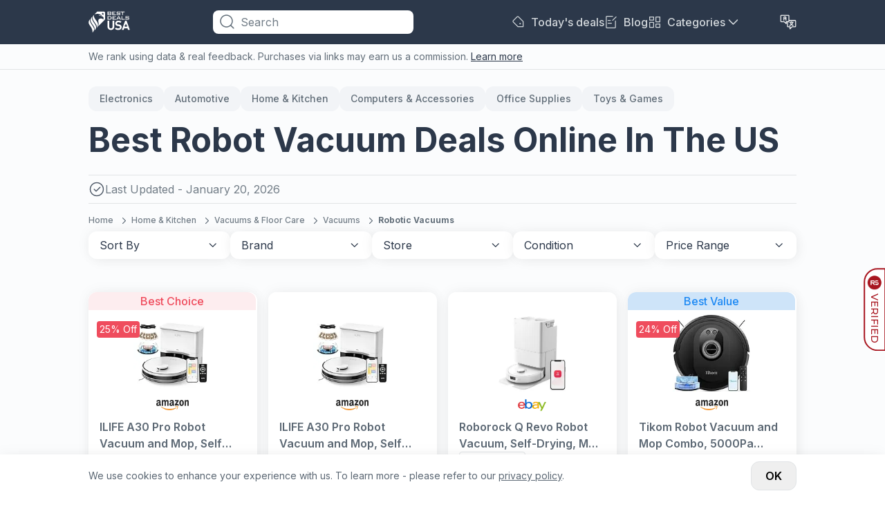

--- FILE ---
content_type: text/html; charset=utf-8
request_url: https://www.bestdealsusa.com/robot-vacuum
body_size: 71602
content:
 <!DOCTYPE html><html lang="en"><head><script type="text/javascript">try { document.__defineGetter__("referrer",function(){return "";}); } catch (exception) {try {Object.defineProperties(document, {referrer:   { get: function() { return ""; } } } );} catch (exception) {} } </script><meta name="viewport" content="width=device-width,initial-scale=1"> 
    <meta property="og:image" content="https://images.bestdealsusa.com/image/fetch/c_scale,f_auto/https://d1ttb1lnpo2lvz.cloudfront.net/49d46074/group4/logo.png">

    <link rel="preconnect" href="https://images.bestdealsusa.com">
    <link rel="preconnect" href="https://analytics.google.com">
    <link rel="preconnect" href="https://www.googletagmanager.com">
    
        
            <link rel="preload" as="image" href="https://images.bestdealsusa.com/image/fetch/c_scale,f_auto/https%3A%2F%2Fm.media-amazon.com%2Fimages%2FI%2F41HPO4Qdl6L._SL160_.jpg" fetchpriority="high" />
        
    
        
            <link rel="preload" as="image" href="https://images.bestdealsusa.com/image/fetch/c_scale,f_auto/https%3A%2F%2Fm.media-amazon.com%2Fimages%2FI%2F41HPO4Qdl6L._SL160_.jpg" fetchpriority="high" />
        
    
        
            <link rel="preload" as="image" href="https://images.bestdealsusa.com/image/fetch/c_scale,f_auto/https%3A%2F%2Fi.ebayimg.com%2Fimages%2Fg%2FQtYAAOSwrDBm-owf%2Fs-l225.jpg" fetchpriority="high" />
        
    
        
            <link rel="preload" as="image" href="https://images.bestdealsusa.com/image/fetch/c_scale,f_auto/https%3A%2F%2Fm.media-amazon.com%2Fimages%2FI%2F41q-PYvv%2BsL._SL160_.jpg" fetchpriority="high" />
        
    
        
            <link rel="preload" as="image" href="https://images.bestdealsusa.com/image/fetch/c_scale,f_auto/https%3A%2F%2Fi.ebayimg.com%2Fimages%2Fg%2FhU4AAOSwZlBmIk3V%2Fs-l225.jpg" fetchpriority="high" />
        
    
        
            <link rel="preload" as="image" href="https://images.bestdealsusa.com/image/fetch/c_scale,f_auto/https%3A%2F%2Fm.media-amazon.com%2Fimages%2FI%2F41S96Q7lX-L._SL160_.jpg" fetchpriority="high" />
        
    
    <link rel="icon" href="https://images.bestdealsusa.com/image/fetch/c_scale,f_auto/https%3A%2F%2Fd1ttb1lnpo2lvz.cloudfront.net%2F49d46074%2Ffavicon.ico">
    
    <link rel="preload" href="https://d1ttb1lnpo2lvz.cloudfront.net/1aa2c9d1/fonts/inter.css" as="style" onload="this.onload=null;this.rel='stylesheet'">
    <noscript><link rel="stylesheet" href="https://d1ttb1lnpo2lvz.cloudfront.net/1aa2c9d1/fonts/inter.css"></noscript>
    <link rel="preload" href="https://d1ttb1lnpo2lvz.cloudfront.net/fonts/inter/latin.woff2" as="font" type="font/woff2" crossorigin>

    <script>
        window.dataLayer = window.dataLayer || [];

        function gtag() {
            dataLayer.push(arguments);
        }

        //default consent script
        gtag('consent', 'default', {
            ad_storage: 'granted',
            analytics_storage: 'granted',
            functionality_storage: 'granted',
            personalization_storage: 'granted',
            security_storage: 'granted',
            ad_user_data: 'granted',
            ad_personalization: 'granted',
        });
        //end default consent script

    </script>
    <!--<script src="https://d1ttb1lnpo2lvz.cloudfront.net/scripts/anrdoezrs.js" async="async"></script>-->
    <!-- <script src='https://s.yimg.com/uv/dm/scripts/syndication.js'></script> -->
    <!-- Google Tag Manager -->
    <script>(function (w, d, s, l, i) {
            w[l] = w[l] || [];
            w[l].push({
                'gtm.start':
                    new Date().getTime(), event: 'gtm.js'
            });
            var f = d.getElementsByTagName(s)[0],
                j = d.createElement(s), dl = l != 'dataLayer' ? '&l=' + l : '';
            j.async = true;
            j.src =
                'https://www.googletagmanager.com/gtm.js?id=' + i + dl;
            f.parentNode.insertBefore(j, f);
        })(window, document, 'script', 'dataLayer', 'GTM-M7C3KRQR');</script>
    <!-- End Google Tag Manager -->
    
    
    <script async src="https://www.googletagmanager.com/gtag/js?id=G-1QG8D84KHH"></script>
    <script>window.dataLayer = window.dataLayer || [];

        function gtag() {
            dataLayer.push(arguments);
        }

        gtag('js', new Date());
        gtag('config', 'G-1QG8D84KHH');
        
        function gtag_report_conversion(params) {
            if (params) {
                var conversions = {
                    amazon: {type: "outbound", value: "AW-630823321/XrYjCJ2KiNsBEJmz5qwC"},

                    find_pla_desktop: {type: "outbound", value: "AW-630823321/o_JYCNHmpOUBEJmz5qwC"},
                    find_text_desktop: {type: "outbound", value: "AW-630823321/YD74CJXmr-UBEJmz5qwC"},
                    find_pla_mobile: {type: "outbound", value: "AW-630823321/FxeXCJjzyekBEJmz5qwC"},
                    find_text_mobile: {type: "outbound", value: "AW-630823321/qp_lCInRvekBEJmz5qwC"},

                    ebay: {type: "outbound", value: "AW-630823321/XrYjCJ2KiNsBEJmz5qwC"},
                    connexity: {type: "outbound", value: "AW-630823321/VBMDCNiPiNsBEJmz5qwC"},
                    google: {type: "ads", value: "AW-627459937/xsw-CJ2sutgBEOGOmasC"}
                };
                var provider = params.provider.toLowerCase();
                var providerConversion = conversions[provider];
                if (providerConversion) {
                    if (!Array.isArray(providerConversion)) {
                        providerConversion = [providerConversion];
                    }
                    for (var pConversion of providerConversion) {
                        if (pConversion.type === "direct" || pConversion.type === "outbound" || pConversion.type === "ads") {
                            gtag('event', 'conversion', {
                                'send_to': pConversion.value
                            });
                        } else if (pConversion.type === "ecpc") {
                            var field = params.device === "desktop" ? params.estimatedCPC : params.estimatedMobileCPC;

                            gtag('event', 'conversion', {
                                'send_to': pConversion.value,
                                'value': field.amount,
                                'currency': field.currency
                            });
                        }
                    }
                }
            }
            return false;
        }
    </script>

    <script>
      handleImageError = function(imageElement) {
        const imgErrorText = document.querySelector(".image-error-text");
        const imgErrorTextClone = imgErrorText.cloneNode(true);
        imgErrorTextClone.innerHTML = imageElement.alt;
        imgErrorTextClone.setAttribute("title", imageElement.alt);
        if (imageElement.parentElement) {
          imageElement.parentElement.append(imgErrorTextClone);
        }
        imageElement.remove();
      };
    </script>

    <script>
        function reportConversion(params) {
            if (window.gtag_report_conversion) {
                window.gtag_report_conversion(params);
            }
            if (window.gtag_report_conversion2){ //created to test 2 pixels on the same domain
                window.gtag_report_conversion2(params);
            }
            if (window.bing_report_conversion) {
                window.bing_report_conversion(params);
            }

        }
        function lpvReportConversion(params) {
            reportConversion(params);
        }
    </script>

    <title>Robot Vacuum Deals Up to 72% OFF - Compare January Best Deals | bestdealsusa.com</title>

    <link rel="preconnect" href="https://m.media-amazon.com" />
                <link rel="preconnect" href="https://thumbs1.ebaystatic.com" />
                <link rel="preconnect" href="https://thumbs2.ebaystatic.com" />
                

    <meta name="description" content="Best Prices for Robot Vacuum Across the US Online Stores Scanned Every Day! Easy to Use | Free | Trustworthy Recommendations | Find your deal now!">

    <link rel="canonical" href="https://www.bestdealsusa.com/robot-vacuum">

<style>.main-card,.our-mission-choice,a{-webkit-tap-highlight-color:transparent}.open,.show-item{display:flex!important}.close{display:none!important}.break-word{word-break:break-word}.customStroke-pink-500{-webkit-text-stroke:1.5px #f81ce5;text-shadow:0 2px 7px rgba(255,91,207,0.45)}.customStroke-turquoise-600{-webkit-text-stroke:1.5px #00b8d9;text-shadow:0 2px 7px rgba(0,190,220,0.45)}.arrow-show-more:after{background-image:url(https://d1ttb1lnpo2lvz.cloudfront.net/73c1c553/img/arrow-show-more.svg);content:"";display:inline-block;height:5px;margin-left:10px;transform:rotate(-90deg);width:10px}.arrow-show-more:last-child:after{background-image:none;content:""}.breadcrumb-slug:after{color:#888;content:"/";display:inline-block;font-size:12;margin-left:5px}.breadcrumb-slug:last-child:after{content:""}.click-awayable{cursor:pointer}.scrollable::-webkit-scrollbar{background-color:transparent;width:4px}.scrollable::-webkit-scrollbar-thumb{background:#b6bdc4;border-radius:8px;margin:10px 0}.suggestion-container::-webkit-scrollbar{background-color:transparent;width:4px}.suggestion-container::-webkit-scrollbar-thumb{background:#b6bdc4;border-radius:8px;margin:10px 0}.scrollbar-hide::-webkit-scrollbar{display:none}.scrollbar-hide{-ms-overflow-style:none;scrollbar-width:none}*,:after,:before{--tw-border-spacing-x:0;--tw-border-spacing-y:0;--tw-translate-x:0;--tw-translate-y:0;--tw-rotate:0;--tw-skew-x:0;--tw-skew-y:0;--tw-scale-x:1;--tw-scale-y:1;--tw-pan-x: ;--tw-pan-y: ;--tw-pinch-zoom: ;--tw-scroll-snap-strictness:proximity;--tw-gradient-from-position: ;--tw-gradient-via-position: ;--tw-gradient-to-position: ;--tw-ordinal: ;--tw-slashed-zero: ;--tw-numeric-figure: ;--tw-numeric-spacing: ;--tw-numeric-fraction: ;--tw-ring-inset: ;--tw-ring-offset-width:0px;--tw-ring-offset-color:#fff;--tw-ring-color:rgba(27,136,244,.5);--tw-ring-offset-shadow:0 0 #0000;--tw-ring-shadow:0 0 #0000;--tw-shadow:0 0 #0000;--tw-shadow-colored:0 0 #0000;--tw-blur: ;--tw-brightness: ;--tw-contrast: ;--tw-grayscale: ;--tw-hue-rotate: ;--tw-invert: ;--tw-saturate: ;--tw-sepia: ;--tw-drop-shadow: ;--tw-backdrop-blur: ;--tw-backdrop-brightness: ;--tw-backdrop-contrast: ;--tw-backdrop-grayscale: ;--tw-backdrop-hue-rotate: ;--tw-backdrop-invert: ;--tw-backdrop-opacity: ;--tw-backdrop-saturate: ;--tw-backdrop-sepia: ;--tw-contain-size: ;--tw-contain-layout: ;--tw-contain-paint: ;--tw-contain-style: }::backdrop{--tw-border-spacing-x:0;--tw-border-spacing-y:0;--tw-translate-x:0;--tw-translate-y:0;--tw-rotate:0;--tw-skew-x:0;--tw-skew-y:0;--tw-scale-x:1;--tw-scale-y:1;--tw-pan-x: ;--tw-pan-y: ;--tw-pinch-zoom: ;--tw-scroll-snap-strictness:proximity;--tw-gradient-from-position: ;--tw-gradient-via-position: ;--tw-gradient-to-position: ;--tw-ordinal: ;--tw-slashed-zero: ;--tw-numeric-figure: ;--tw-numeric-spacing: ;--tw-numeric-fraction: ;--tw-ring-inset: ;--tw-ring-offset-width:0px;--tw-ring-offset-color:#fff;--tw-ring-color:rgba(27,136,244,.5);--tw-ring-offset-shadow:0 0 #0000;--tw-ring-shadow:0 0 #0000;--tw-shadow:0 0 #0000;--tw-shadow-colored:0 0 #0000;--tw-blur: ;--tw-brightness: ;--tw-contrast: ;--tw-grayscale: ;--tw-hue-rotate: ;--tw-invert: ;--tw-saturate: ;--tw-sepia: ;--tw-drop-shadow: ;--tw-backdrop-blur: ;--tw-backdrop-brightness: ;--tw-backdrop-contrast: ;--tw-backdrop-grayscale: ;--tw-backdrop-hue-rotate: ;--tw-backdrop-invert: ;--tw-backdrop-opacity: ;--tw-backdrop-saturate: ;--tw-backdrop-sepia: ;--tw-contain-size: ;--tw-contain-layout: ;--tw-contain-paint: ;--tw-contain-style: }/*! tailwindcss v3.4.19 | MIT License | https://tailwindcss.com*/*,:after,:before{border:0 solid #e1e4e6;box-sizing:border-box}:after,:before{--tw-content:""}:host,html{-webkit-text-size-adjust:100%;font-feature-settings:normal;-webkit-tap-highlight-color:transparent;font-family:ui-sans-serif,system-ui,sans-serif,Apple Color Emoji,Segoe UI Emoji,Segoe UI Symbol,Noto Color Emoji;font-variation-settings:normal;line-height:1.5;-moz-tab-size:4;-o-tab-size:4;tab-size:4}body{line-height:inherit;margin:0}hr{border-top-width:1px;color:inherit;height:0}abbr:where([title]){-webkit-text-decoration:underline dotted;text-decoration:underline dotted}h1,h2,h3,h4,h5,h6{font-size:inherit;font-weight:inherit}a{color:inherit;text-decoration:inherit}b,strong{font-weight:bolder}code,kbd,pre,samp{font-feature-settings:normal;font-family:ui-monospace,SFMono-Regular,Menlo,Monaco,Consolas,Liberation Mono,Courier New,monospace;font-size:1em;font-variation-settings:normal}small{font-size:80%}sub,sup{font-size:75%;line-height:0;position:relative;vertical-align:baseline}sub{bottom:-0.25em}sup{top:-0.5em}table{border-collapse:collapse;border-color:inherit;text-indent:0}button,input,optgroup,select,textarea{font-feature-settings:inherit;color:inherit;font-family:inherit;font-size:100%;font-variation-settings:inherit;font-weight:inherit;letter-spacing:inherit;line-height:inherit;margin:0;padding:0}button,select{text-transform:none}button,input:where([type=button]),input:where([type=reset]),input:where([type=submit]){-webkit-appearance:button;background-color:transparent;background-image:none}:-moz-focusring{outline:auto}:-moz-ui-invalid{box-shadow:none}progress{vertical-align:baseline}::-webkit-inner-spin-button,::-webkit-outer-spin-button{height:auto}[type=search]{-webkit-appearance:textfield;outline-offset:-2px}::-webkit-search-decoration{-webkit-appearance:none}::-webkit-file-upload-button{-webkit-appearance:button;font:inherit}summary{display:list-item}blockquote,dd,dl,figure,h1,h2,h3,h4,h5,h6,hr,p,pre{margin:0}fieldset{margin:0}fieldset,legend{padding:0}menu,ol,ul{list-style:none;margin:0;padding:0}dialog{padding:0}textarea{resize:vertical}input::-moz-placeholder,textarea::-moz-placeholder{color:#b6bdc4;opacity:1}input::placeholder,textarea::placeholder{color:#b6bdc4;opacity:1}[role=button],button{cursor:pointer}:disabled{cursor:default}audio,canvas,embed,iframe,img,object,svg,video{display:block;vertical-align:middle}img,video{height:auto;max-width:100%}[hidden]:where(:not([hidden=until-found])){display:none}html{font-family:Inter,sans-serif;line-height:1rem}.is-open:before{position:relative;top:3px;transform:rotate(45deg) translate(1px,3.5px)}.is-open:after{transform:rotate(-45deg) translate(-1px,-2px)}.is-active{display:block}.rotate{transform:rotate(180deg)}.f10l{font-weight:300}.f10l,.f10m{font-family:Inter,sans-serif;font-size:10px;line-height:16px}.f10m{font-weight:500}.f10s{font-weight:600}.f10b,.f10s{font-family:Inter,sans-serif;font-size:10px;line-height:16px}.f10b{font-weight:700}.f12l{font-weight:300}.f12l,.f12s{font-family:Inter,sans-serif;font-size:12px;line-height:16px}.f12s{font-weight:600}.f12b{font-family:Inter,sans-serif;font-size:12px;font-weight:700;line-height:16px}.f14l{font-weight:300}.f14l,.f14m{font-family:Inter,sans-serif;font-size:14px;line-height:20px}.f14m{font-weight:500}.f14b{font-family:Inter,sans-serif;font-size:14px;font-weight:700;line-height:20px}.f18r{font-weight:400}.f18m,.f18r{font-family:Inter,sans-serif;font-size:18px;line-height:28px}.f18m{font-weight:500}.f18s{font-size:18px}.f18s,.f20s{font-family:Inter,sans-serif;font-weight:600;line-height:28px}.f20s{font-size:20px}.f24s{font-size:24px}.f24s,.f26s{font-family:Inter,sans-serif;font-weight:600;line-height:28px}.f26s{font-size:26px}.f28s{font-family:Inter,sans-serif;font-size:28px;font-weight:600;line-height:32px}.f32b{line-height:44px}.f32xb{font-size:32px;font-weight:800;line-height:40px}.f32xb,.f36b{font-family:Inter,sans-serif}.f36b{font-size:36px;font-weight:700;line-height:140%}.f42s{font-family:Inter,sans-serif;font-size:42px;font-weight:600;line-height:110%}.f10r{font-size:10px}.f10r,.f12r{font-family:Inter,sans-serif;font-weight:400;line-height:16px}.f12r{font-size:12px}.f14r{font-family:Inter,sans-serif;font-size:14px;font-weight:400;line-height:20px}.f14s{line-height:16px}.f16r{font-weight:400}.f16r,.f16s{font-family:Inter,sans-serif;font-size:16px;line-height:24px}.f16s{font-weight:600}.f16m{font-weight:500}.f16b,.f16m{font-family:Inter,sans-serif;font-size:16px;line-height:24px}.f16b{font-weight:700}.f12m{font-size:12px;font-weight:500;line-height:16px}.f12m,.f14s{font-family:Inter,sans-serif}.f14s{font-size:14px;font-weight:600;line-height:20px}.f18b{font-size:18px}.f18b,.f20b{font-family:Inter,sans-serif;font-weight:700;line-height:28px}.f20b{font-size:20px}.f24b{font-size:24px;line-height:28px}.f24b,.f28b{font-family:Inter,sans-serif;font-weight:700}.f28b{font-size:28px;line-height:32px}.f32b{font-family:Inter,sans-serif;font-size:32px;font-weight:700;line-height:40px}.container{width:100%}@media (min-width:640px){.container{max-width:640px}}@media (min-width:768px){.container{max-width:768px}}@media (min-width:1024px){.container{max-width:1024px}}@media (min-width:1280px){.container{max-width:1280px}}@media (min-width:1360px){.container{max-width:1360px}}@media (min-width:1536px){.container{max-width:1536px}}.pointer-events-none{pointer-events:none}.visible{visibility:visible}.invisible{visibility:hidden}.static{position:static}.fixed{position:fixed}.absolute{position:absolute}.relative{position:relative}.sticky{position:sticky}.inset-0{inset:0}.inset-x-32{left:2rem;right:2rem}.-bottom-10{bottom:-0.625rem}.-bottom-150{bottom:-9.375rem}.-bottom-16{bottom:-1rem}.-bottom-20{bottom:-1.25rem}.-bottom-22{bottom:-1.375rem}.-bottom-32{bottom:-2rem}.-bottom-35{bottom:-2.1875rem}.-bottom-38{bottom:-2.375rem}.-bottom-7{bottom:-0.4375rem}.-left-118{left:-7.375rem}.-left-12{left:-0.75rem}.-left-15{left:-0.9375rem}.-left-20{left:-1.25rem}.-left-24{left:-1.5rem}.-left-25{left:-1.5625rem}.-left-326{left:-20.375rem}.-left-40{left:-2.5rem}.-left-5{left:-0.3125rem}.-left-51{left:-3.1875rem}.-left-6{left:-0.375rem}.-right-100{right:-6.25rem}.-right-16{right:-1rem}.-right-17{right:-1.0625rem}.-right-19{right:-1.1875rem}.-right-24{right:-1.5rem}.-right-3{right:-0.1875rem}.-right-30{right:-1.875rem}.-right-32{right:-2rem}.-right-33{right:-2.0625rem}.-right-35{right:-2.1875rem}.-right-50{right:-3.125rem}.-right-51{right:-3.1875rem}.-right-75{right:-4.6875rem}.-right-90{right:-5.625rem}.-top-11{top:-0.6875rem}.-top-12{top:-0.75rem}.-top-15{top:-0.9375rem}.-top-16{top:-1rem}.-top-18{top:-1.125rem}.-top-2{top:-0.125rem}.-top-32{top:-2rem}.-top-5{top:-0.3125rem}.bottom-0{bottom:0}.bottom-12{bottom:0.75rem}.bottom-120{bottom:7.5rem}.bottom-18{bottom:1.125rem}.bottom-2{bottom:0.125rem}.bottom-40{bottom:2.5rem}.bottom-auto{bottom:auto}.left-0{left:0}.left-1\/2{left:50%}.left-12{left:0.75rem}.left-20{left:1.25rem}.left-23{left:1.4375rem}.left-24{left:1.5rem}.left-286{left:17.875rem}.left-326{left:20.375rem}.left-9{left:0.5625rem}.left-full{left:100%}.right-0{right:0}.right-1\/2{right:50%}.right-12{right:0.75rem}.right-15{right:0.9375rem}.right-16{right:1rem}.right-18{right:1.125rem}.right-20{right:1.25rem}.right-24{right:1.5rem}.right-3{right:0.1875rem}.right-30{right:1.875rem}.right-45{right:2.8125rem}.right-5{right:0.3125rem}.right-9{right:0.5625rem}.right-auto{right:auto}.top-0{top:0}.top-1\/2{top:50%}.top-11{top:0.6875rem}.top-12{top:0.75rem}.top-16{top:1rem}.top-18{top:1.125rem}.top-20{top:1.25rem}.top-24{top:1.5rem}.top-30{top:1.875rem}.top-32{top:2rem}.top-36{top:2.25rem}.top-40{top:2.5rem}.top-42{top:2.625rem}.top-45{top:2.8125rem}.top-5{top:0.3125rem}.top-50{top:3.125rem}.top-50\%{top:50%}.top-70{top:4.375rem}.top-80{top:5rem}.top-\[105\%\]{top:105%}.top-auto{top:auto}.top-full{top:100%}.-z-1{z-index:-1}.z-0{z-index:0}.z-1{z-index:1}.z-10{z-index:10}.z-100{z-index:100}.z-2{z-index:2}.z-30{z-index:30}.z-50{z-index:50}.z-90{z-index:90}.z-99{z-index:99}.z-999{z-index:999}.z-\[10000\]{z-index:10000}.order-first{order:-9999}.col-span-full{grid-column:1/-1}.col-start-1{grid-column-start:1}.col-start-2{grid-column-start:2}.col-start-3{grid-column-start:3}.col-end-2{grid-column-end:2}.col-end-3{grid-column-end:3}.col-end-4{grid-column-end:4}.row-span-3{grid-row:span 3/span 3}.row-span-full{grid-row:1/-1}.row-start-1{grid-row-start:1}.row-start-2{grid-row-start:2}.row-start-3{grid-row-start:3}.row-start-4{grid-row-start:4}.row-end-2{grid-row-end:2}.row-end-3{grid-row-end:3}.row-end-4{grid-row-end:4}.row-end-5{grid-row-end:5}.float-right{float:right}.float-left{float:left}.m-0{margin:0}.m-10{margin:0.625rem}.m-auto{margin:auto}.-mx-16{margin-left:-1rem;margin-right:-1rem}.-mx-20{margin-left:-1.25rem;margin-right:-1.25rem}.-mx-24{margin-left:-1.5rem;margin-right:-1.5rem}.mx-0{margin-left:0;margin-right:0}.mx-10{margin-left:0.625rem;margin-right:0.625rem}.mx-20{margin-left:1.25rem;margin-right:1.25rem}.mx-3{margin-left:0.1875rem;margin-right:0.1875rem}.mx-5{margin-left:0.3125rem;margin-right:0.3125rem}.mx-80{margin-left:5rem;margin-right:5rem}.mx-auto{margin-left:auto;margin-right:auto}.my-0{margin-bottom:0;margin-top:0}.my-24{margin-bottom:1.5rem;margin-top:1.5rem}.my-25{margin-bottom:1.5625rem;margin-top:1.5625rem}.my-32{margin-bottom:2rem;margin-top:2rem}.my-4{margin-bottom:0.25rem;margin-top:0.25rem}.my-40{margin-bottom:2.5rem;margin-top:2.5rem}.my-8{margin-bottom:0.5rem;margin-top:0.5rem}.-mr-16{margin-right:-1rem}.-mt-10{margin-top:-0.625rem}.-mt-20{margin-top:-1.25rem}.-mt-8{margin-top:-0.5rem}.mb-0{margin-bottom:0}.mb-1{margin-bottom:0.0625rem}.mb-10{margin-bottom:0.625rem}.mb-12{margin-bottom:0.75rem}.mb-14{margin-bottom:0.875rem}.mb-15{margin-bottom:0.9375rem}.mb-16{margin-bottom:1rem}.mb-17{margin-bottom:1.0625rem}.mb-18{margin-bottom:1.125rem}.mb-2{margin-bottom:0.125rem}.mb-20{margin-bottom:1.25rem}.mb-22\.5{margin-bottom:1.40625rem}.mb-24{margin-bottom:1.5rem}.mb-26{margin-bottom:1.625rem}.mb-28{margin-bottom:1.75rem}.mb-30{margin-bottom:1.875rem}.mb-32{margin-bottom:2rem}.mb-4{margin-bottom:0.25rem}.mb-40{margin-bottom:2.5rem}.mb-42{margin-bottom:2.625rem}.mb-5{margin-bottom:0.3125rem}.mb-6{margin-bottom:0.375rem}.mb-64{margin-bottom:4rem}.mb-7{margin-bottom:0.4375rem}.mb-8{margin-bottom:0.5rem}.mb-\[15vw\]{margin-bottom:15vw}.ml-0{margin-left:0}.ml-12{margin-left:0.75rem}.ml-16{margin-left:1rem}.ml-20{margin-left:1.25rem}.ml-25{margin-left:1.5625rem}.ml-28{margin-left:1.75rem}.ml-326{margin-left:20.375rem}.ml-4{margin-left:0.25rem}.ml-8{margin-left:0.5rem}.ml-auto{margin-left:auto}.mr-0{margin-right:0}.mr-10{margin-right:0.625rem}.mr-16\.5{margin-right:1.03125rem}.mr-19{margin-right:1.1875rem}.mr-2{margin-right:0.125rem}.mr-4{margin-right:0.25rem}.mr-5{margin-right:0.3125rem}.mr-6{margin-right:0.375rem}.mr-60{margin-right:3.75rem}.mr-8{margin-right:0.5rem}.mr-80{margin-right:5rem}.mr-auto{margin-right:auto}.mt-0{margin-top:0}.mt-1{margin-top:0.0625rem}.mt-10{margin-top:0.625rem}.mt-100{margin-top:6.25rem}.mt-105{margin-top:6.5625rem}.mt-12{margin-top:0.75rem}.mt-14{margin-top:0.875rem}.mt-15{margin-top:0.9375rem}.mt-16{margin-top:1rem}.mt-2{margin-top:0.125rem}.mt-20{margin-top:1.25rem}.mt-22{margin-top:1.375rem}.mt-24{margin-top:1.5rem}.mt-28{margin-top:1.75rem}.mt-32{margin-top:2rem}.mt-34{margin-top:2.125rem}.mt-4{margin-top:0.25rem}.mt-40{margin-top:2.5rem}.mt-44{margin-top:2.75rem}.mt-45{margin-top:2.8125rem}.mt-60{margin-top:3.75rem}.mt-64{margin-top:4rem}.mt-8{margin-top:0.5rem}.mt-9{margin-top:0.5625rem}.mt-auto{margin-top:auto}.line-clamp-1{-webkit-line-clamp:1}.line-clamp-1,.line-clamp-2{-webkit-box-orient:vertical;display:-webkit-box;overflow:hidden}.line-clamp-2{-webkit-line-clamp:2}.line-clamp-3{-webkit-box-orient:vertical;-webkit-line-clamp:3;display:-webkit-box;overflow:hidden}.block{display:block}.inline-block{display:inline-block}.inline{display:inline}.flex{display:flex}.table{display:table}.grid{display:grid}.contents{display:contents}.hidden{display:none}.h-10{height:0.625rem}.h-100{height:6.25rem}.h-106{height:6.625rem}.h-112{height:7rem}.h-116{height:7.25rem}.h-120{height:7.5rem}.h-124{height:7.75rem}.h-125{height:7.8125rem}.h-132{height:8.25rem}.h-137{height:8.5625rem}.h-14{height:0.875rem}.h-140{height:8.75rem}.h-144{height:9rem}.h-16{height:1rem}.h-160{height:10rem}.h-168{height:10.5rem}.h-173{height:10.8125rem}.h-18{height:1.125rem}.h-180{height:11.25rem}.h-19{height:1.1875rem}.h-2{height:0.125rem}.h-20{height:1.25rem}.h-22{height:1.375rem}.h-220{height:13.75rem}.h-23{height:1.4375rem}.h-24{height:1.5rem}.h-240{height:15rem}.h-26{height:1.625rem}.h-276{height:17.25rem}.h-28{height:1.75rem}.h-29{height:1.8125rem}.h-3\/4{height:75%}.h-30{height:1.875rem}.h-312{height:19.5rem}.h-32{height:2rem}.h-35{height:2.1875rem}.h-350{height:21.875rem}.h-36{height:2.25rem}.h-376{height:23.5rem}.h-38{height:2.375rem}.h-4{height:0.25rem}.h-40{height:2.5rem}.h-42{height:2.625rem}.h-430{height:26.875rem}.h-44{height:2.75rem}.h-46{height:2.875rem}.h-48{height:3rem}.h-480{height:30rem}.h-50{height:3.125rem}.h-55{height:3.4375rem}.h-56{height:3.5rem}.h-59{height:3.6875rem}.h-6{height:0.375rem}.h-60{height:3.75rem}.h-64{height:4rem}.h-71{height:4.4375rem}.h-72{height:4.5rem}.h-76{height:4.75rem}.h-80{height:5rem}.h-82{height:5.125rem}.h-84{height:5.25rem}.h-\[126px\]{height:126px}.h-auto{height:auto}.h-fit{height:-moz-fit-content;height:fit-content}.h-full{height:100%}.h-screen{height:100vh}.h-screen-170px{height:calc(100vh - 170px)}.max-h-106{max-height:106px}.max-h-112{max-height:112px}.max-h-124{max-height:7.75rem}.max-h-128{max-height:8rem}.max-h-130{max-height:130px}.max-h-14{max-height:14px}.max-h-140{max-height:8.75rem}.max-h-160{max-height:160px}.max-h-210{max-height:210px}.max-h-23{max-height:1.4375rem}.max-h-25{max-height:1.5625rem}.max-h-254{max-height:15.875rem}.max-h-280{max-height:17.5rem}.max-h-284{max-height:17.75rem}.max-h-30{max-height:30px}.max-h-300{max-height:18.75rem}.max-h-32{max-height:32px}.max-h-34{max-height:34px}.max-h-38{max-height:2.375rem}.max-h-524{max-height:32.75rem}.max-h-540{max-height:540px}.max-h-60{max-height:60px}.max-h-64{max-height:64px}.max-h-75{max-height:75px}.max-h-90p{max-height:90%}.max-h-full{max-height:100%}.min-h-140{min-height:140px}.min-h-15{min-height:15px}.min-h-26{min-height:26px}.min-h-28{min-height:28px}.min-h-339{min-height:339px}.min-h-383{min-height:383px}.min-h-40{min-height:40px}.min-h-48{min-height:48px}.min-h-50{min-height:50px}.min-h-77{min-height:77px}.min-h-88{min-height:88px}.min-h-95{min-height:95px}.w-1\/2{width:50%}.w-10{width:0.625rem}.w-120{width:7.5rem}.w-130{width:8.125rem}.w-14{width:0.875rem}.w-140{width:8.75rem}.w-158{width:9.875rem}.w-16{width:1rem}.w-176{width:11rem}.w-18{width:1.125rem}.w-180{width:11.25rem}.w-2{width:0.125rem}.w-2\/5{width:40%}.w-20{width:1.25rem}.w-200{width:12.5rem}.w-24{width:1.5rem}.w-240{width:15rem}.w-26{width:1.625rem}.w-27{width:1.6875rem}.w-276{width:17.25rem}.w-280{width:17.5rem}.w-286{width:17.875rem}.w-290{width:18.125rem}.w-3\/5{width:60%}.w-30{width:1.875rem}.w-300{width:18.75rem}.w-314{width:19.625rem}.w-32{width:2rem}.w-326{width:20.375rem}.w-336{width:21rem}.w-380{width:23.75rem}.w-4\/5{width:80%}.w-40{width:2.5rem}.w-42{width:2.625rem}.w-44{width:2.75rem}.w-48{width:3rem}.w-500{width:31.25rem}.w-56{width:3.5rem}.w-59{width:3.6875rem}.w-6{width:0.375rem}.w-68{width:4.25rem}.w-70{width:4.375rem}.w-70\%{width:70%}.w-70vw{width:70vw}.w-72{width:4.5rem}.w-730{width:45.625rem}.w-736{width:46rem}.w-76{width:4.75rem}.w-80{width:5rem}.w-804{width:50.25rem}.w-82{width:5.125rem}.w-84{width:5.25rem}.w-89{width:5.5625rem}.w-89\%{width:89%}.w-90{width:5.625rem}.w-90vw{width:90vw}.w-92{width:5.75rem}.w-auto{width:auto}.w-fit{width:-moz-fit-content;width:fit-content}.w-full{width:100%}.w-max{width:-moz-max-content;width:max-content}.w-min{width:-moz-min-content;width:min-content}.w-screen{width:100vw}.min-w-105{min-width:105px}.min-w-112{min-width:112px}.min-w-128{min-width:128px}.min-w-148{min-width:148px}.min-w-150{min-width:150px}.min-w-164{min-width:164px}.min-w-173{min-width:173px}.min-w-200{min-width:200px}.min-w-300{min-width:300px}.min-w-33{min-width:33px}.min-w-60{min-width:60px}.min-w-72{min-width:72px}.min-w-74{min-width:74px}.min-w-97{min-width:97px}.min-w-\[360px\]{min-width:360px}.max-w-1024{max-width:1024px}.max-w-120{max-width:120px}.max-w-13{max-width:13px}.max-w-1320{max-width:1320px}.max-w-1360{max-width:1360px}.max-w-14{max-width:14px}.max-w-140{max-width:140px}.max-w-150{max-width:150px}.max-w-158{max-width:158px}.max-w-160{max-width:160px}.max-w-18{max-width:18px}.max-w-180{max-width:180px}.max-w-190{max-width:190px}.max-w-1920{max-width:1920px}.max-w-194{max-width:194px}.max-w-20{max-width:20px}.max-w-200{max-width:200px}.max-w-210{max-width:210px}.max-w-215{max-width:215px}.max-w-225{max-width:225px}.max-w-25{max-width:25px}.max-w-28{max-width:28px}.max-w-280{max-width:280px}.max-w-290{max-width:290px}.max-w-300{max-width:300px}.max-w-326{max-width:326px}.max-w-340{max-width:340px}.max-w-360{max-width:360px}.max-w-47{max-width:47px}.max-w-50{max-width:50px}.max-w-50\%{max-width:50%}.max-w-500{max-width:500px}.max-w-556{max-width:556px}.max-w-640{max-width:640px}.max-w-75{max-width:75px}.max-w-762{max-width:762px}.max-w-790{max-width:790px}.max-w-80{max-width:80px}.max-w-800{max-width:800px}.max-w-90p{max-width:90%}.max-w-93{max-width:93px}.max-w-97{max-width:97px}.max-w-98{max-width:98px}.max-w-full{max-width:100%}.max-w-max{max-width:-moz-max-content;max-width:max-content}.flex-1{flex:1 1 0%}.shrink-0{flex-shrink:0}.flex-grow,.grow{flex-grow:1}.table-auto{table-layout:auto}.-translate-x-1\/2{--tw-translate-x:-50%}.-translate-x-1\/2,.-translate-y-1\/2{transform:translate(var(--tw-translate-x),var(--tw-translate-y)) rotate(var(--tw-rotate)) skewX(var(--tw-skew-x)) skewY(var(--tw-skew-y)) scaleX(var(--tw-scale-x)) scaleY(var(--tw-scale-y))}.-translate-y-1\/2{--tw-translate-y:-50%}.rotate-90{--tw-rotate:90deg}.rotate-90,.scale-110{transform:translate(var(--tw-translate-x),var(--tw-translate-y)) rotate(var(--tw-rotate)) skewX(var(--tw-skew-x)) skewY(var(--tw-skew-y)) scaleX(var(--tw-scale-x)) scaleY(var(--tw-scale-y))}.scale-110{--tw-scale-x:1.1;--tw-scale-y:1.1}.scale-x-flip{--tw-scale-x:-1}.scale-x-flip,.transform{transform:translate(var(--tw-translate-x),var(--tw-translate-y)) rotate(var(--tw-rotate)) skewX(var(--tw-skew-x)) skewY(var(--tw-skew-y)) scaleX(var(--tw-scale-x)) scaleY(var(--tw-scale-y))}.cursor-pointer{cursor:pointer}.resize-none{resize:none}.resize{resize:both}.snap-x{scroll-snap-type:x var(--tw-scroll-snap-strictness)}.snap-proximity{--tw-scroll-snap-strictness:proximity}.snap-start{scroll-snap-align:start}.scroll-ml-20{scroll-margin-left:1.25rem}.list-inside{list-style-position:inside}.list-decimal{list-style-type:decimal}.list-disc{list-style-type:disc}.list-none{list-style-type:none}.columns-2{-moz-columns:2;column-count:2}.grid-cols-1{grid-template-columns:repeat(1,minmax(0,1fr))}.grid-cols-2{grid-template-columns:repeat(2,minmax(0,1fr))}.grid-cols-\[1fr\,1fr\,1fr\]{grid-template-columns:1fr 1fr 1fr}.grid-cols-\[repeat\(3\,32px\)\]{grid-template-columns:repeat(3,32px)}.grid-cols-categories{grid-template-columns:repeat(auto-fill,minmax(150px,1fr))}.grid-cols-categories-top5{grid-template-columns:repeat(auto-fill,minmax(170px,1fr))}.grid-cols-header-mobile{grid-template-columns:30px 1fr 40px}.grid-cols-homepage-cards-blog{grid-template-columns:repeat(10,minmax(280px,1fr))}.grid-cols-homepage-cards-mobile{grid-template-columns:repeat(10,minmax(auto,1fr))}.grid-cols-item-mobile{grid-template-columns:minmax(0,1fr) minmax(0,1fr)}.grid-cols-main-head{grid-template-columns:2fr 0fr 130px}.grid-rows-3{grid-template-rows:repeat(3,minmax(0,1fr))}.grid-rows-\[1fr\,1fr\,1fr\]{grid-template-rows:1fr 1fr 1fr}.flex-row{flex-direction:row}.flex-row-reverse{flex-direction:row-reverse}.flex-col{flex-direction:column}.flex-wrap{flex-wrap:wrap}.items-start{align-items:flex-start}.items-end{align-items:flex-end}.items-center{align-items:center}.items-baseline{align-items:baseline}.justify-start{justify-content:flex-start}.justify-end{justify-content:flex-end}.justify-center{justify-content:center}.justify-between{justify-content:space-between}.justify-evenly{justify-content:space-evenly}.gap-10{gap:0.625rem}.gap-12{gap:0.75rem}.gap-15{gap:0.9375rem}.gap-16{gap:1rem}.gap-20{gap:1.25rem}.gap-24{gap:1.5rem}.gap-28{gap:1.75rem}.gap-32{gap:2rem}.gap-35{gap:2.1875rem}.gap-4{gap:0.25rem}.gap-40{gap:2.5rem}.gap-44{gap:2.75rem}.gap-5{gap:0.3125rem}.gap-52{gap:3.25rem}.gap-8{gap:0.5rem}.gap-83{gap:5.1875rem}.gap-9{gap:0.5625rem}.gap-x-10{-moz-column-gap:0.625rem;column-gap:0.625rem}.gap-x-12{-moz-column-gap:0.75rem;column-gap:0.75rem}.gap-x-16{-moz-column-gap:1rem;column-gap:1rem}.gap-x-4{-moz-column-gap:0.25rem;column-gap:0.25rem}.gap-x-8{-moz-column-gap:0.5rem;column-gap:0.5rem}.gap-y-20{row-gap:1.25rem}.self-start{align-self:flex-start}.self-end{align-self:flex-end}.self-center{align-self:center}.overflow-hidden{overflow:hidden}.overflow-clip{overflow:clip}.overflow-visible{overflow:visible}.overflow-y-auto{overflow-y:auto}.overflow-x-scroll{overflow-x:scroll}.overflow-y-scroll{overflow-y:scroll}.text-ellipsis{text-overflow:ellipsis}.whitespace-normal{white-space:normal}.whitespace-nowrap{white-space:nowrap}.whitespace-pre-line{white-space:pre-line}.break-words{overflow-wrap:break-word}.rounded-10{border-radius:10px}.rounded-12{border-radius:12px}.rounded-16{border-radius:16px}.rounded-20{border-radius:20px}.rounded-24{border-radius:24px}.rounded-3{border-radius:3px}.rounded-32{border-radius:32px}.rounded-4{border-radius:4px}.rounded-5{border-radius:5px}.rounded-6{border-radius:6px}.rounded-8{border-radius:8px}.rounded-9{border-radius:9px}.rounded-full{border-radius:9999px}.rounded-sort{border-radius:0 0 12px 12px}.rounded-b-8{border-bottom-left-radius:8px;border-bottom-right-radius:8px}.rounded-l-20{border-bottom-left-radius:20px;border-top-left-radius:20px}.rounded-l-32{border-bottom-left-radius:32px;border-top-left-radius:32px}.rounded-l-5{border-bottom-left-radius:5px;border-top-left-radius:5px}.rounded-r-20{border-bottom-right-radius:20px;border-top-right-radius:20px}.rounded-r-32{border-bottom-right-radius:32px;border-top-right-radius:32px}.rounded-r-5{border-bottom-right-radius:5px;border-top-right-radius:5px}.rounded-r-none{border-bottom-right-radius:0;border-top-right-radius:0}.rounded-t-20{border-top-left-radius:20px;border-top-right-radius:20px}.rounded-bl-12{border-bottom-left-radius:12px}.rounded-bl-20{border-bottom-left-radius:20px}.rounded-bl-none{border-bottom-left-radius:0}.rounded-br-12{border-bottom-right-radius:12px}.rounded-br-20{border-bottom-right-radius:20px}.rounded-br-4{border-bottom-right-radius:4px}.rounded-br-none{border-bottom-right-radius:0}.rounded-tl-12{border-top-left-radius:12px}.rounded-tl-16{border-top-left-radius:16px}.rounded-tl-20{border-top-left-radius:20px}.rounded-tl-none{border-top-left-radius:0}.rounded-tr-12{border-top-right-radius:12px}.rounded-tr-20{border-top-right-radius:20px}.rounded-tr-none{border-top-right-radius:0}.border{border-width:1px}.border-0{border-width:0}.border-1{border-width:1px}.border-2{border-width:2px}.border-y-1{border-top-width:1px}.border-b,.border-b-1,.border-y-1{border-bottom-width:1px}.border-b-2{border-bottom-width:2px}.border-l-0{border-left-width:0}.border-l-1{border-left-width:1px}.border-l-2{border-left-width:2px}.border-l-4{border-left-width:4px}.border-r-1{border-right-width:1px}.border-r-2{border-right-width:2px}.border-t-1{border-top-width:1px}.border-t-2{border-top-width:2px}.border-t-4{border-top-width:4px}.border-dashed{border-style:dashed}.border-none{border-style:none}.border-\[\#F8567F\]{--tw-border-opacity:1;border-color:rgb(248,86,127,var(--tw-border-opacity, 1))}.border-\[\#FE40D8\]{--tw-border-opacity:1;border-color:rgb(254,64,216,var(--tw-border-opacity, 1))}.border-black{--tw-border-opacity:1;border-color:rgb(0,0,0,var(--tw-border-opacity, 1))}.border-blue-500{--tw-border-opacity:1;border-color:rgb(27,136,244,var(--tw-border-opacity, 1))}.border-gray-100{--tw-border-opacity:1;border-color:rgb(242,244,247,var(--tw-border-opacity, 1))}.border-gray-1200{--tw-border-opacity:1;border-color:rgb(44,56,74,var(--tw-border-opacity, 1))}.border-gray-200{--tw-border-opacity:1;border-color:rgb(225,228,230,var(--tw-border-opacity, 1))}.border-gray-300{--tw-border-opacity:1;border-color:rgb(209,214,218,var(--tw-border-opacity, 1))}.border-gray-400{--tw-border-opacity:1;border-color:rgb(182,189,196,var(--tw-border-opacity, 1))}.border-pd-blue{--tw-border-opacity:1;border-color:rgb(0,169,224,var(--tw-border-opacity, 1))}.border-purple-500{--tw-border-opacity:1;border-color:rgb(96,75,251,var(--tw-border-opacity, 1))}.border-red-200{--tw-border-opacity:1;border-color:rgb(252,219,223,var(--tw-border-opacity, 1))}.border-red-500{--tw-border-opacity:1;border-color:rgb(239,76,93,var(--tw-border-opacity, 1))}.border-transparent{border-color:transparent}.border-white{--tw-border-opacity:1;border-color:rgb(255,255,255,var(--tw-border-opacity, 1))}.border-y-gray-200{--tw-border-opacity:1;border-bottom-color:rgb(225,228,230,var(--tw-border-opacity, 1));border-top-color:rgb(225,228,230,var(--tw-border-opacity, 1))}.border-b-blue-300{--tw-border-opacity:1;border-bottom-color:rgb(157,200,243,var(--tw-border-opacity, 1))}.border-b-gray-200{--tw-border-opacity:1;border-bottom-color:rgb(225,228,230,var(--tw-border-opacity, 1))}.border-b-red-200{--tw-border-opacity:1;border-bottom-color:rgb(252,219,223,var(--tw-border-opacity, 1))}.border-r-transparent{border-right-color:transparent}.border-t-gray-200{--tw-border-opacity:1;border-top-color:rgb(225,228,230,var(--tw-border-opacity, 1))}.bg-\[\#EBF5FFD4\]{background-color:rgba(235,245,255,0.831372549)}.bg-\[\#EBF8FD\]{--tw-bg-opacity:1;background-color:rgb(235,248,253,var(--tw-bg-opacity, 1))}.bg-\[\#EF4C5D\]{--tw-bg-opacity:1;background-color:rgb(239,76,93,var(--tw-bg-opacity, 1))}.bg-\[\#FAD9DD\]{--tw-bg-opacity:1;background-color:rgb(250,217,221,var(--tw-bg-opacity, 1))}.bg-\[\#FBFCFD\]{--tw-bg-opacity:1;background-color:rgb(251,252,253,var(--tw-bg-opacity, 1))}.bg-\[\#f0f0f0\]{--tw-bg-opacity:1;background-color:rgb(240,240,240,var(--tw-bg-opacity, 1))}.bg-\[\#f3fdffd6\]{background-color:rgba(243,253,255,0.8392156863)}.bg-black{--tw-bg-opacity:1;background-color:rgb(0,0,0,var(--tw-bg-opacity, 1))}.bg-blue-100{--tw-bg-opacity:1;background-color:rgb(235,245,255,var(--tw-bg-opacity, 1))}.bg-blue-200{--tw-bg-opacity:1;background-color:rgb(206,228,249,var(--tw-bg-opacity, 1))}.bg-blue-400{--tw-bg-opacity:1;background-color:rgb(109,173,236,var(--tw-bg-opacity, 1))}.bg-blue-50{--tw-bg-opacity:1;background-color:rgb(243,249,255,var(--tw-bg-opacity, 1))}.bg-blue-500{--tw-bg-opacity:1;background-color:rgb(27,136,244,var(--tw-bg-opacity, 1))}.bg-blue-700{--tw-bg-opacity:1;background-color:rgb(7,71,134,var(--tw-bg-opacity, 1))}.bg-blue-800{--tw-bg-opacity:1;background-color:rgb(4,47,90,var(--tw-bg-opacity, 1))}.bg-gray-100{--tw-bg-opacity:1;background-color:rgb(242,244,247,var(--tw-bg-opacity, 1))}.bg-gray-1200{--tw-bg-opacity:1;background-color:rgb(44,56,74,var(--tw-bg-opacity, 1))}.bg-gray-200{--tw-bg-opacity:1;background-color:rgb(225,228,230,var(--tw-bg-opacity, 1))}.bg-gray-300{--tw-bg-opacity:1;background-color:rgb(209,214,218,var(--tw-bg-opacity, 1))}.bg-gray-50{--tw-bg-opacity:1;background-color:rgb(251,252,253,var(--tw-bg-opacity, 1))}.bg-gray-500{--tw-bg-opacity:1;background-color:rgb(159,169,179,var(--tw-bg-opacity, 1))}.bg-gray-600{--tw-bg-opacity:1;background-color:rgb(123,137,151,var(--tw-bg-opacity, 1))}.bg-gray-700{--tw-bg-opacity:1;background-color:rgb(114,125,135,var(--tw-bg-opacity, 1))}.bg-orange-50{--tw-bg-opacity:1;background-color:rgb(247,236,230,var(--tw-bg-opacity, 1))}.bg-orange-500{--tw-bg-opacity:1;background-color:rgb(255,119,36,var(--tw-bg-opacity, 1))}.bg-purple-50{--tw-bg-opacity:1;background-color:rgb(239,237,255,var(--tw-bg-opacity, 1))}.bg-purple-500{--tw-bg-opacity:1;background-color:rgb(96,75,251,var(--tw-bg-opacity, 1))}.bg-red-100{--tw-bg-opacity:1;background-color:rgb(253,237,239,var(--tw-bg-opacity, 1))}.bg-red-200{--tw-bg-opacity:1;background-color:rgb(252,219,223,var(--tw-bg-opacity, 1))}.bg-red-400{--tw-bg-opacity:1;background-color:rgb(245,148,158,var(--tw-bg-opacity, 1))}.bg-red-500{background-color:rgb(239,76,93,var(--tw-bg-opacity, 1))}.bg-red-500,.bg-white{--tw-bg-opacity:1}.bg-white{background-color:rgb(255,255,255,var(--tw-bg-opacity, 1))}.bg-white\/\[0\.8\]{background-color:hsla(0,0%,100%,0.8)}.bg-none{background-image:none}.bg-cover{background-size:cover}.bg-bottom{background-position:bottom}.bg-center{background-position:50%}.bg-left{background-position:0}.bg-no-repeat{background-repeat:no-repeat}.object-contain{-o-object-fit:contain;object-fit:contain}.object-cover{-o-object-fit:cover;object-fit:cover}.object-center{-o-object-position:center;object-position:center}.p-0{padding:0}.p-10{padding:0.625rem}.p-11{padding:0.6875rem}.p-12{padding:0.75rem}.p-16{padding:1rem}.p-20{padding:1.25rem}.p-25{padding:1.5625rem}.p-40{padding:2.5rem}.p-5{padding:0.3125rem}.p-6{padding:0.375rem}.p-8{padding:0.5rem}.px-0{padding-left:0;padding-right:0}.px-10{padding-left:0.625rem;padding-right:0.625rem}.px-12{padding-left:0.75rem;padding-right:0.75rem}.px-13{padding-left:0.8125rem;padding-right:0.8125rem}.px-14{padding-left:0.875rem;padding-right:0.875rem}.px-15{padding-left:0.9375rem;padding-right:0.9375rem}.px-15\.5{padding-left:0.96875rem;padding-right:0.96875rem}.px-16{padding-left:1rem;padding-right:1rem}.px-18{padding-left:1.125rem;padding-right:1.125rem}.px-19{padding-left:1.1875rem;padding-right:1.1875rem}.px-20{padding-left:1.25rem;padding-right:1.25rem}.px-21{padding-left:1.3125rem;padding-right:1.3125rem}.px-24{padding-left:1.5rem;padding-right:1.5rem}.px-28{padding-left:1.75rem;padding-right:1.75rem}.px-3{padding-left:0.1875rem;padding-right:0.1875rem}.px-31{padding-left:1.9375rem;padding-right:1.9375rem}.px-32{padding-left:2rem;padding-right:2rem}.px-4{padding-left:0.25rem;padding-right:0.25rem}.px-40{padding-left:2.5rem;padding-right:2.5rem}.px-44{padding-left:2.75rem;padding-right:2.75rem}.px-5{padding-left:0.3125rem;padding-right:0.3125rem}.px-52{padding-left:3.25rem;padding-right:3.25rem}.px-7{padding-left:0.4375rem;padding-right:0.4375rem}.px-75{padding-left:4.6875rem;padding-right:4.6875rem}.px-8{padding-left:0.5rem;padding-right:0.5rem}.px-94{padding-left:5.875rem;padding-right:5.875rem}.py-0{padding-bottom:0;padding-top:0}.py-1{padding-bottom:0.0625rem;padding-top:0.0625rem}.py-10{padding-bottom:0.625rem;padding-top:0.625rem}.py-11{padding-bottom:0.6875rem;padding-top:0.6875rem}.py-12{padding-bottom:0.75rem;padding-top:0.75rem}.py-13{padding-bottom:0.8125rem;padding-top:0.8125rem}.py-14{padding-bottom:0.875rem;padding-top:0.875rem}.py-16{padding-bottom:1rem;padding-top:1rem}.py-2{padding-bottom:0.125rem;padding-top:0.125rem}.py-20{padding-bottom:1.25rem;padding-top:1.25rem}.py-23{padding-bottom:1.4375rem;padding-top:1.4375rem}.py-24{padding-bottom:1.5rem;padding-top:1.5rem}.py-32{padding-bottom:2rem;padding-top:2rem}.py-37{padding-bottom:2.3125rem;padding-top:2.3125rem}.py-4{padding-bottom:0.25rem;padding-top:0.25rem}.py-40{padding-bottom:2.5rem;padding-top:2.5rem}.py-5{padding-bottom:0.3125rem;padding-top:0.3125rem}.py-6{padding-bottom:0.375rem;padding-top:0.375rem}.py-7{padding-bottom:0.4375rem;padding-top:0.4375rem}.py-8{padding-bottom:0.5rem;padding-top:0.5rem}.py-9{padding-bottom:0.5625rem;padding-top:0.5625rem}.pb-0{padding-bottom:0}.pb-10{padding-bottom:0.625rem}.pb-11{padding-bottom:0.6875rem}.pb-12{padding-bottom:0.75rem}.pb-12\.5{padding-bottom:0.78125rem}.pb-13{padding-bottom:0.8125rem}.pb-15{padding-bottom:0.9375rem}.pb-16{padding-bottom:1rem}.pb-19{padding-bottom:1.1875rem}.pb-20{padding-bottom:1.25rem}.pb-24{padding-bottom:1.5rem}.pb-32{padding-bottom:2rem}.pb-33{padding-bottom:2.0625rem}.pb-4{padding-bottom:0.25rem}.pb-40{padding-bottom:2.5rem}.pb-8{padding-bottom:0.5rem}.pb-9{padding-bottom:0.5625rem}.pl-0{padding-left:0}.pl-11{padding-left:0.6875rem}.pl-12{padding-left:0.75rem}.pl-13{padding-left:0.8125rem}.pl-16{padding-left:1rem}.pl-17{padding-left:1.0625rem}.pl-20{padding-left:1.25rem}.pl-24{padding-left:1.5rem}.pl-28{padding-left:1.75rem}.pl-35{padding-left:2.1875rem}.pl-36{padding-left:2.25rem}.pl-4{padding-left:0.25rem}.pl-8{padding-left:0.5rem}.pr-0{padding-right:0}.pr-100{padding-right:6.25rem}.pr-12{padding-right:0.75rem}.pr-15{padding-right:0.9375rem}.pr-16{padding-right:1rem}.pr-17{padding-right:1.0625rem}.pr-2{padding-right:0.125rem}.pr-20{padding-right:1.25rem}.pr-23{padding-right:1.4375rem}.pr-25{padding-right:1.5625rem}.pr-28{padding-right:1.75rem}.pr-31{padding-right:1.9375rem}.pr-35{padding-right:2.1875rem}.pr-40{padding-right:2.5rem}.pr-44{padding-right:2.75rem}.pr-5{padding-right:0.3125rem}.pr-8{padding-right:0.5rem}.pt-0{padding-top:0}.pt-10{padding-top:0.625rem}.pt-12{padding-top:0.75rem}.pt-132{padding-top:8.25rem}.pt-140{padding-top:8.75rem}.pt-15{padding-top:0.9375rem}.pt-16{padding-top:1rem}.pt-20{padding-top:1.25rem}.pt-24{padding-top:1.5rem}.pt-28{padding-top:1.75rem}.pt-30{padding-top:1.875rem}.pt-32{padding-top:2rem}.pt-4{padding-top:0.25rem}.pt-40{padding-top:2.5rem}.pt-42{padding-top:2.625rem}.pt-45{padding-top:2.8125rem}.pt-5{padding-top:0.3125rem}.pt-50{padding-top:3.125rem}.pt-64{padding-top:4rem}.pt-65{padding-top:4.0625rem}.pt-68{padding-top:4.25rem}.pt-8{padding-top:0.5rem}.pt-80{padding-top:5rem}.text-left{text-align:left}.text-center{text-align:center}.text-right{text-align:right}.align-top{vertical-align:top}.\!font-inter{font-family:Inter,sans-serif!important}.text-12{font-size:12px}.text-14{font-size:14px}.text-16{font-size:16px}.text-18{font-size:18px}.text-28{font-size:28px}.text-\[10px\]{font-size:10px}.text-\[110px\]{font-size:110px}.text-\[12px\]{font-size:12px}.text-\[14px\]{font-size:14px}.text-\[16px\]{font-size:16px}.text-\[18px\]{font-size:18px}.text-\[24px\]{font-size:24px}.text-\[32px\]{font-size:32px}.text-\[36px\]{font-size:36px}.text-\[62px\]{font-size:62px}.text-\[68px\]{font-size:68px}.font-300{font-weight:300}.font-400{font-weight:400}.font-500{font-weight:500}.font-600{font-weight:600}.font-700{font-weight:700}.font-800{font-weight:800}.font-900{font-weight:900}.uppercase{text-transform:uppercase}.lowercase{text-transform:lowercase}.capitalize{text-transform:capitalize}.normal-case{text-transform:none}.italic{font-style:italic}.\!leading-16{line-height:16px!important}.leading-16{line-height:16px}.leading-20{line-height:20px}.leading-22{line-height:22px}.leading-24{line-height:24px}.leading-28{line-height:28px}.leading-32{line-height:32px}.leading-36{line-height:36px}.leading-40{line-height:40px}.leading-\[10px\]{line-height:10px}.leading-\[110px\]{line-height:110px}.leading-\[24px\]{line-height:24px}.leading-\[48px\]{line-height:48px}.leading-\[62px\]{line-height:62px}.leading-\[68px\]{line-height:68px}.leading-none{line-height:1}.leading-normal{line-height:normal}.leading-p140{line-height:140%}.tracking-0\.16{letter-spacing:0.16px}.tracking-0\.3{letter-spacing:0.3px}.tracking-0\.4{letter-spacing:0.4px}.tracking-0\.5{letter-spacing:0.5px}.tracking-0\.63{letter-spacing:0.63px}.tracking-1\.3{letter-spacing:1.3px}.tracking-normal{letter-spacing:0}.tracking-wide{letter-spacing:0.025em}.tracking-wider{letter-spacing:0.05em}.text-\[\#4B5665\]{--tw-text-opacity:1;color:rgb(75,86,101,var(--tw-text-opacity, 1))}.text-\[\#626E79\]{--tw-text-opacity:1;color:rgb(98,110,121,var(--tw-text-opacity, 1))}.text-\[\#EF4C5D\]{--tw-text-opacity:1;color:rgb(239,76,93,var(--tw-text-opacity, 1))}.text-black{--tw-text-opacity:1;color:rgb(0,0,0,var(--tw-text-opacity, 1))}.text-blue-100{--tw-text-opacity:1;color:rgb(235,245,255,var(--tw-text-opacity, 1))}.text-blue-400{--tw-text-opacity:1;color:rgb(109,173,236,var(--tw-text-opacity, 1))}.text-blue-500{--tw-text-opacity:1;color:rgb(27,136,244,var(--tw-text-opacity, 1))}.text-blue-700{--tw-text-opacity:1;color:rgb(7,71,134,var(--tw-text-opacity, 1))}.text-gray-100{--tw-text-opacity:1;color:rgb(242,244,247,var(--tw-text-opacity, 1))}.text-gray-1000{--tw-text-opacity:1;color:rgb(85,98,110,var(--tw-text-opacity, 1))}.text-gray-1100{--tw-text-opacity:1;color:rgb(75,86,101,var(--tw-text-opacity, 1))}.text-gray-1200{--tw-text-opacity:1;color:rgb(44,56,74,var(--tw-text-opacity, 1))}.text-gray-200{--tw-text-opacity:1;color:rgb(225,228,230,var(--tw-text-opacity, 1))}.text-gray-300{--tw-text-opacity:1;color:rgb(209,214,218,var(--tw-text-opacity, 1))}.text-gray-500{--tw-text-opacity:1;color:rgb(159,169,179,var(--tw-text-opacity, 1))}.text-gray-600{--tw-text-opacity:1;color:rgb(123,137,151,var(--tw-text-opacity, 1))}.text-gray-700{--tw-text-opacity:1;color:rgb(114,125,135,var(--tw-text-opacity, 1))}.text-gray-800{--tw-text-opacity:1;color:rgb(98,110,121,var(--tw-text-opacity, 1))}.text-gray-900{--tw-text-opacity:1;color:rgb(92,104,116,var(--tw-text-opacity, 1))}.text-orange-200{--tw-text-opacity:1;color:rgb(255,228,211,var(--tw-text-opacity, 1))}.text-orange-500{--tw-text-opacity:1;color:rgb(255,119,36,var(--tw-text-opacity, 1))}.text-orange-600{--tw-text-opacity:1;color:rgb(204,95,29,var(--tw-text-opacity, 1))}.text-pd-blue{--tw-text-opacity:1;color:rgb(0,169,224,var(--tw-text-opacity, 1))}.text-purple-500{--tw-text-opacity:1;color:rgb(96,75,251,var(--tw-text-opacity, 1))}.text-red-200{--tw-text-opacity:1;color:rgb(252,219,223,var(--tw-text-opacity, 1))}.text-red-400{--tw-text-opacity:1;color:rgb(245,148,158,var(--tw-text-opacity, 1))}.text-red-500{--tw-text-opacity:1;color:rgb(239,76,93,var(--tw-text-opacity, 1))}.text-white{--tw-text-opacity:1;color:rgb(255,255,255,var(--tw-text-opacity, 1))}.underline{text-decoration-line:underline}.line-through{text-decoration-line:line-through}.decoration-gray-800{text-decoration-color:#626e79}.underline-offset-2{text-underline-offset:2px}.opacity-0{opacity:0}.opacity-10{opacity:0.1}.opacity-30{opacity:0.3}.opacity-40{opacity:0.4}.opacity-50{opacity:0.5}.mix-blend-multiply{mix-blend-mode:multiply}.shadow{--tw-shadow:0 1px 3px 0 rgba(0,0,0,.1),0 1px 2px -1px rgba(0,0,0,.1);--tw-shadow-colored:0 1px 3px 0 var(--tw-shadow-color),0 1px 2px -1px var(--tw-shadow-color)}.shadow,.shadow-blog-cards{box-shadow:var(--tw-ring-offset-shadow, 0 0 rgba(0, 0, 0, 0)),var(--tw-ring-shadow, 0 0 rgba(0, 0, 0, 0)),var(--tw-shadow)}.shadow-blog-cards{--tw-shadow:4px 4px 11px 2px #105eaa17;--tw-shadow-colored:4px 4px 11px 2px var(--tw-shadow-color)}.shadow-double-lg{--tw-shadow:-2px -2px 19px rgba(0,0,0,.06),4px 4px 19px -2px rgba(0,0,0,.08);--tw-shadow-colored:-2px -2px 19px var(--tw-shadow-color),4px 4px 19px -2px var(--tw-shadow-color);box-shadow:var(--tw-ring-offset-shadow, 0 0 rgba(0, 0, 0, 0)),var(--tw-ring-shadow, 0 0 rgba(0, 0, 0, 0)),var(--tw-shadow)}.shadow-double-md,.shadow-double-rg{--tw-shadow:-2px -2px 19px rgba(0,0,0,.04),4px 4px 19px -2px rgba(0,0,0,.06);--tw-shadow-colored:-2px -2px 19px var(--tw-shadow-color),4px 4px 19px -2px var(--tw-shadow-color)}.shadow-double-md,.shadow-double-rg,.shadow-filter-footer{box-shadow:var(--tw-ring-offset-shadow, 0 0 rgba(0, 0, 0, 0)),var(--tw-ring-shadow, 0 0 rgba(0, 0, 0, 0)),var(--tw-shadow)}.shadow-filter-footer{--tw-shadow:0px -6.00129px 10px rgba(92,94,101,.04),0px 2.37709px 4.32796px rgba(92,94,101,.047);--tw-shadow-colored:0px -6.00129px 10px var(--tw-shadow-color),0px 2.37709px 4.32796px var(--tw-shadow-color)}.shadow-item-cards{--tw-shadow:4px 5px 12px 4px #28323c12;--tw-shadow-colored:4px 5px 12px 4px var(--tw-shadow-color)}.shadow-item-cards,.shadow-item-top5{box-shadow:var(--tw-ring-offset-shadow, 0 0 rgba(0, 0, 0, 0)),var(--tw-ring-shadow, 0 0 rgba(0, 0, 0, 0)),var(--tw-shadow)}.shadow-item-top5{--tw-shadow:0 2px 4px 0 rgba(0,0,0,.19);--tw-shadow-colored:0 2px 4px 0 var(--tw-shadow-color)}.shadow-our-mission{--tw-shadow:4px 4px 40px -2px #0632740f,-2px -2px 19px 0px #245a8d0a;--tw-shadow-colored:4px 4px 40px -2px var(--tw-shadow-color),-2px -2px 19px 0px var(--tw-shadow-color)}.shadow-our-mission,.shadow-our-mission-title{box-shadow:var(--tw-ring-offset-shadow, 0 0 rgba(0, 0, 0, 0)),var(--tw-ring-shadow, 0 0 rgba(0, 0, 0, 0)),var(--tw-shadow)}.shadow-our-mission-title{--tw-shadow:4px 4px 19px -2px #0632740f,-2px -2px 19px 0px #245a8d0a;--tw-shadow-colored:4px 4px 19px -2px var(--tw-shadow-color),-2px -2px 19px 0px var(--tw-shadow-color)}.shadow-single-rg{--tw-shadow:4px 4px 6px 3px rgba(40,50,60,.03);--tw-shadow-colored:4px 4px 6px 3px var(--tw-shadow-color)}.shadow-single-rg,.shadow-xl{box-shadow:var(--tw-ring-offset-shadow, 0 0 rgba(0, 0, 0, 0)),var(--tw-ring-shadow, 0 0 rgba(0, 0, 0, 0)),var(--tw-shadow)}.shadow-xl{--tw-shadow:0 20px 25px -5px rgba(0,0,0,.1),0 8px 10px -6px rgba(0,0,0,.1);--tw-shadow-colored:0 20px 25px -5px var(--tw-shadow-color),0 8px 10px -6px var(--tw-shadow-color)}.outline-none{outline:2px solid transparent;outline-offset:2px}.outline-0{outline-width:0}.blur{--tw-blur:blur(8px)}.blur,.drop-shadow-badge-left{filter:var(--tw-blur) var(--tw-brightness) var(--tw-contrast) var(--tw-grayscale) var(--tw-hue-rotate) var(--tw-invert) var(--tw-saturate) var(--tw-sepia) var(--tw-drop-shadow)}.drop-shadow-badge-left{--tw-drop-shadow:drop-shadow(-1px 3px 3px rgba(0,0,0,.07))}.drop-shadow-badge-right{--tw-drop-shadow:drop-shadow(2px 5px 3px rgba(0,0,0,.07))}.drop-shadow-badge-right,.grayscale{filter:var(--tw-blur) var(--tw-brightness) var(--tw-contrast) var(--tw-grayscale) var(--tw-hue-rotate) var(--tw-invert) var(--tw-saturate) var(--tw-sepia) var(--tw-drop-shadow)}.grayscale{--tw-grayscale:grayscale(100%)}.invert{--tw-invert:invert(100%)}.invert,.sepia{filter:var(--tw-blur) var(--tw-brightness) var(--tw-contrast) var(--tw-grayscale) var(--tw-hue-rotate) var(--tw-invert) var(--tw-saturate) var(--tw-sepia) var(--tw-drop-shadow)}.sepia{--tw-sepia:sepia(100%)}.filter{filter:var(--tw-blur) var(--tw-brightness) var(--tw-contrast) var(--tw-grayscale) var(--tw-hue-rotate) var(--tw-invert) var(--tw-saturate) var(--tw-sepia) var(--tw-drop-shadow)}.backdrop-filter{backdrop-filter:var(--tw-backdrop-blur) var(--tw-backdrop-brightness) var(--tw-backdrop-contrast) var(--tw-backdrop-grayscale) var(--tw-backdrop-hue-rotate) var(--tw-backdrop-invert) var(--tw-backdrop-opacity) var(--tw-backdrop-saturate) var(--tw-backdrop-sepia)}.transition{transition-duration:0.15s;transition-property:color,background-color,border-color,text-decoration-color,fill,stroke,opacity,box-shadow,transform,filter,backdrop-filter;transition-timing-function:cubic-bezier(0.4,0,0.2,1)}.transition-all{transition-duration:0.15s;transition-property:all;transition-timing-function:cubic-bezier(0.4,0,0.2,1)}.duration-100{transition-duration:0.1s}.duration-200{transition-duration:0.2s}.duration-500{transition-duration:0.5s}.duration-700{transition-duration:0.7s}.ease-in-out{transition-timing-function:cubic-bezier(0.4,0,0.2,1)}.ease-linear{transition-timing-function:linear}.ease-out{transition-timing-function:cubic-bezier(0,0,0.2,1)}.badge-polygon-left-choice{clip-path:polygon(100%0,100% 100%,0 100%,0 100%,20%0)}.badge-polygon-left-choice2{clip-path:polygon(100%0,100% 100%,0 100%,0 100%,13%0)}.badge-polygon-left-value{clip-path:polygon(100%0,100% 100%,0 100%,0 100%,20%0)}.badge-polygon-left-value2{clip-path:polygon(100%0,100% 100%,0 100%,0 100%,14%0)}.badge-polygon-right{clip-path:polygon(100%0,65% 100%,0 150%,0 100%,0 0)}.badge-polygon-right-tip{clip-path:polygon(100%0,100% 100%,0 0)}.placeholder\:f18r::-moz-placeholder{font-family:Inter,sans-serif;font-size:18px;font-weight:400;line-height:28px}.placeholder\:f18r::placeholder{font-family:Inter,sans-serif;font-size:18px;font-weight:400;line-height:28px}.placeholder\:f12r::-moz-placeholder{font-family:Inter,sans-serif;font-size:12px;font-weight:400;line-height:16px}.placeholder\:f12r::placeholder{font-family:Inter,sans-serif;font-size:12px;font-weight:400;line-height:16px}.placeholder\:f14r::-moz-placeholder{font-family:Inter,sans-serif;font-size:14px;font-weight:400;line-height:20px}.placeholder\:f14r::placeholder{font-family:Inter,sans-serif;font-size:14px;font-weight:400;line-height:20px}.placeholder\:f16r::-moz-placeholder{font-family:Inter,sans-serif;font-size:16px;font-weight:400;line-height:24px}.placeholder\:f16r::placeholder{font-family:Inter,sans-serif;font-size:16px;font-weight:400;line-height:24px}.last\:f12b:last-child{font-family:Inter,sans-serif;font-size:12px;font-weight:700;line-height:16px}@media (min-width:640px){.sm\:f12l{font-family:Inter,sans-serif;font-size:12px;font-weight:300;line-height:16px}.sm\:f14l{font-weight:300}.sm\:f14l,.sm\:f14m{font-family:Inter,sans-serif;font-size:14px;line-height:20px}.sm\:f14m{font-weight:500}.sm\:f18r{font-weight:400}.sm\:f18r,.sm\:f18s{font-family:Inter,sans-serif;font-size:18px;line-height:28px}.sm\:f18s,.sm\:f20s{font-weight:600}.sm\:f20s{font-family:Inter,sans-serif;font-size:20px;line-height:28px}.sm\:f32b{line-height:44px}.sm\:f12r{font-size:12px;line-height:16px}.sm\:f12r,.sm\:f14r{font-family:Inter,sans-serif;font-weight:400}.sm\:f14r{font-size:14px;line-height:20px}.sm\:f14s{line-height:16px}.sm\:f16r{font-weight:400}.sm\:f16r,.sm\:f16s{font-family:Inter,sans-serif;font-size:16px;line-height:24px}.sm\:f16s{font-weight:600}.sm\:f16m{font-weight:500}.sm\:f16b,.sm\:f16m{font-family:Inter,sans-serif;font-size:16px;line-height:24px}.sm\:f16b{font-weight:700}.sm\:f12m{font-size:12px;font-weight:500;line-height:16px}.sm\:f12m,.sm\:f14s{font-family:Inter,sans-serif}.sm\:f14s{font-size:14px;font-weight:600;line-height:20px}.sm\:f20b{font-size:20px}.sm\:f20b,.sm\:f24b{font-family:Inter,sans-serif;font-weight:700;line-height:28px}.sm\:f24b{font-size:24px}.sm\:f32b{font-family:Inter,sans-serif;font-size:32px;font-weight:700;line-height:40px}.sm\:placeholder\:f14r::-moz-placeholder{font-family:Inter,sans-serif;font-size:14px;font-weight:400;line-height:20px}.sm\:placeholder\:f14r::placeholder{font-family:Inter,sans-serif;font-size:14px;font-weight:400;line-height:20px}.odd\:sm\:placeholder\:f16m:nth-child(odd)::-moz-placeholder{font-family:Inter,sans-serif;font-size:16px;font-weight:500;line-height:24px}.odd\:sm\:placeholder\:f16m:nth-child(odd)::placeholder{font-family:Inter,sans-serif;font-size:16px;font-weight:500;line-height:24px}}@media (min-width:1024px){.lg\:f12b{font-family:Inter,sans-serif;font-size:12px;font-weight:700;line-height:16px}.lg\:f14l{font-weight:300}.lg\:f14l,.lg\:f14m{font-family:Inter,sans-serif;font-size:14px;line-height:20px}.lg\:f14m{font-weight:500}.lg\:f18l{font-weight:300}.lg\:f18l,.lg\:f18r{font-family:Inter,sans-serif;font-size:18px;line-height:28px}.lg\:f18r{font-weight:400}.lg\:f18s{font-size:18px}.lg\:f18s,.lg\:f20s{font-family:Inter,sans-serif;font-weight:600;line-height:28px}.lg\:f20s{font-size:20px}.lg\:f26s{font-family:Inter,sans-serif;font-size:26px;font-weight:600;line-height:28px}.lg\:f32b{line-height:44px}.lg\:f36xb{font-size:36px;font-weight:800;line-height:140%}.lg\:f36xb,.lg\:f40b{font-family:Inter,sans-serif}.lg\:f40b{font-size:40px;font-weight:700;line-height:110%}.lg\:f12r{font-size:12px;line-height:16px}.lg\:f12r,.lg\:f14r{font-family:Inter,sans-serif;font-weight:400}.lg\:f14r{font-size:14px;line-height:20px}.lg\:f16r{font-weight:400}.lg\:f16r,.lg\:f16s{font-family:Inter,sans-serif;font-size:16px;line-height:24px}.lg\:f16s{font-weight:600}.lg\:f16m{font-family:Inter,sans-serif;font-size:16px;font-weight:500;line-height:24px}.lg\:f18b{font-size:18px}.lg\:f18b,.lg\:f20b{font-family:Inter,sans-serif;font-weight:700;line-height:28px}.lg\:f20b{font-size:20px}.lg\:f24b{font-size:24px;line-height:28px}.lg\:f24b,.lg\:f32b{font-family:Inter,sans-serif;font-weight:700}.lg\:f32b{font-size:32px;line-height:40px}.lg\:f48b{font-family:Inter,sans-serif;font-size:48px;font-weight:700;line-height:52px}.lg\:placeholder\:f18r::-moz-placeholder{font-family:Inter,sans-serif;font-size:18px;font-weight:400;line-height:28px}.lg\:placeholder\:f18r::placeholder{font-family:Inter,sans-serif;font-size:18px;font-weight:400;line-height:28px}}.marker\:ml-0 ::marker{margin-left:0}.marker\:ml-0::marker{margin-left:0}.placeholder\:text-15::-moz-placeholder{font-size:15px}.placeholder\:text-15::placeholder{font-size:15px}.placeholder\:text-16::-moz-placeholder{font-size:16px}.placeholder\:text-16::placeholder{font-size:16px}.placeholder\:text-gray-500::-moz-placeholder{--tw-text-opacity:1;color:rgb(159,169,179,var(--tw-text-opacity, 1))}.placeholder\:text-gray-500::placeholder{--tw-text-opacity:1;color:rgb(159,169,179,var(--tw-text-opacity, 1))}.placeholder\:text-gray-600::-moz-placeholder{--tw-text-opacity:1;color:rgb(123,137,151,var(--tw-text-opacity, 1))}.placeholder\:text-gray-600::placeholder{--tw-text-opacity:1;color:rgb(123,137,151,var(--tw-text-opacity, 1))}.placeholder\:text-gray-700::-moz-placeholder{--tw-text-opacity:1;color:rgb(114,125,135,var(--tw-text-opacity, 1))}.placeholder\:text-gray-700::placeholder{--tw-text-opacity:1;color:rgb(114,125,135,var(--tw-text-opacity, 1))}.before\:absolute:before{content:var(--tw-content);position:absolute}.before\:relative:before{content:var(--tw-content);position:relative}.before\:-top-20:before{content:var(--tw-content);top:-1.25rem}.before\:left-0:before{content:var(--tw-content);left:0}.before\:left-50:before{content:var(--tw-content);left:3.125rem}.before\:top-2:before{content:var(--tw-content);top:0.125rem}.before\:mr-10:before{content:var(--tw-content);margin-right:0.625rem}.before\:inline-block:before{content:var(--tw-content);display:inline-block}.before\:h-14:before{content:var(--tw-content);height:0.875rem}.before\:w-14:before{content:var(--tw-content);width:0.875rem}.before\:border-1:before{border-width:1px;content:var(--tw-content)}.before\:border-x-8:before{border-left-width:8px;border-right-width:8px;content:var(--tw-content)}.before\:border-y-10:before{border-bottom-width:10px;border-top-width:10px;content:var(--tw-content)}.before\:border-solid:before{border-style:solid;content:var(--tw-content)}.before\:border-arrow:before{border-color:transparent transparent #fff;content:var(--tw-content)}.before\:bg-white:before{--tw-bg-opacity:1;background-color:rgb(255,255,255,var(--tw-bg-opacity, 1));content:var(--tw-content)}.before\:content-\[\'\'\]:before{--tw-content:"";content:var(--tw-content)}.after\:absolute:after{content:var(--tw-content);position:absolute}.after\:bottom-0:after{bottom:0;content:var(--tw-content)}.after\:left-0:after{content:var(--tw-content);left:0}.after\:left-30:after{content:var(--tw-content);left:1.875rem}.after\:top-8:after{content:var(--tw-content);top:0.5rem}.after\:inline-block:after{content:var(--tw-content);display:inline-block}.after\:w-4\/5:after{content:var(--tw-content);width:80%}.after\:translate-x-30:after{--tw-translate-x:1.875rem}.after\:rotate-45:after,.after\:translate-x-30:after{content:var(--tw-content);transform:translate(var(--tw-translate-x),var(--tw-translate-y)) rotate(var(--tw-rotate)) skewX(var(--tw-skew-x)) skewY(var(--tw-skew-y)) scaleX(var(--tw-scale-x)) scaleY(var(--tw-scale-y))}.after\:rotate-45:after{--tw-rotate:45deg}.after\:border-b:after{border-bottom-width:1px;content:var(--tw-content)}.after\:border-black:after{border-color:rgb(0,0,0,var(--tw-border-opacity, 1))}.after\:border-black:after,.after\:border-gray-200:after{--tw-border-opacity:1;content:var(--tw-content)}.after\:border-gray-200:after{border-color:rgb(225,228,230,var(--tw-border-opacity, 1))}.after\:border-r-blue-200:after{--tw-border-opacity:1;border-right-color:rgb(206,228,249,var(--tw-border-opacity, 1));content:var(--tw-content)}.after\:border-r-blue-800:after{--tw-border-opacity:1;border-right-color:rgb(4,47,90,var(--tw-border-opacity, 1));content:var(--tw-content)}.after\:border-r-red-400:after{--tw-border-opacity:1;border-right-color:rgb(245,148,158,var(--tw-border-opacity, 1));content:var(--tw-content)}.after\:px-3:after{content:var(--tw-content);padding-left:0.1875rem;padding-right:0.1875rem}.after\:py-3:after{content:var(--tw-content);padding-bottom:0.1875rem;padding-top:0.1875rem}.after\:content-\[none\]:after{--tw-content:none;content:var(--tw-content)}.first\:ml-0:first-child{margin-left:0}.last\:mb-0:last-child{margin-bottom:0}.last\:mb-4:last-child{margin-bottom:0.25rem}.last\:hidden:last-child{display:none}.last\:border-b-0:last-child{border-bottom-width:0}.last\:border-none:last-child{border-style:none}.last\:pb-0:last-child{padding-bottom:0}.last\:text-gray-800:last-child{--tw-text-opacity:1;color:rgb(98,110,121,var(--tw-text-opacity, 1))}.even\:hidden:nth-child(2n){display:none}.hover\:cursor-pointer:hover{cursor:pointer}.hover\:border-b-2:hover{border-bottom-width:2px}.hover\:border-r-2:hover{border-right-width:2px}.hover\:border-gray-300:hover{--tw-border-opacity:1;border-color:rgb(209,214,218,var(--tw-border-opacity, 1))}.hover\:border-b-gray-300:hover{--tw-border-opacity:1;border-bottom-color:rgb(209,214,218,var(--tw-border-opacity, 1))}.hover\:border-r-gray-300:hover{--tw-border-opacity:1;border-right-color:rgb(209,214,218,var(--tw-border-opacity, 1))}.hover\:bg-blue-600:hover{--tw-bg-opacity:1;background-color:rgb(9,94,179,var(--tw-bg-opacity, 1))}.hover\:bg-gray-100:hover{--tw-bg-opacity:1;background-color:rgb(242,244,247,var(--tw-bg-opacity, 1))}.hover\:bg-gray-200:hover{--tw-bg-opacity:1;background-color:rgb(225,228,230,var(--tw-bg-opacity, 1))}.hover\:bg-gray-50:hover{--tw-bg-opacity:1;background-color:rgb(251,252,253,var(--tw-bg-opacity, 1))}.hover\:bg-red-300:hover{--tw-bg-opacity:1;background-color:rgb(249,183,190,var(--tw-bg-opacity, 1))}.hover\:text-blue-500:hover{--tw-text-opacity:1;color:rgb(27,136,244,var(--tw-text-opacity, 1))}.hover\:text-red-200:hover{--tw-text-opacity:1;color:rgb(252,219,223,var(--tw-text-opacity, 1))}.hover\:underline:hover{text-decoration-line:underline}.hover\:opacity-60:hover{opacity:0.6}.hover\:opacity-80:hover{opacity:0.8}.hover\:shadow-categories-nav-hover:hover{--tw-shadow:4px 4px 19px -2px #115db81a,-2px -2px 19px 0px #0629490a;--tw-shadow-colored:4px 4px 19px -2px var(--tw-shadow-color),-2px -2px 19px 0px var(--tw-shadow-color)}.hover\:shadow-categories-nav-hover:hover,.hover\:shadow-category-item:hover{box-shadow:var(--tw-ring-offset-shadow, 0 0 rgba(0, 0, 0, 0)),var(--tw-ring-shadow, 0 0 rgba(0, 0, 0, 0)),var(--tw-shadow)}.hover\:shadow-category-item:hover{--tw-shadow:0 2px 1px 0 hsla(0,0%,67%,.5);--tw-shadow-colored:0 2px 1px 0 var(--tw-shadow-color)}.hover\:shadow-double-xlg:hover{--tw-shadow:0px 4px 6px -4px rgba(0,0,0,.1),0px 10px 15px -3px rgba(0,0,0,.1);--tw-shadow-colored:0px 4px 6px -4px var(--tw-shadow-color),0px 10px 15px -3px var(--tw-shadow-color);box-shadow:var(--tw-ring-offset-shadow, 0 0 rgba(0, 0, 0, 0)),var(--tw-ring-shadow, 0 0 rgba(0, 0, 0, 0)),var(--tw-shadow)}.focus\:border-1:focus{border-width:1px}.focus\:border-gray-700:focus{--tw-border-opacity:1;border-color:rgb(114,125,135,var(--tw-border-opacity, 1))}.focus\:text-gray-1100:focus{--tw-text-opacity:1;color:rgb(75,86,101,var(--tw-text-opacity, 1))}.focus\:outline-none:focus{outline:2px solid transparent;outline-offset:2px}.focus\:outline-0:focus{outline-width:0}.focus-visible\:outline-none:focus-visible{outline:2px solid transparent;outline-offset:2px}.focus-visible\:ring-1:focus-visible{--tw-ring-offset-shadow:var(--tw-ring-inset) 0 0 0 var(--tw-ring-offset-width) var(--tw-ring-offset-color);--tw-ring-shadow:var(--tw-ring-inset) 0 0 0 calc(1px + var(--tw-ring-offset-width)) var(--tw-ring-color);box-shadow:var(--tw-ring-offset-shadow),var(--tw-ring-shadow),var(--tw-shadow, 0 0 rgba(0, 0, 0, 0))}.focus-visible\:ring-gray-200:focus-visible{--tw-ring-opacity:1;--tw-ring-color:rgb(225 228 230/var(--tw-ring-opacity,1))}.group:hover .group-hover\:visible{visibility:visible}.group:hover .group-hover\:text-blue-500{--tw-text-opacity:1;color:rgb(27,136,244,var(--tw-text-opacity, 1))}.group:hover .group-hover\:transition-all{transition-duration:0.15s;transition-property:all;transition-timing-function:cubic-bezier(0.4,0,0.2,1)}.group:hover .group-hover\:delay-300{transition-delay:0.3s}.group[aria-selected=true] .group-aria-selected\:text-blue-500{--tw-text-opacity:1;color:rgb(27,136,244,var(--tw-text-opacity, 1))}@media (max-width:360px){.xs\:mr-6{margin-right:0.375rem}.xs\:h-auto{height:auto}.xs\:w-full{width:100%}.xs\:px-5{padding-left:0.3125rem;padding-right:0.3125rem}}@media (min-width:640px){.sm\:static{position:static}.sm\:absolute{position:absolute}.sm\:relative{position:relative}.sm\:-bottom-12{bottom:-0.75rem}.sm\:-bottom-30{bottom:-1.875rem}.sm\:-left-106{left:-6.625rem}.sm\:-left-326{left:-20.375rem}.sm\:-left-5{left:-0.3125rem}.sm\:-left-66{left:-4.125rem}.sm\:-right-106{right:-6.625rem}.sm\:-right-70{right:-4.375rem}.sm\:-top-100{top:-6.25rem}.sm\:-top-30{top:-1.875rem}.sm\:bottom-18{bottom:1.125rem}.sm\:bottom-22{bottom:1.375rem}.sm\:bottom-30{bottom:1.875rem}.sm\:bottom-auto{bottom:auto}.sm\:left-0{left:0}.sm\:left-20{left:1.25rem}.sm\:left-30{left:1.875rem}.sm\:left-auto{left:auto}.sm\:right-0{right:0}.sm\:right-16{right:1rem}.sm\:right-170{right:10.625rem}.sm\:right-auto{right:auto}.sm\:top-100{top:6.25rem}.sm\:top-120{top:7.5rem}.sm\:col-span-full{grid-column:1/-1}.sm\:col-start-1{grid-column-start:1}.sm\:col-start-2{grid-column-start:2}.sm\:col-start-3{grid-column-start:3}.sm\:col-start-4{grid-column-start:4}.sm\:col-end-2{grid-column-end:2}.sm\:col-end-3{grid-column-end:3}.sm\:col-end-4{grid-column-end:4}.sm\:col-end-5{grid-column-end:5}.sm\:row-span-full{grid-row:1/-1}.sm\:row-start-1{grid-row-start:1}.sm\:row-start-3{grid-row-start:3}.sm\:row-start-4{grid-row-start:4}.sm\:row-end-3{grid-row-end:3}.sm\:row-end-4{grid-row-end:4}.sm\:row-end-7{grid-row-end:7}.sm\:m-0{margin:0}.sm\:-mx-24{margin-left:-1.5rem;margin-right:-1.5rem}.sm\:mx-0{margin-left:0;margin-right:0}.sm\:mx-24{margin-left:1.5rem;margin-right:1.5rem}.sm\:mx-auto{margin-left:auto;margin-right:auto}.sm\:my-12{margin-bottom:0.75rem;margin-top:0.75rem}.sm\:my-40{margin-bottom:2.5rem;margin-top:2.5rem}.sm\:my-8{margin-bottom:0.5rem;margin-top:0.5rem}.sm\:mb-0{margin-bottom:0}.sm\:mb-12{margin-bottom:0.75rem}.sm\:mb-15{margin-bottom:0.9375rem}.sm\:mb-16{margin-bottom:1rem}.sm\:mb-2{margin-bottom:0.125rem}.sm\:mb-20{margin-bottom:1.25rem}.sm\:mb-30{margin-bottom:1.875rem}.sm\:mb-32{margin-bottom:2rem}.sm\:mb-4{margin-bottom:0.25rem}.sm\:mb-70{margin-bottom:4.375rem}.sm\:mb-8{margin-bottom:0.5rem}.sm\:ml-0{margin-left:0}.sm\:ml-4{margin-left:0.25rem}.sm\:mr-0{margin-right:0}.sm\:mr-16{margin-right:1rem}.sm\:mr-32{margin-right:2rem}.sm\:mr-40{margin-right:2.5rem}.sm\:mt-0{margin-top:0}.sm\:mt-24{margin-top:1.5rem}.sm\:mt-32{margin-top:2rem}.sm\:mt-40{margin-top:2.5rem}.sm\:mt-9{margin-top:0.5625rem}.sm\:block{display:block}.sm\:flex{display:flex}.sm\:hidden{display:none}.sm\:h-120{height:7.5rem}.sm\:h-140{height:8.75rem}.sm\:h-15{height:0.9375rem}.sm\:h-153{height:9.5625rem}.sm\:h-160{height:10rem}.sm\:h-165{height:10.3125rem}.sm\:h-18{height:1.125rem}.sm\:h-190{height:11.875rem}.sm\:h-196{height:12.25rem}.sm\:h-20{height:1.25rem}.sm\:h-24{height:1.5rem}.sm\:h-240{height:15rem}.sm\:h-256{height:16rem}.sm\:h-26{height:1.625rem}.sm\:h-260{height:16.25rem}.sm\:h-280{height:17.5rem}.sm\:h-36{height:2.25rem}.sm\:h-40{height:2.5rem}.sm\:h-44{height:2.75rem}.sm\:h-46{height:2.875rem}.sm\:h-508{height:31.75rem}.sm\:h-52{height:3.25rem}.sm\:h-60{height:3.75rem}.sm\:h-74{height:4.625rem}.sm\:h-auto{height:auto}.sm\:h-full{height:100%}.sm\:max-h-full{max-height:100%}.sm\:w-1\/2{width:50%}.sm\:w-1\/3{width:33.333333%}.sm\:w-100{width:6.25rem}.sm\:w-18{width:1.125rem}.sm\:w-20{width:1.25rem}.sm\:w-204{width:12.75rem}.sm\:w-232{width:14.5rem}.sm\:w-24{width:1.5rem}.sm\:w-260{width:16.25rem}.sm\:w-266{width:16.625rem}.sm\:w-348{width:21.75rem}.sm\:w-350{width:21.875rem}.sm\:w-380{width:23.75rem}.sm\:w-50p15px{width:calc(50% - 15px)}.sm\:w-50p5px{width:calc(50% - 5px)}.sm\:w-92{width:5.75rem}.sm\:w-\[80\%\]{width:80%}.sm\:w-auto{width:auto}.sm\:w-fit{width:-moz-fit-content;width:fit-content}.sm\:w-full{width:100%}.sm\:min-w-124{min-width:124px}.sm\:min-w-176{min-width:176px}.sm\:min-w-200{min-width:200px}.sm\:min-w-212{min-width:212px}.sm\:min-w-256{min-width:256px}.sm\:min-w-72{min-width:72px}.sm\:max-w-16{max-width:16px}.sm\:max-w-160{max-width:160px}.sm\:max-w-165{max-width:165px}.sm\:max-w-240{max-width:240px}.sm\:max-w-302{max-width:302px}.sm\:max-w-315{max-width:315px}.sm\:max-w-341{max-width:341px}.sm\:max-w-380{max-width:380px}.sm\:max-w-500{max-width:500px}.sm\:max-w-655{max-width:655px}.sm\:max-w-\[80\%\]{max-width:80%}.sm\:max-w-full{max-width:100%}.sm\:grid-cols-2{grid-template-columns:repeat(2,minmax(0,1fr))}.sm\:grid-cols-3{grid-template-columns:repeat(3,minmax(0,1fr))}.sm\:grid-cols-4{grid-template-columns:repeat(4,minmax(0,1fr))}.sm\:grid-cols-\[1fr\,1fr\,1fr\,1fr\]{grid-template-columns:1fr 1fr 1fr 1fr}.sm\:grid-cols-categories-tablet{grid-template-columns:repeat(auto-fill,minmax(170px,1fr))}.sm\:grid-cols-header-tablet{grid-template-columns:185px 2.2fr 60px}.sm\:grid-cols-homepage-cards-tablet{grid-template-columns:repeat(10,minmax(auto,1fr))}.sm\:grid-cols-item-tablet{grid-template-columns:minmax(0,1fr) minmax(0,1fr) minmax(0,1fr)}.sm\:grid-rows-2{grid-template-rows:repeat(2,minmax(0,1fr))}.sm\:grid-rows-\[1fr\,1fr\,1fr\,1fr\,1fr\,1fr\]{grid-template-rows:1fr 1fr 1fr 1fr 1fr 1fr}.sm\:flex-row{flex-direction:row}.sm\:flex-col{flex-direction:column}.sm\:flex-wrap{flex-wrap:wrap}.sm\:items-start{align-items:flex-start}.sm\:items-center{align-items:center}.sm\:items-baseline{align-items:baseline}.sm\:justify-start{justify-content:flex-start}.sm\:justify-end{justify-content:flex-end}.sm\:justify-center{justify-content:center}.sm\:justify-between{justify-content:space-between}.sm\:gap-10{gap:0.625rem}.sm\:gap-12{gap:0.75rem}.sm\:gap-16{gap:1rem}.sm\:gap-20{gap:1.25rem}.sm\:gap-24{gap:1.5rem}.sm\:gap-32{gap:2rem}.sm\:gap-4{gap:0.25rem}.sm\:gap-48{gap:3rem}.sm\:gap-8{gap:0.5rem}.sm\:gap-x-10{-moz-column-gap:0.625rem;column-gap:0.625rem}.sm\:gap-x-12{-moz-column-gap:0.75rem;column-gap:0.75rem}.sm\:gap-y-24{row-gap:1.5rem}.sm\:self-end{align-self:flex-end}.sm\:overflow-hidden{overflow:hidden}.sm\:rounded-12{border-radius:12px}.sm\:border-b-0{border-bottom-width:0}.sm\:bg-gray-50{--tw-bg-opacity:1;background-color:rgb(251,252,253,var(--tw-bg-opacity, 1))}.sm\:bg-transparent{background-color:transparent}.sm\:bg-white{--tw-bg-opacity:1;background-color:rgb(255,255,255,var(--tw-bg-opacity, 1))}.sm\:bg-white\/\[0\.8\]{background-color:hsla(0,0%,100%,0.8)}.sm\:px-0{padding-left:0;padding-right:0}.sm\:px-12{padding-left:0.75rem;padding-right:0.75rem}.sm\:px-14{padding-left:0.875rem;padding-right:0.875rem}.sm\:px-15{padding-left:0.9375rem;padding-right:0.9375rem}.sm\:px-16{padding-left:1rem;padding-right:1rem}.sm\:px-2{padding-left:0.125rem;padding-right:0.125rem}.sm\:px-20{padding-left:1.25rem;padding-right:1.25rem}.sm\:px-22{padding-left:1.375rem;padding-right:1.375rem}.sm\:px-24{padding-left:1.5rem;padding-right:1.5rem}.sm\:px-25{padding-left:1.5625rem;padding-right:1.5625rem}.sm\:px-32{padding-left:2rem;padding-right:2rem}.sm\:px-4{padding-left:0.25rem;padding-right:0.25rem}.sm\:px-7{padding-left:0.4375rem;padding-right:0.4375rem}.sm\:px-88{padding-left:5.5rem;padding-right:5.5rem}.sm\:py-0{padding-bottom:0;padding-top:0}.sm\:py-10{padding-bottom:0.625rem;padding-top:0.625rem}.sm\:py-11{padding-bottom:0.6875rem;padding-top:0.6875rem}.sm\:py-15{padding-bottom:0.9375rem;padding-top:0.9375rem}.sm\:py-20{padding-bottom:1.25rem;padding-top:1.25rem}.sm\:py-26{padding-bottom:1.625rem;padding-top:1.625rem}.sm\:py-32{padding-bottom:2rem;padding-top:2rem}.sm\:py-40{padding-bottom:2.5rem;padding-top:2.5rem}.sm\:py-60{padding-bottom:3.75rem;padding-top:3.75rem}.sm\:py-8{padding-bottom:0.5rem;padding-top:0.5rem}.sm\:pb-0{padding-bottom:0}.sm\:pb-12{padding-bottom:0.75rem}.sm\:pb-16{padding-bottom:1rem}.sm\:pb-2{padding-bottom:0.125rem}.sm\:pb-32{padding-bottom:2rem}.sm\:pb-4{padding-bottom:0.25rem}.sm\:pb-40{padding-bottom:2.5rem}.sm\:pb-56{padding-bottom:3.5rem}.sm\:pb-60{padding-bottom:3.75rem}.sm\:pb-8{padding-bottom:0.5rem}.sm\:pl-0{padding-left:0}.sm\:pl-15{padding-left:0.9375rem}.sm\:pl-16{padding-left:1rem}.sm\:pl-24{padding-left:1.5rem}.sm\:pl-25{padding-left:1.5625rem}.sm\:pl-32{padding-left:2rem}.sm\:pl-40{padding-left:2.5rem}.sm\:pl-80{padding-left:5rem}.sm\:pr-122{padding-right:7.625rem}.sm\:pr-20{padding-right:1.25rem}.sm\:pr-24{padding-right:1.5rem}.sm\:pr-32{padding-right:2rem}.sm\:pr-40{padding-right:2.5rem}.sm\:pr-70{padding-right:4.375rem}.sm\:pt-165{padding-top:10.3125rem}.sm\:pt-24{padding-top:1.5rem}.sm\:pt-3{padding-top:0.1875rem}.sm\:pt-32{padding-top:2rem}.sm\:pt-40{padding-top:2.5rem}.sm\:pt-42{padding-top:2.625rem}.sm\:pt-60{padding-top:3.75rem}.sm\:pt-80{padding-top:5rem}.sm\:text-center{text-align:center}.sm\:text-40{font-size:40px}.sm\:leading-22{line-height:22px}.sm\:leading-32{line-height:32px}.sm\:leading-44{line-height:44px}.sm\:leading-\[60px\]{line-height:60px}.sm\:leading-p140{line-height:140%}.sm\:text-white{--tw-text-opacity:1;color:rgb(255,255,255,var(--tw-text-opacity, 1))}.sm\:shadow-double-md{--tw-shadow:-2px -2px 19px rgba(0,0,0,.04),4px 4px 19px -2px rgba(0,0,0,.06);--tw-shadow-colored:-2px -2px 19px var(--tw-shadow-color),4px 4px 19px -2px var(--tw-shadow-color)}.sm\:shadow-double-md,.sm\:shadow-none{box-shadow:var(--tw-ring-offset-shadow, 0 0 rgba(0, 0, 0, 0)),var(--tw-ring-shadow, 0 0 rgba(0, 0, 0, 0)),var(--tw-shadow)}.sm\:shadow-none{--tw-shadow:0 0 #0000;--tw-shadow-colored:0 0 #0000}.sm\:before\:left-66:before{content:var(--tw-content);left:4.125rem}.sm\:last\:mr-0:last-child{margin-right:0}}@media (min-width:1024px){.lg\:invisible{visibility:hidden}.lg\:relative{position:relative}.lg\:-bottom-70{bottom:-4.375rem}.lg\:-left-175{left:-10.9375rem}.lg\:-left-20{left:-1.25rem}.lg\:-left-30{left:-1.875rem}.lg\:-left-40{left:-2.5rem}.lg\:-right-2{right:-0.125rem}.lg\:-top-240{top:-15rem}.lg\:-top-36{top:-2.25rem}.lg\:-top-50{top:-3.125rem}.lg\:-top-8{top:-0.5rem}.lg\:-top-9{top:-0.5625rem}.lg\:bottom-20{bottom:1.25rem}.lg\:bottom-auto{bottom:auto}.lg\:left-0{left:0}.lg\:left-10{left:0.625rem}.lg\:left-170{left:10.625rem}.lg\:left-20{left:1.25rem}.lg\:left-44{left:2.75rem}.lg\:left-65{left:4.0625rem}.lg\:left-auto{left:auto}.lg\:right-16{right:1rem}.lg\:right-200{right:12.5rem}.lg\:right-24{right:1.5rem}.lg\:top-100{top:6.25rem}.lg\:top-24{top:1.5rem}.lg\:top-7{top:0.4375rem}.lg\:top-auto{top:auto}.lg\:order-1{order:1}.lg\:order-2{order:2}.lg\:order-3{order:3}.lg\:order-last{order:9999}.lg\:col-span-full{grid-column:1/-1}.lg\:col-start-1{grid-column-start:1}.lg\:col-start-2{grid-column-start:2}.lg\:col-start-3{grid-column-start:3}.lg\:col-end-2{grid-column-end:2}.lg\:col-end-3{grid-column-end:3}.lg\:col-end-4{grid-column-end:4}.lg\:row-start-1{grid-row-start:1}.lg\:row-start-2{grid-row-start:2}.lg\:row-start-3{grid-row-start:3}.lg\:row-end-2{grid-row-end:2}.lg\:row-end-3{grid-row-end:3}.lg\:row-end-7{grid-row-end:7}.lg\:float-none{float:none}.lg\:m-0{margin:0}.lg\:m-auto{margin:auto}.lg\:mx-0{margin-left:0;margin-right:0}.lg\:mx-auto{margin-left:auto;margin-right:auto}.lg\:my-0{margin-bottom:0;margin-top:0}.lg\:my-80{margin-bottom:5rem;margin-top:5rem}.lg\:-mt-10{margin-top:-0.625rem}.lg\:mb-0{margin-bottom:0}.lg\:mb-12{margin-bottom:0.75rem}.lg\:mb-16{margin-bottom:1rem}.lg\:mb-2{margin-bottom:0.125rem}.lg\:mb-24{margin-bottom:1.5rem}.lg\:mb-30{margin-bottom:1.875rem}.lg\:mb-40{margin-bottom:2.5rem}.lg\:mb-54{margin-bottom:3.375rem}.lg\:mb-60{margin-bottom:3.75rem}.lg\:mb-8{margin-bottom:0.5rem}.lg\:mb-80{margin-bottom:5rem}.lg\:ml-0{margin-left:0}.lg\:ml-10{margin-left:0.625rem}.lg\:ml-20{margin-left:1.25rem}.lg\:ml-8{margin-left:0.5rem}.lg\:mr-12{margin-right:0.75rem}.lg\:mr-60{margin-right:3.75rem}.lg\:mr-8{margin-right:0.5rem}.lg\:mt-0{margin-top:0}.lg\:mt-10{margin-top:0.625rem}.lg\:mt-14{margin-top:0.875rem}.lg\:mt-15{margin-top:0.9375rem}.lg\:mt-16{margin-top:1rem}.lg\:mt-20{margin-top:1.25rem}.lg\:mt-36{margin-top:2.25rem}.lg\:mt-4{margin-top:0.25rem}.lg\:mt-40{margin-top:2.5rem}.lg\:mt-80{margin-top:5rem}.lg\:block{display:block}.lg\:flex{display:flex}.lg\:hidden{display:none}.lg\:h-104{height:6.5rem}.lg\:h-120{height:7.5rem}.lg\:h-128{height:8rem}.lg\:h-160{height:10rem}.lg\:h-176{height:11rem}.lg\:h-18{height:1.125rem}.lg\:h-180{height:11.25rem}.lg\:h-182{height:11.375rem}.lg\:h-200{height:12.5rem}.lg\:h-210{height:13.125rem}.lg\:h-24{height:1.5rem}.lg\:h-248{height:15.5rem}.lg\:h-286{height:17.875rem}.lg\:h-300{height:18.75rem}.lg\:h-32{height:2rem}.lg\:h-38{height:2.375rem}.lg\:h-40{height:2.5rem}.lg\:h-430{height:26.875rem}.lg\:h-44{height:2.75rem}.lg\:h-48{height:3rem}.lg\:h-54{height:3.375rem}.lg\:h-55{height:3.4375rem}.lg\:h-592{height:37rem}.lg\:h-82{height:5.125rem}.lg\:h-97{height:6.0625rem}.lg\:h-auto{height:auto}.lg\:h-full{height:100%}.lg\:max-h-112{max-height:112px}.lg\:max-h-210{max-height:210px}.lg\:max-h-226{max-height:226px}.lg\:max-h-280{max-height:17.5rem}.lg\:max-h-30{max-height:30px}.lg\:max-h-44{max-height:44px}.lg\:max-h-full{max-height:100%}.lg\:min-h-32{min-height:32px}.lg\:min-h-95{min-height:95px}.lg\:w-1\/2{width:50%}.lg\:w-100{width:6.25rem}.lg\:w-120{width:7.5rem}.lg\:w-124{width:7.75rem}.lg\:w-160{width:10rem}.lg\:w-18{width:1.125rem}.lg\:w-235{width:14.6875rem}.lg\:w-24{width:1.5rem}.lg\:w-25p24px{width:calc(25% - 24px)}.lg\:w-266{width:16.625rem}.lg\:w-29{width:1.8125rem}.lg\:w-300{width:18.75rem}.lg\:w-356{width:22.25rem}.lg\:w-362{width:22.625rem}.lg\:w-370{width:23.125rem}.lg\:w-40{width:2.5rem}.lg\:w-476{width:29.75rem}.lg\:w-496{width:31rem}.lg\:w-500{width:31.25rem}.lg\:w-68{width:4.25rem}.lg\:w-97{width:6.0625rem}.lg\:w-\[60\%\]{width:60%}.lg\:w-fit{width:-moz-fit-content;width:fit-content}.lg\:w-full{width:100%}.lg\:min-w-104{min-width:104px}.lg\:min-w-158{min-width:158px}.lg\:min-w-190{min-width:190px}.lg\:min-w-212{min-width:212px}.lg\:min-w-236{min-width:236px}.lg\:min-w-348{min-width:348px}.lg\:min-w-400{min-width:400px}.lg\:min-w-505{min-width:505px}.lg\:max-w-1024{max-width:1024px}.lg\:max-w-112{max-width:112px}.lg\:max-w-160{max-width:160px}.lg\:max-w-180{max-width:180px}.lg\:max-w-200{max-width:200px}.lg\:max-w-290{max-width:290px}.lg\:max-w-300{max-width:300px}.lg\:max-w-333{max-width:333px}.lg\:max-w-340{max-width:340px}.lg\:max-w-400{max-width:400px}.lg\:max-w-445{max-width:445px}.lg\:max-w-666{max-width:666px}.lg\:max-w-800{max-width:800px}.lg\:max-w-84{max-width:84px}.lg\:max-w-850{max-width:850px}.lg\:max-w-\[60\%\]{max-width:60%}.lg\:max-w-full{max-width:100%}.lg\:flex-shrink{flex-shrink:1}.lg\:grow{flex-grow:1}.lg\:columns-4{-moz-columns:4;column-count:4}.lg\:grid-cols-3{grid-template-columns:repeat(3,minmax(0,1fr))}.lg\:grid-cols-4{grid-template-columns:repeat(4,minmax(0,1fr))}.lg\:grid-cols-5{grid-template-columns:repeat(5,minmax(0,1fr))}.lg\:grid-cols-header-desktop{grid-template-columns:160px 1fr 1fr 60px}.lg\:grid-cols-homepage-cards-desktop{grid-template-columns:repeat(10,minmax(auto,1fr))}.lg\:grid-cols-item-desktop{grid-template-columns:minmax(0,1fr) minmax(0,1fr) minmax(0,1fr) minmax(0,1fr)}.lg\:flex-row{flex-direction:row}.lg\:flex-row-reverse{flex-direction:row-reverse}.lg\:flex-col{flex-direction:column}.lg\:flex-wrap{flex-wrap:wrap}.lg\:items-start{align-items:flex-start}.lg\:items-end{align-items:flex-end}.lg\:items-center{align-items:center}.lg\:justify-start{justify-content:flex-start}.lg\:justify-end{justify-content:flex-end}.lg\:justify-center{justify-content:center}.lg\:justify-between{justify-content:space-between}.lg\:gap-12{gap:0.75rem}.lg\:gap-16{gap:1rem}.lg\:gap-20{gap:1.25rem}.lg\:gap-32{gap:2rem}.lg\:gap-40{gap:2.5rem}.lg\:gap-60{gap:3.75rem}.lg\:gap-8{gap:0.5rem}.lg\:gap-x-16{-moz-column-gap:1rem;column-gap:1rem}.lg\:gap-x-20{-moz-column-gap:1.25rem;column-gap:1.25rem}.lg\:gap-y-20{row-gap:1.25rem}.lg\:gap-y-28{row-gap:1.75rem}.lg\:overflow-hidden{overflow:hidden}.lg\:rounded-12{border-radius:12px}.lg\:rounded-5{border-radius:5px}.lg\:rounded-8{border-radius:8px}.lg\:rounded-none{border-radius:0}.lg\:rounded-bl-20{border-bottom-left-radius:20px}.lg\:rounded-bl-4{border-bottom-left-radius:4px}.lg\:rounded-bl-none{border-bottom-left-radius:0}.lg\:rounded-br-20{border-bottom-right-radius:20px}.lg\:rounded-br-4{border-bottom-right-radius:4px}.lg\:rounded-tl-20{border-top-left-radius:20px}.lg\:rounded-tr-20{border-top-right-radius:20px}.lg\:rounded-tr-none{border-top-right-radius:0}.lg\:border-1{border-width:1px}.lg\:border-b-2{border-bottom-width:2px}.lg\:border-r-2{border-right-width:2px}.lg\:border-none{border-style:none}.lg\:border-transparent{border-color:transparent}.lg\:bg-white{--tw-bg-opacity:1;background-color:rgb(255,255,255,var(--tw-bg-opacity, 1))}.lg\:bg-none{background-image:none}.lg\:p-0{padding:0}.lg\:p-13{padding:0.8125rem}.lg\:px-0{padding-left:0;padding-right:0}.lg\:px-12{padding-left:0.75rem;padding-right:0.75rem}.lg\:px-14{padding-left:0.875rem;padding-right:0.875rem}.lg\:px-15{padding-left:0.9375rem;padding-right:0.9375rem}.lg\:px-16{padding-left:1rem;padding-right:1rem}.lg\:px-20{padding-left:1.25rem;padding-right:1.25rem}.lg\:px-24{padding-left:1.5rem;padding-right:1.5rem}.lg\:px-28{padding-left:1.75rem;padding-right:1.75rem}.lg\:px-35{padding-left:2.1875rem;padding-right:2.1875rem}.lg\:px-40{padding-left:2.5rem;padding-right:2.5rem}.lg\:px-56{padding-left:3.5rem;padding-right:3.5rem}.lg\:px-75{padding-left:4.6875rem;padding-right:4.6875rem}.lg\:px-8{padding-left:0.5rem;padding-right:0.5rem}.lg\:py-0{padding-bottom:0;padding-top:0}.lg\:py-10{padding-bottom:0.625rem;padding-top:0.625rem}.lg\:py-11{padding-bottom:0.6875rem;padding-top:0.6875rem}.lg\:py-12{padding-bottom:0.75rem;padding-top:0.75rem}.lg\:py-13{padding-bottom:0.8125rem;padding-top:0.8125rem}.lg\:py-14{padding-bottom:0.875rem;padding-top:0.875rem}.lg\:py-16{padding-bottom:1rem;padding-top:1rem}.lg\:py-32{padding-bottom:2rem;padding-top:2rem}.lg\:py-4{padding-bottom:0.25rem;padding-top:0.25rem}.lg\:py-40{padding-bottom:2.5rem;padding-top:2.5rem}.lg\:py-8{padding-bottom:0.5rem;padding-top:0.5rem}.lg\:py-80{padding-bottom:5rem;padding-top:5rem}.lg\:pb-0{padding-bottom:0}.lg\:pb-11{padding-bottom:0.6875rem}.lg\:pb-12{padding-bottom:0.75rem}.lg\:pb-148{padding-bottom:9.25rem}.lg\:pb-16{padding-bottom:1rem}.lg\:pb-24{padding-bottom:1.5rem}.lg\:pb-40{padding-bottom:2.5rem}.lg\:pb-42{padding-bottom:2.625rem}.lg\:pb-48{padding-bottom:3rem}.lg\:pb-50{padding-bottom:3.125rem}.lg\:pb-60{padding-bottom:3.75rem}.lg\:pb-80{padding-bottom:5rem}.lg\:pl-0{padding-left:0}.lg\:pl-105{padding-left:6.5625rem}.lg\:pl-20{padding-left:1.25rem}.lg\:pl-220{padding-left:13.75rem}.lg\:pl-24{padding-left:1.5rem}.lg\:pl-25{padding-left:1.5625rem}.lg\:pl-54{padding-left:3.375rem}.lg\:pr-0{padding-right:0}.lg\:pr-100{padding-right:6.25rem}.lg\:pr-12{padding-right:0.75rem}.lg\:pr-142{padding-right:8.875rem}.lg\:pr-15{padding-right:0.9375rem}.lg\:pr-20{padding-right:1.25rem}.lg\:pr-24{padding-right:1.5rem}.lg\:pr-42{padding-right:2.625rem}.lg\:pr-45{padding-right:2.8125rem}.lg\:pr-6{padding-right:0.375rem}.lg\:pr-60{padding-right:3.75rem}.lg\:pr-64{padding-right:4rem}.lg\:pt-0{padding-top:0}.lg\:pt-14{padding-top:0.875rem}.lg\:pt-24{padding-top:1.5rem}.lg\:pt-38{padding-top:2.375rem}.lg\:pt-40{padding-top:2.5rem}.lg\:pt-48{padding-top:3rem}.lg\:pt-6{padding-top:0.375rem}.lg\:pt-80{padding-top:5rem}.lg\:text-left{text-align:left}.lg\:text-14{font-size:14px}.lg\:text-24{font-size:24px}.lg\:leading-20{line-height:20px}.lg\:leading-22{line-height:22px}.lg\:leading-24{line-height:24px}.lg\:leading-44{line-height:44px}.lg\:leading-60{line-height:60px}.lg\:leading-p140{line-height:140%}.lg\:no-underline{text-decoration-line:none}.lg\:underline-offset-1{text-underline-offset:1px}.lg\:hover\:gap-12:hover{gap:0.75rem}.lg\:hover\:border-b-2:hover{border-bottom-width:2px}.lg\:hover\:border-r-2:hover{border-right-width:2px}.lg\:hover\:border-blue-500:hover{--tw-border-opacity:1;border-color:rgb(27,136,244,var(--tw-border-opacity, 1))}.lg\:hover\:border-gray-200:hover{--tw-border-opacity:1;border-color:rgb(225,228,230,var(--tw-border-opacity, 1))}}@media (min-width:1024px) and (min-width:1024px){.lg\:hover\:lg\:border-white:hover{--tw-border-opacity:1;border-color:rgb(255,255,255,var(--tw-border-opacity, 1))}}@media (min-width:1024px){.lg\:hover\:border-b-gray-200:hover{--tw-border-opacity:1;border-bottom-color:rgb(225,228,230,var(--tw-border-opacity, 1))}.lg\:hover\:border-b-gray-300:hover{--tw-border-opacity:1;border-bottom-color:rgb(209,214,218,var(--tw-border-opacity, 1))}.lg\:hover\:border-r-gray-200:hover{--tw-border-opacity:1;border-right-color:rgb(225,228,230,var(--tw-border-opacity, 1))}.lg\:hover\:border-r-gray-300:hover{--tw-border-opacity:1;border-right-color:rgb(209,214,218,var(--tw-border-opacity, 1))}.lg\:hover\:bg-blue-600:hover{--tw-bg-opacity:1;background-color:rgb(9,94,179,var(--tw-bg-opacity, 1))}.lg\:hover\:bg-gray-100:hover{--tw-bg-opacity:1;background-color:rgb(242,244,247,var(--tw-bg-opacity, 1))}.lg\:hover\:bg-gray-50:hover{--tw-bg-opacity:1;background-color:rgb(251,252,253,var(--tw-bg-opacity, 1))}.lg\:hover\:text-blue-500:hover{--tw-text-opacity:1;color:rgb(27,136,244,var(--tw-text-opacity, 1))}.lg\:hover\:text-gray-1100:hover{--tw-text-opacity:1;color:rgb(75,86,101,var(--tw-text-opacity, 1))}.lg\:hover\:text-white:hover{--tw-text-opacity:1;color:rgb(255,255,255,var(--tw-text-opacity, 1))}.lg\:hover\:underline:hover{text-decoration-line:underline}.hover\:lg\:shadow-basic-lg:hover,.lg\:hover\:shadow-basic-lg:hover,.lg\:hover\:shadow-double-xlg:hover{--tw-shadow:0px 4px 6px -4px rgba(0,0,0,.1),0px 10px 15px -3px rgba(0,0,0,.1);--tw-shadow-colored:0px 4px 6px -4px var(--tw-shadow-color),0px 10px 15px -3px var(--tw-shadow-color);box-shadow:var(--tw-ring-offset-shadow, 0 0 rgba(0, 0, 0, 0)),var(--tw-ring-shadow, 0 0 rgba(0, 0, 0, 0)),var(--tw-shadow)}.group:hover .group-hover\:lg\:scale-105{--tw-scale-x:1.05;--tw-scale-y:1.05}.group:hover .group-hover\:lg\:scale-105,.group:hover .lg\:group-hover\:scale-110{transform:translate(var(--tw-translate-x),var(--tw-translate-y)) rotate(var(--tw-rotate)) skewX(var(--tw-skew-x)) skewY(var(--tw-skew-y)) scaleX(var(--tw-scale-x)) scaleY(var(--tw-scale-y))}.group:hover .lg\:group-hover\:scale-110{--tw-scale-x:1.1;--tw-scale-y:1.1}}@media (min-width:1360px){.xxl\:flex{display:flex}}              .c-score{padding:20px 10px;display:inline-block;border:4px solid;border-top-color:#19b4e4;border-right-color:#ffdf00;border-left-color:#50e3c2;border-bottom-color:#e36a5e} .bg-badge-value{background-image:url(https://d1ttb1lnpo2lvz.cloudfront.net/49d46074/./img/badge-value.webp)}.bg-badge-choice{background-image:url(https://d1ttb1lnpo2lvz.cloudfront.net/49d46074/./img/badge-choice.webp)}.bg-discount-red{background-image:url(https://d1ttb1lnpo2lvz.cloudfront.net/49d46074/./img/discount-red.webp)}.bg-discount-red-vertical{background-image:url(https://d1ttb1lnpo2lvz.cloudfront.net/49d46074/./img/discount-red-vertical.webp)}.range-slider{max-width:290px}.range-slider__slider{padding-left:17px;height:3px;margin-bottom:22px;border:0;border-radius:0;-webkit-box-shadow:none;box-shadow:none}.range-slider__slider .noUi-connect{background-color:#7B8997}.range-slider__slider .noUi-connects{border-radius:0;background-color:#7B8997}.range-slider__slider .noUi-origin .noUi-handle{width:36px;height:36px;right:-12px;top:-16px;border:1px solid #E1E4E6;border-radius:50%;background-color:white;-webkit-box-shadow:none;box-shadow:none}.range-slider__slider .noUi-origin .noUi-handle:before,.range-slider__slider .noUi-origin .noUi-handle:after{display:none;content:unset}.range-slider__slider .noUi-origin .noUi-handle,.range-slider__slider .noUi-origin .noUi-handle .noUi-touch-area{cursor:pointer}.range-slider__slider .noUi-origin .noUi-handle:focus,.range-slider__slider .noUi-origin .noUi-handle .noUi-touch-area:focus{outline:none}@keyframes slide{100%{left:0}}.image-error-text{text-transform:capitalize;color:gray;text-overflow:ellipsis;overflow:hidden;display:-webkit-box;white-space:normal;text-align:center;-webkit-line-clamp:2;-webkit-box-orient:vertical;max-width:140px;font-size:14px}.main-search-deals.sidebar-is-open:after{content:"";display:block;position:fixed;top:0;right:0;bottom:0;left:0;background-color:#334150;z-index:999}.filter-bar{width:100%;max-width:225px;padding-right:40px;padding-bottom:42px;-ms-flex-negative:0;flex-shrink:0}@media (max-width:990px){.filter-bar{width:95vw;max-width:100%;padding:20px;position:fixed;left:-95vw;top:0;bottom:0;overflow:auto;background-color:#F6F6F6;z-index:9909}.filter-bar.is-open{-webkit-animation:slide 0.2s forwards;animation:slide 0.2s forwards}}        #CybotCookiebotDialog{font-family:"Inter",sans-serif!important;padding:20px!important;padding-bottom:32px!important;border-top-left-radius:20px!important;border-top-right-radius:20px!important;border-bottom-left-radius:0!important;border-bottom-right-radius:0!important;transform:translate(0,0)!important;top:auto!important;bottom:0!important;left:0!important;width:100%!important}@media (min-width:601px){#CybotCookiebotDialog{max-width:100%!important}}@media (min-width:1024px){#CybotCookiebotDialog{padding-bottom:20px!important}}#CybotCookiebotDialog #CybotCookiebotDialogDetailFooter{padding-bottom:0!important}#CybotCookiebotDialog #CybotCookiebotDialogHeader{display:none!important}#CybotCookiebotDialog #CybotCookiebotDialogHeader #CybotCookiebotDialogHeaderLogosWrapper{justify-content:end!important}@media (min-width:1024px){#CybotCookiebotDialog #CybotCookiebotDialogHeader #CybotCookiebotDialogHeaderLogosWrapper #CybotCookiebotDialogPoweredbyCybot svg{display:block!important}}#CybotCookiebotDialog #CybotCookiebotDialogPoweredbyLink{display:none!important}#CybotCookiebotDialog .CybotCookiebotScrollContainer.CybotCookiebotDialogActive{max-height:192px!important;padding-bottom:0!important}#CybotCookiebotDialog .CybotCookiebotScrollContainer{border-bottom:none!important;padding:0!important;max-height:92px!important;min-height:auto!important;padding-bottom:4px!important}#CybotCookiebotDialog .CybotCookiebotScrollContainer #CybotCookiebotDialogDetailBodyContentTextAbout{padding:0!important}@media (min-width:1024px){#CybotCookiebotDialog .CybotCookiebotScrollContainer{max-height:100%!important}}#CybotCookiebotDialog .CybotCookiebotScrollContainer{}#CybotCookiebotDialog .CybotCookiebotScrollContainer .CybotCookiebotScrollbarContainer{}#CybotCookiebotDialog #CybotCookiebotDialogBodyContent{padding-top:0!important;padding-bottom:0!important;padding-left:0!important;scrollbar-width:thin!important}#CybotCookiebotDialog #CybotCookiebotDialogBodyContent .CybotCookiebotFader{height:50px!important}#CybotCookiebotDialog .CybotCookiebotDialogContentWrapper{max-height:390px!important}@media (min-width:1024px){#CybotCookiebotDialog .CybotCookiebotDialogContentWrapper{max-width:1024px!important;margin:0 auto!important}}@media (min-width:1280px){#CybotCookiebotDialog .CybotCookiebotDialogContentWrapper{flex-direction:column!important}}@media (min-width:1024px){#CybotCookiebotDialog .CybotCookiebotDialogBodyBottomWrapper{margin-top:0!important}}#CybotCookiebotDialog .CybotCookiebotDialogBodyBottomWrapper .CybotCookiebotDialogBodyLevelButtonSliderWrapper.CybotCookiebotDialogBodyLevelButtonSliderWrapperDisabled .CybotCookiebotDialogBodyLevelButtonSlider{background-color:#F2F4F7!important;width:56px!important;height:26px!important;border-radius:40px!important}#CybotCookiebotDialog .CybotCookiebotDialogBodyBottomWrapper .CybotCookiebotDialogBodyLevelButtonSliderWrapper.CybotCookiebotDialogBodyLevelButtonSliderWrapperDisabled .CybotCookiebotDialogBodyLevelButtonSlider:before{width:23px!important;height:23px!important;bottom:2px!important}#CybotCookiebotDialog #CybotCookiebotDialogNav{border-bottom:none!important;padding-bottom:20px!important}#CybotCookiebotDialog #CybotCookiebotDialogNav #CybotCookiebotDialogNavList .CybotCookiebotDialogNavItemLink{padding:8px 16px!important;color:#5C6874!important;font-size:14px!important;font-weight:500!important}#CybotCookiebotDialog #CybotCookiebotDialogNav #CybotCookiebotDialogNavList .CybotCookiebotDialogActive{border-bottom:2px solid #1B88F4!important;color:#2C384A!important;font-size:14px!important;font-weight:600!important;padding:8px 16px!important;height:auto!important}#CybotCookiebotDialog #CybotCookiebotDialogNav.CybotCookiebotDialogNavItemLink:hover{padding:8px 16px!important}#CybotCookiebotDialog #CybotCookiebotDialogTabContent{overflow-y:hidden!important;margin-left:0!important}@media (min-width:1024px){#CybotCookiebotDialog #CybotCookiebotDialogTabContent{overflow:auto!important;height:100%!important}}#CybotCookiebotDialog #CybotCookiebotDialogTabContent #CybotCookiebotDialogBodyEdgeMoreDetails{margin-top:4px!important;margin-bottom:0!important;z-index:1}@media (min-width:1024px){#CybotCookiebotDialog #CybotCookiebotDialogTabContent #CybotCookiebotDialogBodyEdgeMoreDetails{position:absolute!important;bottom:24px!important}}@media (min-width:1280px){#CybotCookiebotDialog #CybotCookiebotDialogTabContent #CybotCookiebotDialogBodyEdgeMoreDetails{bottom:1px!important;left:0!important}}#CybotCookiebotDialog #CybotCookiebotDialogTabContent #CybotCookiebotDialogBodyEdgeMoreDetails #CybotCookiebotDialogBodyEdgeMoreDetailsLink{color:#2C384A!important;font-size:14px!important;font-weight:400!important;margin-right:8px!important}#CybotCookiebotDialog #CybotCookiebotDialogTabContent #CybotCookiebotDialogBodyEdgeMoreDetails #CybotCookiebotDialogBodyEdgeMoreDetailsLink:hover:after{opacity:1!important;color:#2C384A!important;border-width:1px 1px 0 0!important}#CybotCookiebotDialog #CybotCookiebotDialogTabContent #CybotCookiebotDialogBodyEdgeMoreDetails #CybotCookiebotDialogBodyEdgeMoreDetailsLink:after{color:#2C384A!important;margin-left:8px!important;border-width:1px 1px 0 0!important}#CybotCookiebotDialog #CybotCookiebotDialogTabContent .CybotCookiebotFader.CybotCookiebotDialogActive{width:100%!important;left:0!important}@media (min-width:1024px){#CybotCookiebotDialog #CybotCookiebotDialogTabContent #CybotCookiebotDialogBody #CybotCookiebotDialogBodyLevelButtonsSelectPane{border:none}}@media (min-width:1024px){#CybotCookiebotDialog #CybotCookiebotDialogTabContent #CybotCookiebotDialogBody #CybotCookiebotDialogBodyLevelButtonsSelectPane .CybotCookiebotDialogBodyLevelButtonLabel{margin-bottom:0!important}}#CybotCookiebotDialog #CybotCookiebotDialogTabContent #CybotCookiebotDialogBody #CybotCookiebotDialogBodyLevelButtonsSelectPane #CybotCookiebotDialogBodyFieldsetInnerContainer>:first-child .CybotCookiebotDialogBodyLevelButtonDescription{font-size:12px!important;font-weight:500!important;color:#4B5665!important}#CybotCookiebotDialog #CybotCookiebotDialogTabContent #CybotCookiebotDialogBody #CybotCookiebotDialogBodyLevelButtonsSelectPane .CybotCookiebotDialogBodyLevelButtonSliderWrapperDisabled{width:56px!important;height:26px!important;border-radius:40px!important}#CybotCookiebotDialog #CybotCookiebotDialogTabContent #CybotCookiebotDialogBody #CybotCookiebotDialogBodyLevelButtonsSelectPane .CybotCookiebotDialogBodyLevelButtonSliderWrapperDisabled .CybotCookiebotDialogBodyLevelButtonSlider{width:56px!important;height:26px!important;border-radius:40px!important}#CybotCookiebotDialog #CybotCookiebotDialogTabContent #CybotCookiebotDialogBody #CybotCookiebotDialogBodyLevelButtonsSelectPane .CybotCookiebotDialogBodyLevelButtonSliderWrapperDisabled .CybotCookiebotDialogBodyLevelButtonSlider:before{width:23px!important;height:23px!important;bottom:2px!important}#CybotCookiebotDialog #CybotCookiebotDialogTabContent #CybotCookiebotDialogBody.CybotCookiebotScrollContainer.CybotCookiebotDialogActive{padding-top:0!important}#CybotCookiebotDialog #CybotCookiebotDialogTabContent #CybotCookiebotDialogBody #CybotCookiebotDialogBodyContentTitle{font-size:14px!important;font-weight:500!important;color:#2C384A!important}@media (min-width:601px){#CybotCookiebotDialog #CybotCookiebotDialogTabContent #CybotCookiebotDialogBody #CybotCookiebotDialogBodyContentTitle{font-size:16px!important}}@media (min-width:1024px){#CybotCookiebotDialog #CybotCookiebotDialogTabContent #CybotCookiebotDialogBody #CybotCookiebotDialogBodyContentTitle{font-size:16px!important}}#CybotCookiebotDialog #CybotCookiebotDialogTabContent #CybotCookiebotDialogBody #CybotCookiebotDialogBodyContentText{color:#4B5665!important;font-size:12px!important;line-height:16px!important;padding-bottom:0!important}@media (min-width:1024px){#CybotCookiebotDialog #CybotCookiebotDialogTabContent #CybotCookiebotDialogBody #CybotCookiebotDialogBodyContentText{font-size:14px!important;line-height:18px!important}}#CybotCookiebotDialog #CybotCookiebotDialogTabContent #CybotCookiebotDialogBody #CybotCookiebotDialogBodyContentText p span{color:#4B5665!important}#CybotCookiebotDialog #CybotCookiebotDialogTabContent .CybotCookiebotDialogTabPanel.CybotCookiebotScrollArea{scrollbar-width:thin!important;padding-top:0!important;padding-bottom:0!important}#CybotCookiebotDialog #CybotCookiebotDialogTabContent #CybotCookiebotDialogTabContentDetails .CybotCookiebotFader{bottom:-20px!important}#CybotCookiebotDialog #CybotCookiebotDialogTabContent #CybotCookiebotDialogTabContentDetails li:first-child.CookieCard{padding-top:0!important}#CybotCookiebotDialog #CybotCookiebotDialogTabContent #CybotCookiebotDialogTabContentDetails .CybotCookiebotDialogBodyLevelButtonSliderWrapper .CybotCookiebotDialogBodyLevelButtonSlider{background-color:#E1E4E6!important}#CybotCookiebotDialog #CybotCookiebotDialogTabContent #CybotCookiebotDialogTabContentDetails .CybotCookiebotDialogBodyLevelButtonSliderWrapper .CybotCookiebotDialogBodyLevelButtonSlider:before{width:23px!important;height:23px!important}#CybotCookiebotDialog #CybotCookiebotDialogTabContent #CybotCookiebotDialogTabContentDetails .CybotCookiebotDialogBodyLevelButtonSliderWrapper input:checked+.CybotCookiebotDialogBodyLevelButtonSlider{background-color:#1B88F4!important}#CybotCookiebotDialog #CybotCookiebotDialogTabContent #CybotCookiebotDialogTabContentDetails .CybotCookiebotDialogBodyLevelButtonSliderWrapper input[type=checkbox][disabled]:checked+.CybotCookiebotDialogBodyLevelButtonSlider{background-color:#F2F4F7!important}#CybotCookiebotDialog #CybotCookiebotDialogTabContent #CybotCookiebotDialogBodyFieldsetInnerContainer .CybotCookiebotDialogBodyLevelButtonWrapper{display:none!important}@media (min-width:1024px){#CybotCookiebotDialog #CybotCookiebotDialogTabContent #CybotCookiebotDialogBodyFieldsetInnerContainer .CybotCookiebotDialogBodyLevelButtonWrapper{flex-direction:row!important;margin:0.5em 2.5em 0 0!important;width:auto!important;padding:0!important}}#CybotCookiebotDialog #CybotCookiebotDialogTabContent #CybotCookiebotDialogBodyFieldsetInnerContainer .CybotCookiebotDialogBodyLevelButtonWrapper:first-child{display:flex!important}@media (min-width:1024px){#CybotCookiebotDialog #CybotCookiebotDialogTabContent #CybotCookiebotDialogBodyFieldsetInnerContainer .CybotCookiebotDialogBodyLevelButtonWrapper:not(:last-of-type){border:none!important}}@media (min-width:1024px){#CybotCookiebotDialog #CybotCookiebotDialogTabContent #CybotCookiebotDialogBodyFieldsetInnerContainer .CybotCookiebotDialogBodyLevelButtonWrapper .CybotCookiebotDialogBodyLevelButtonLabel{margin-bottom:0!important;margin-right:15px!important}}#CybotCookiebotDialog #CybotCookiebotDialogFooter{padding:0!important;padding-top:20px!important}@media (min-width:1280px){#CybotCookiebotDialog #CybotCookiebotDialogFooter{width:100%!important}}#CybotCookiebotDialog #CybotCookiebotDialogFooter #CybotCookiebotDialogPoweredByText{display:none!important}#CybotCookiebotDialog #CybotCookiebotDialogFooter #CybotCookiebotDialogBodyButtons{justify-content:end!important}@media (min-width:1024px){#CybotCookiebotDialog #CybotCookiebotDialogFooter #CybotCookiebotDialogBodyButtons{max-width:100%!important}}#CybotCookiebotDialog #CybotCookiebotDialogFooter #CybotCookiebotDialogBodyButtons .CybotCookiebotDialogBodyLevelButtonWrapper{display:none!important}#CybotCookiebotDialog #CybotCookiebotDialogFooter #CybotCookiebotDialogBodyButtons #CybotCookiebotDialogBodyLevelButtonLevelOptinAllowallSelection,#CybotCookiebotDialog #CybotCookiebotDialogFooter #CybotCookiebotDialogBodyButtons #CybotCookiebotDialogBodyLevelButtonLevelOptinAllowAll{margin-bottom:12px!important}#CybotCookiebotDialog #CybotCookiebotDialogFooter #CybotCookiebotDialogBodyButtonsWrapper{flex-wrap:wrap-reverse!important;flex-direction:row!important;align-items:baseline!important;justify-content:space-between!important;gap:12px!important}@media (min-width:601px){#CybotCookiebotDialog #CybotCookiebotDialogFooter #CybotCookiebotDialogBodyButtonsWrapper{flex-wrap:nowrap!important;justify-content:end!important;gap:12px!important;flex:1!important;flex-direction:column-reverse!important}}@media (min-width:725px){#CybotCookiebotDialog #CybotCookiebotDialogFooter #CybotCookiebotDialogBodyButtonsWrapper{flex-direction:row!important}}@media (min-width:1024px){#CybotCookiebotDialog #CybotCookiebotDialogFooter #CybotCookiebotDialogBodyButtonsWrapper{padding-right:20px!important}}@media (min-width:1280px){#CybotCookiebotDialog #CybotCookiebotDialogFooter #CybotCookiebotDialogBodyButtonsWrapper{flex-direction:row!important}}#CybotCookiebotDialog #CybotCookiebotDialogFooter #CybotCookiebotDialogBodyButtonsWrapper #CybotCookiebotDialogBodyLevelButtonLevelOptinAllowallSelection{margin-bottom:0!important;margin-right:0!important}#CybotCookiebotDialog #CybotCookiebotDialogFooter #CybotCookiebotDialogBodyButtonsWrapper #CybotCookiebotDialogBodyButtonAccept{height:32px!important;background:#1B88F4!important;border:none!important;padding:6px 16px!important}#CybotCookiebotDialog #CybotCookiebotDialogFooter #CybotCookiebotDialogBodyButtonsWrapper #CybotCookiebotDialogBodyButtonAccept:hover{background:#095EB3!important}@media (max-width:386px){#CybotCookiebotDialog #CybotCookiebotDialogFooter #CybotCookiebotDialogBodyButtonsWrapper #CybotCookiebotDialogBodyButtonAccept{height:50px!important}}@media (min-width:601px){#CybotCookiebotDialog #CybotCookiebotDialogFooter #CybotCookiebotDialogBodyButtonsWrapper #CybotCookiebotDialogBodyButtonAccept{width:100%!important}}@media (min-width:1024px){#CybotCookiebotDialog #CybotCookiebotDialogFooter #CybotCookiebotDialogBodyButtonsWrapper #CybotCookiebotDialogBodyButtonAccept{max-width:232px!important}}#CybotCookiebotDialog #CybotCookiebotDialogFooter #CybotCookiebotDialogBodyButtonsWrapper #CybotCookiebotDialogBodyLevelButtonCustomize{font-size:14px!important;font-weight:500!important;color:#5C6874!important;width:48%!important;margin-left:12px!important}@media (min-width:601px){#CybotCookiebotDialog #CybotCookiebotDialogFooter #CybotCookiebotDialogBodyButtonsWrapper #CybotCookiebotDialogBodyLevelButtonCustomize{width:auto!important;margin:0!important}}#CybotCookiebotDialog #CybotCookiebotDialogFooter #CybotCookiebotDialogBodyButtonsWrapper #CybotCookiebotDialogBodyLevelButtonCustomize .CybotCookiebotDialogArrow{display:none!important}#CybotCookiebotDialog #CybotCookiebotDialogFooter #CybotCookiebotDialogBodyButtonsWrapper button{margin-bottom:0!important;padding:4px 16px!important;border-radius:8px!important;border:1px solid #5C6874!important;font-size:14px!important;line-height:20px!important}@media (min-width:1024px){#CybotCookiebotDialog #CybotCookiebotDialogFooter #CybotCookiebotDialogBodyButtonsWrapper button{width:150px!important}}@media (min-width:601px){#CybotCookiebotDialog #CybotCookiebotDialogFooter #CybotCookiebotDialogBodyButtonsWrapper button{min-width:174px!important}}#CybotCookiebotDialog #CybotCookiebotDialogFooter #CybotCookiebotDialogBodyButtonsWrapper #CybotCookiebotDialogBodyLevelButtonLevelOptinAllowAll{background-color:#1B88F4!important;color:#FFFFFF!important;border:none!important;padding:6px 16px!important}@media (min-width:601px){#CybotCookiebotDialog #CybotCookiebotDialogFooter #CybotCookiebotDialogBodyButtonsWrapper #CybotCookiebotDialogBodyLevelButtonLevelOptinAllowAll{min-width:136px!important}}#CybotCookiebotDialog #CybotCookiebotDialogFooter #CybotCookiebotDialogBodyButtonsWrapper #CybotCookiebotDialogBodyLevelButtonLevelOptinAllowallSelection,#CybotCookiebotDialog #CybotCookiebotDialogFooter #CybotCookiebotDialogBodyButtonsWrapper #CybotCookiebotDialogBodyButtonDecline{width:100%!important;color:#5C6874!important;font-weight:500!important;min-height:32px!important;height:auto!important}#CybotCookiebotDialog #CybotCookiebotDialogFooter #CybotCookiebotDialogBodyButtonsWrapper #CybotCookiebotDialogBodyLevelButtonLevelOptinAllowallSelection:hover,#CybotCookiebotDialog #CybotCookiebotDialogFooter #CybotCookiebotDialogBodyButtonsWrapper #CybotCookiebotDialogBodyButtonDecline:hover{opacity:1!important;color:#2C384A!important}@media (min-width:601px){#CybotCookiebotDialog #CybotCookiebotDialogFooter #CybotCookiebotDialogBodyButtonsWrapper #CybotCookiebotDialogBodyLevelButtonLevelOptinAllowallSelection,#CybotCookiebotDialog #CybotCookiebotDialogFooter #CybotCookiebotDialogBodyButtonsWrapper #CybotCookiebotDialogBodyButtonDecline{width:100%!important;margin:0!important}}@media (min-width:1024px){#CybotCookiebotDialog #CybotCookiebotDialogFooter #CybotCookiebotDialogBodyButtonsWrapper #CybotCookiebotDialogBodyLevelButtonLevelOptinAllowallSelection,#CybotCookiebotDialog #CybotCookiebotDialogFooter #CybotCookiebotDialogBodyButtonsWrapper #CybotCookiebotDialogBodyButtonDecline{width:auto!important}}@media (min-width:1280px){#CybotCookiebotDialog #CybotCookiebotDialogBody.CybotCookiebotDialogHide{display:none!important}#CybotCookiebotDialog #CybotCookiebotDialogTabContent>.CybotCookiebotScrollContainer.CybotCookiebotDialogActive{display:flex!important}#CybotCookiebotDialog #CybotCookiebotDialogBodyContent #CybotCookiebotDialogDetailBodyContentTextAbout #CybotCookiebotDialogBodyContent{overflow-y:auto!important;max-height:228px!important}#CybotCookiebotDialog .CybotCookiebotFader{display:none!important}}#CybotCookiebotDialog .CybotCookiebotDialogBodyLevelButtonSliderWrapper input{pointer-events:auto!important}#CybotCookiebotDialog .CybotCookiebotDialogBodyLevelButtonSliderWrapper #CybotCookiebotDialogBodyLevelButtonNecessaryInline{pointer-events:none!important}#CybotCookiebotDialog #CybotCookiebotDialogDetailBodyContentCookieContainerTypes{padding:0!important}@media (min-width:1280px){#CybotCookiebotDialog #CybotCookiebotDialogDetailBodyContentCookieContainerTypes{padding-left:2px!important}}     .c-progress-loader{height:100%;width:0px;position:fixed;z-index:99999;top:0;left:0;overflow-x:hidden}.c-progress-loader .progress-bar{height:5px;border-radius:0px;-webkit-transition:0.5s linear;-moz-transition:0.5s linear;-o-transition:0.5s linear;transition:0.5s linear;-webkit-transition-property:width,background-color;-moz-transition-property:width,background-color;-o-transition-property:width,background-color;transition-property:width,background-color}         #dropdown-menu-languages::after{content:"";background-image:url(https://d1ttb1lnpo2lvz.cloudfront.net/91c6205e/./img/tooltip-arrow.svg);background-repeat:no-repeat;background-size:cover;width:14px;height:12px;position:absolute;top:-10px;right:30px} ul li.selected{background-color:#f0f0f0}.suggestion-container{box-shadow:0px 10px 15px -3px rgba(0,0,0,0.1),0px 4px 6px -4px rgba(0,0,0,0.1)}      .thin-scroll-bar{scrollbar-width:auto;scrollbar-color:#e1e4e6 #ffffff}.thin-scroll-bar::-webkit-scrollbar{width:4px}.thin-scroll-bar::-webkit-scrollbar-track{background:#ffffff}.thin-scroll-bar::-webkit-scrollbar-thumb{background-color:#e1e4e6;border-radius:16px;border:0px solid #ffffff}.price-range-input{-moz-appearance:textfield;appearance:textfield;-webkit-appearance:none}.price-range-input::-webkit-inner-spin-button,.price-range-input::-webkit-outer-spin-button{-webkit-appearance:none;appearance:none} /*! nouislider - 14.0.3 - 10/10/2019 */.noUi-target,.noUi-target *{-webkit-touch-callout:none;-webkit-tap-highlight-color:transparent;-webkit-user-select:none;-ms-touch-action:none;touch-action:none;-ms-user-select:none;-moz-user-select:none;user-select:none;-moz-box-sizing:border-box;box-sizing:border-box}.noUi-target{position:relative;direction:ltr}.noUi-base,.noUi-connects{width:100%;height:100%;position:relative;z-index:1}.noUi-connects{overflow:hidden;z-index:0}.noUi-connect,.noUi-origin{will-change:transform;position:absolute;z-index:1;top:0;left:0;-ms-transform-origin:0 0;-webkit-transform-origin:0 0;-webkit-transform-style:preserve-3d;transform-origin:0 0;transform-style:flat}.noUi-connect{height:100%;width:100%}.noUi-origin{height:10%;width:10%}html:not([dir=rtl]) .noUi-horizontal .noUi-origin{left:auto;right:-12px}.noUi-vertical .noUi-origin{width:0}.noUi-horizontal .noUi-origin{height:0}.noUi-handle{-webkit-backface-visibility:hidden;backface-visibility:hidden;position:absolute;transform:translateX(-50%)}.noUi-touch-area{height:100%;width:100%}.noUi-state-tap .noUi-connect,.noUi-state-tap .noUi-origin{-webkit-transition:transform 0.3s;transition:transform 0.3s}.noUi-state-drag *{cursor:inherit!important}.noUi-horizontal .noUi-handle{width:34px;height:28px;left:-17px;top:-6px}.noUi-vertical{width:18px}.noUi-vertical .noUi-handle{width:28px;height:34px;left:-6px;top:-17px}html:not([dir=rtl]) .noUi-horizontal .noUi-handle{right:-24px;left:auto}.noUi-connects{border-radius:3px}.noUi-connect{background:#3FB8AF}.noUi-draggable{cursor:ew-resize}.noUi-vertical .noUi-draggable{cursor:ns-resize}.noUi-handle{border:1px solid #D9D9D9;border-radius:3px;background:#FFF;cursor:default;box-shadow:inset 0 0 1px #FFF,inset 0 1px 7px #EBEBEB,0 3px 6px -3px #BBB}.noUi-active{box-shadow:inset 0 0 1px #FFF,inset 0 1px 7px #DDD,0 3px 6px -3px #BBB}.noUi-handle:after,.noUi-handle:before{content:"";display:block;position:absolute;height:14px;width:1px;background:#E8E7E6;left:14px;top:6px}.noUi-handle:after{left:17px}.noUi-vertical .noUi-handle:after,.noUi-vertical .noUi-handle:before{width:14px;height:1px;left:6px;top:14px}.noUi-vertical .noUi-handle:after{top:17px}[disabled] .noUi-connect{background:#B8B8B8}[disabled] .noUi-handle,[disabled].noUi-handle,[disabled].noUi-target{cursor:not-allowed}.noUi-pips,.noUi-pips *{-moz-box-sizing:border-box;box-sizing:border-box}.noUi-pips{position:absolute;color:#999}.noUi-value{position:absolute;white-space:nowrap;text-align:center}.noUi-value-sub{color:#ccc;font-size:10px}.noUi-marker{position:absolute;background:#CCC}.noUi-marker-sub{background:#AAA}.noUi-marker-large{background:#AAA}.noUi-pips-horizontal{padding:10px 0;height:80px;top:100%;left:0;width:100%}.noUi-value-horizontal{-webkit-transform:translate(-50%,50%);transform:translate(-50%,50%)}.noUi-rtl .noUi-value-horizontal{-webkit-transform:translate(50%,50%);transform:translate(50%,50%)}.noUi-marker-horizontal.noUi-marker{margin-left:-1px;width:2px;height:5px}.noUi-marker-horizontal.noUi-marker-sub{height:10px}.noUi-marker-horizontal.noUi-marker-large{height:15px}.noUi-pips-vertical{padding:0 10px;height:100%;top:0;left:100%}.noUi-value-vertical{-webkit-transform:translate(0,-50%);transform:translate(0,-50%);padding-left:25px}.noUi-rtl .noUi-value-vertical{-webkit-transform:translate(0,50%);transform:translate(0,50%)}.noUi-marker-vertical.noUi-marker{width:5px;height:2px;margin-top:-1px}.noUi-marker-vertical.noUi-marker-sub{width:10px}.noUi-marker-vertical.noUi-marker-large{width:15px}.noUi-tooltip{display:block;position:absolute;border:1px solid #D9D9D9;border-radius:3px;background:#fff;color:#000;padding:5px;text-align:center;white-space:nowrap}.noUi-horizontal .noUi-tooltip{-webkit-transform:translate(-50%,0);transform:translate(-50%,0);left:50%;bottom:120%}.noUi-vertical .noUi-tooltip{-webkit-transform:translate(0,-50%);transform:translate(0,-50%);top:50%;right:120%}      .wedge-right-purple::before{content:"";position:absolute;top:0;right:-24px;width:0;height:0;border-top:0px solid transparent;border-bottom:34px solid transparent;border-left:24px solid #efedff}@media (max-width:640px){.wedge-right-purple::before{border-bottom:32px solid transparent}}.wedge-right-green::before{content:"";position:absolute;top:0;right:-24px;width:0;height:0;border-top:0px solid transparent;border-bottom:34px solid transparent;border-left:24px solid #edfcff}@media (max-width:640px){.wedge-right-green::before{border-bottom:32px solid transparent}}   .dropdown-menu-countries::after{content:"";background-image:url(https://d1ttb1lnpo2lvz.cloudfront.net/f3a6b142/./img/tooltip-arrow.svg);background-repeat:no-repeat;background-size:cover;width:14px;height:12px;position:absolute;bottom:-10px;left:30px;transform:rotate(180deg)}@media screen and (min-width:640px){.dropdown-menu-countries::after{right:-10px;top:60px;bottom:auto;left:auto;transform:rotate(90deg)}}</style></head>
<body  class="">

   


     
<div id="image-error" data-image="https://images.bestdealsusa.com/image/fetch/c_scale,f_auto/https://d1ttb1lnpo2lvz.cloudfront.net/4189bf0a/no-image.png"></div>  


    <!-- Google Tag Manager (noscript) -->
    <noscript>
        <iframe src="https://www.googletagmanager.com/ns.html?id=GTM-M7C3KRQR"
                height="0" width="0" style="display:none;visibility:hidden"></iframe>
    </noscript>
    <!-- End Google Tag Manager (noscript) -->

    <div class="sub1 text-gray-1100 image-error-text !leading-16 text-center"></div>


  <div id="visit-enrich" data-session-id="pkmkmy3itu" data-visit-id="pkmkmy3itz" data-script-path="/js/visit-enrich"></div>  
 <script>// Immutable Visit ID Manager - stores encrypted visit ID in closure
  window.VisitManager = (function() {
    const _encryptedVisitId = '30f7dbb3d4a70e7e5d99137a72f6366f:52f9f7d0a17ff6b4ded411e3fb45a153';
    return {
      getEncryptedVisitId: function() {
        return _encryptedVisitId;
      }
    };
  })();</script> 
 <input type="hidden" id="term" value="robot vacuum">          <header class="fixed max-w-screen w-full z-999 inset-0 bottom-auto bg-gray-1200 transition-all duration-500 lg:px-0">  <div class="header-main m-auto px-20 grid grid-cols-header-mobile sm:grid-cols-header-tablet items-center lg:grid-cols-header-desktop lg:px-0 lg:max-w-1024"><div class="col-span-full row-span-full py-14 h-64 flex flex-row justify-between sm:row-span-full sm:col-span-full lg:items-center lg:justify-start"><div class="flex flex-wrap flex-row relative items-center justify-between"><div class="filterMenuButton flex items-center lg:hidden"><img class="mobile-menu" src="https://d1ttb1lnpo2lvz.cloudfront.net/b4d96607/img/hamburger-button.svg" alt="Menu"> <img class="mobile-input-close hidden" src="https://d1ttb1lnpo2lvz.cloudfront.net/b4d96607/img/close.svg" alt="Close"></div>  <figure class="logo-ctr"><a class="logo" href="/"><img class="ml-20 max-w-full w-auto h-auto lg:ml-0 max-h-34 " src="https://d1ttb1lnpo2lvz.cloudfront.net/49d46074/group4/logo-new-2.svg" alt="bestdealsusa.com"></a></figure></div><div class="flex items-center justify-between lg:order-3"> <nav class="lang-ctr relative"><div id="languages-dropdown" class="relative"><a class="click-awayable" href="javascript:void(0)" data-menu-name="languages-drop-down"><img class="w-24" src="https://d1ttb1lnpo2lvz.cloudfront.net/91c6205e/img/languages.svg" alt=""></a><div id="dropdown-menu-languages" class="arrow-top hidden items-center flex-col min-w-173 mt-12 shadow-xl absolute bg-white rounded-8 -right-17 p-16 z-10" name="languages-drop-down"><img class="close-btn absolute right-16 top-20 cursor-pointer" src="https://d1ttb1lnpo2lvz.cloudfront.net/91c6205e/img/close-btn.svg" alt="X"> <span class="inline-block f16b text-gray-900 mb-12">Languages</span>    <a data-subdomain="de" class="flex pb-16 gap-9 items-center" href="javascript:void(0)"><span class="f16r text-gray-700 ml-25">Deutsch</span></a>      <a data-subdomain="es" class="flex pb-16 gap-9 items-center" href="javascript:void(0)"><span class="f16r text-gray-700 ml-25">Español</span></a>      <a data-subdomain="fr" class="flex pb-16 gap-9 items-center" href="javascript:void(0)"><span class="f16r text-gray-700 ml-25">Français</span></a>      <a data-subdomain="it" class="flex pb-16 gap-9 items-center" href="javascript:void(0)"><span class="f16r text-gray-700 ml-25">Italiano</span></a>      <a data-subdomain="nl" class="flex pb-16 gap-9 items-center" href="javascript:void(0)"><span class="f16r text-gray-700 ml-25">Nederlands</span></a>         <a data-subdomain="en" class="flex py-8 mb-8 gap-9 items-center px-16 -mx-16 bg-blue-80" href="javascript:void(0)"><img src="https://d1ttb1lnpo2lvz.cloudfront.net/91c6205e/img/check.svg" alt=""> <span class="f16r text-gray-800">English</span></a>       </div></div></nav> <div class="mobile-search-icon flex items-center flex-col justify-center p-0 bottom-18 inset-x-32 top-auto min-h-40 ml-16 sm:hidden"><img class="search-icon sm:hidden" src="https://d1ttb1lnpo2lvz.cloudfront.net/b4d96607/img/search-white.svg" alt="Search"></div></div><nav class="header-navbar hidden relative flex-row ml-auto mr-60 lg:flex"><ul class="lg:flex flex-row ml-auto gap-35"><li><a class="flex flex-row" href="/new-deals"><img src="https://d1ttb1lnpo2lvz.cloudfront.net/b4d96607/img/tag.svg" alt=""> <span class="f16m text-gray-300 ml-8 lg:hover:text-white">Today's deals</span></a></li><li><a class="f16m text-gray-300 flex flex-row" href="/blog"><img src="https://d1ttb1lnpo2lvz.cloudfront.net/b4d96607/img/notebook.svg" alt=""> <span class="f16m text-gray-300 ml-8 lg:hover:text-white">Blog</span></a></li><li class="navbar-categories"><a class="f16m text-gray-300 flex flex-row" href=""><img src="https://d1ttb1lnpo2lvz.cloudfront.net/b4d96607/img/categories-gray.svg" alt=""> <span class="categories f16m text-gray-300 ml-8 mr-4 lg:hover:text-white">Categories</span><img class="arrow" src="https://d1ttb1lnpo2lvz.cloudfront.net/b4d96607/img/arrow-up.svg" alt=""></a></li></ul><div class="bg-white max-w-196 absolute -right-32 top-45 rounded-12 overflow-hidden rounded-tl-none rounded-tr-none pr-2 z-10"><ul class="categories-list hidden overflow-y-scroll max-h-524 h-fit px-24 py-8">  <li class="categories-list-item py-12 border-b border-gray-100 hover:bg-gray-100 -mx-24 px-24 cursor-pointer"><a class="f16r text-gray-800" href="/appliances">Appliances</a></li>  <li class="categories-list-item py-12 border-b border-gray-100 hover:bg-gray-100 -mx-24 px-24 cursor-pointer"><a class="f16r text-gray-800" href="/apps-games">Apps &amp; Games</a></li>  <li class="categories-list-item py-12 border-b border-gray-100 hover:bg-gray-100 -mx-24 px-24 cursor-pointer"><a class="f16r text-gray-800" href="/arts-crafts-sewing">Arts, Crafts &amp; Sewing</a></li>  <li class="categories-list-item py-12 border-b border-gray-100 hover:bg-gray-100 -mx-24 px-24 cursor-pointer"><a class="f16r text-gray-800" href="/audible-books-originals">Audible Books &amp; Originals</a></li>  <li class="categories-list-item py-12 border-b border-gray-100 hover:bg-gray-100 -mx-24 px-24 cursor-pointer"><a class="f16r text-gray-800" href="/automotive">Automotive</a></li>  <li class="categories-list-item py-12 border-b border-gray-100 hover:bg-gray-100 -mx-24 px-24 cursor-pointer"><a class="f16r text-gray-800" href="/baby">Baby</a></li>  <li class="categories-list-item py-12 border-b border-gray-100 hover:bg-gray-100 -mx-24 px-24 cursor-pointer"><a class="f16r text-gray-800" href="/beauty-personal-care">Beauty &amp; Personal Care</a></li>  <li class="categories-list-item py-12 border-b border-gray-100 hover:bg-gray-100 -mx-24 px-24 cursor-pointer"><a class="f16r text-gray-800" href="/books">Books</a></li>  <li class="categories-list-item py-12 border-b border-gray-100 hover:bg-gray-100 -mx-24 px-24 cursor-pointer"><a class="f16r text-gray-800" href="/cds-vinyl">CDs &amp; Vinyl</a></li>  <li class="categories-list-item py-12 border-b border-gray-100 hover:bg-gray-100 -mx-24 px-24 cursor-pointer"><a class="f16r text-gray-800" href="/camera-photo">Camera &amp; Photo</a></li>  <li class="categories-list-item py-12 border-b border-gray-100 hover:bg-gray-100 -mx-24 px-24 cursor-pointer"><a class="f16r text-gray-800" href="/cell-phones-accessories">Cell Phones &amp; Accessories</a></li>  <li class="categories-list-item py-12 border-b border-gray-100 hover:bg-gray-100 -mx-24 px-24 cursor-pointer"><a class="f16r text-gray-800" href="/clothing-shoes-jewelry">Clothing, Shoes &amp; Jewelry</a></li>  <li class="categories-list-item py-12 border-b border-gray-100 hover:bg-gray-100 -mx-24 px-24 cursor-pointer"><a class="f16r text-gray-800" href="/collectible-currencies">Collectible Currencies</a></li>  <li class="categories-list-item py-12 border-b border-gray-100 hover:bg-gray-100 -mx-24 px-24 cursor-pointer"><a class="f16r text-gray-800" href="/computers-accessories">Computers &amp; Accessories</a></li>  <li class="categories-list-item py-12 border-b border-gray-100 hover:bg-gray-100 -mx-24 px-24 cursor-pointer"><a class="f16r text-gray-800" href="/digital-music">Digital Music</a></li>  <li class="categories-list-item py-12 border-b border-gray-100 hover:bg-gray-100 -mx-24 px-24 cursor-pointer"><a class="f16r text-gray-800" href="/electronics">Electronics</a></li>  <li class="categories-list-item py-12 border-b border-gray-100 hover:bg-gray-100 -mx-24 px-24 cursor-pointer"><a class="f16r text-gray-800" href="/entertainment-collectibles">Entertainment Collectibles</a></li>  <li class="categories-list-item py-12 border-b border-gray-100 hover:bg-gray-100 -mx-24 px-24 cursor-pointer"><a class="f16r text-gray-800" href="/gift-cards">Gift Cards</a></li>  <li class="categories-list-item py-12 border-b border-gray-100 hover:bg-gray-100 -mx-24 px-24 cursor-pointer"><a class="f16r text-gray-800" href="/grocery-gourmet-food">Grocery &amp; Gourmet Food</a></li>  <li class="categories-list-item py-12 border-b border-gray-100 hover:bg-gray-100 -mx-24 px-24 cursor-pointer"><a class="f16r text-gray-800" href="/handmade-products">Handmade Products</a></li>  <li class="categories-list-item py-12 border-b border-gray-100 hover:bg-gray-100 -mx-24 px-24 cursor-pointer"><a class="f16r text-gray-800" href="/health-household">Health &amp; Household</a></li>  <li class="categories-list-item py-12 border-b border-gray-100 hover:bg-gray-100 -mx-24 px-24 cursor-pointer"><a class="f16r text-gray-800" href="/home-kitchen">Home &amp; Kitchen</a></li>  <li class="categories-list-item py-12 border-b border-gray-100 hover:bg-gray-100 -mx-24 px-24 cursor-pointer"><a class="f16r text-gray-800" href="/industrial-scientific">Industrial &amp; Scientific</a></li>  <li class="categories-list-item py-12 border-b border-gray-100 hover:bg-gray-100 -mx-24 px-24 cursor-pointer"><a class="f16r text-gray-800" href="/kindle-store">Kindle Store</a></li>  <li class="categories-list-item py-12 border-b border-gray-100 hover:bg-gray-100 -mx-24 px-24 cursor-pointer"><a class="f16r text-gray-800" href="/kitchen-dining">Kitchen &amp; Dining</a></li>  <li class="categories-list-item py-12 border-b border-gray-100 hover:bg-gray-100 -mx-24 px-24 cursor-pointer"><a class="f16r text-gray-800" href="/magazine-subscriptions">Magazine Subscriptions</a></li>  <li class="categories-list-item py-12 border-b border-gray-100 hover:bg-gray-100 -mx-24 px-24 cursor-pointer"><a class="f16r text-gray-800" href="/movies-tv">Movies &amp; TV</a></li>  <li class="categories-list-item py-12 border-b border-gray-100 hover:bg-gray-100 -mx-24 px-24 cursor-pointer"><a class="f16r text-gray-800" href="/musical-instruments">Musical Instruments</a></li>  <li class="categories-list-item py-12 border-b border-gray-100 hover:bg-gray-100 -mx-24 px-24 cursor-pointer"><a class="f16r text-gray-800" href="/office-products">Office Products</a></li>  <li class="categories-list-item py-12 border-b border-gray-100 hover:bg-gray-100 -mx-24 px-24 cursor-pointer"><a class="f16r text-gray-800" href="/patio-lawn-garden">Patio, Lawn &amp; Garden</a></li>  <li class="categories-list-item py-12 border-b border-gray-100 hover:bg-gray-100 -mx-24 px-24 cursor-pointer"><a class="f16r text-gray-800" href="/pet-supplies">Pet Supplies</a></li>  <li class="categories-list-item py-12 border-b border-gray-100 hover:bg-gray-100 -mx-24 px-24 cursor-pointer"><a class="f16r text-gray-800" href="/prime-pantry">Prime Pantry</a></li>  <li class="categories-list-item py-12 border-b border-gray-100 hover:bg-gray-100 -mx-24 px-24 cursor-pointer"><a class="f16r text-gray-800" href="/software">Software</a></li>  <li class="categories-list-item py-12 border-b border-gray-100 hover:bg-gray-100 -mx-24 px-24 cursor-pointer"><a class="f16r text-gray-800" href="/sports-outdoors">Sports &amp; Outdoors</a></li>  <li class="categories-list-item py-12 border-b border-gray-100 hover:bg-gray-100 -mx-24 px-24 cursor-pointer"><a class="f16r text-gray-800" href="/sports-collectibles">Sports Collectibles</a></li>  <li class="categories-list-item py-12 border-b border-gray-100 hover:bg-gray-100 -mx-24 px-24 cursor-pointer"><a class="f16r text-gray-800" href="/tools-home-improvement">Tools &amp; Home Improvement</a></li>  <li class="categories-list-item py-12 border-b border-gray-100 hover:bg-gray-100 -mx-24 px-24 cursor-pointer"><a class="f16r text-gray-800" href="/toys-games">Toys &amp; Games</a></li>  <li class="categories-list-item py-12 border-b border-gray-100 hover:bg-gray-100 -mx-24 px-24 cursor-pointer"><a class="f16r text-gray-800" href="/video-games">Video Games</a></li>  </ul></div></nav></div> <nav class="input-search-ctr hidden max-w-full sm:w-full sm:block row-span-full col-start-2 col-end-3 sm:px-2 lg:px-0 lg:max-w-290 lg:ml-20"><div class="w-89% max-w-full mx-auto my-0 relative lg:w-full"><input class="searchInput relative block f16r w-full py-5 pl-16 sm:pl-40 pr-35 rounded-8 bg-white placeholder:text-16 outline-0 focus:outline-0 placeholder:text-gray-700 lg:hover:bg-gray-100" type="text" data-session-id="pkmkmy3itu" data-visit-id="pkmkmy3itz" placeholder="Search"> <img class="clear-text absolute right-9 top-5 lg:top-7 hidden cursor-pointer" src="https://d1ttb1lnpo2lvz.cloudfront.net/5d92d177/img/clear-text.svg" alt=""> <img class="search-icon-black hidden sm:block sm:absolute top-5 left-9 cursor-pointer" src="https://d1ttb1lnpo2lvz.cloudfront.net/5d92d177/img/search-black.svg" alt="">  <ul class="suggestion-container z-2 absolute top-[105%] -mt-8 bg-white w-full rounded-b-8 pt-8 max-h-254 overflow-y-scroll hidden"><li class="autocompleteOption suggestion-template py-4 pr-17 pl-17 sm:pl-40 capitalize f16r text-gray-800 line-clamp-1 hidden cursor-pointer"></li></ul></div></nav> </div><div class="navbar-ctr bg-white absolute top-0 -left-326 w-full max-w-326 h-screen"><nav class="h-full pt-20 relative"><ul class="h-full flex flex-col relative"><div class="flex justify-between gap-8 items-center border-b border-gray-100 pb-15 px-16"><h4 class="f18b text-gray-1000">Menu</h4><img class="close-menu w-24 h-24" src="https://d1ttb1lnpo2lvz.cloudfront.net/b4d96607/img/close-black.svg" alt=""></div><li class="f18m text-gray-800 py-24 px-20"><a class="flex gap-8 items-center" href="/new-deals"><img src="https://d1ttb1lnpo2lvz.cloudfront.net/b4d96607/img/tag-menu.svg" alt=""> Today&#39;s deals </a></li><li class="f18m text-gray-800 pb-24 px-20"><a class="flex gap-8 items-center" href="/blog"><img src="https://d1ttb1lnpo2lvz.cloudfront.net/b4d96607/img/notebook-menu.svg" alt=""> Blog </a></li><li class="navbar-categories f18m text-gray-800 pb-8 px-20"><a class="flex gap-8 items-center" href=""><img class="w-20 h-20" src="https://d1ttb1lnpo2lvz.cloudfront.net/b4d96607/img/categories.svg" alt=""> Categories <img class="arrow ml-auto" src="https://d1ttb1lnpo2lvz.cloudfront.net/b4d96607/img/arrow-down.svg" alt=""></a></li><ul class="categories-list hidden px-28 h-full overflow-y-scroll -mr-16">  <li class="categories-list-item f16r border-b border-gray-100 py-16 last:border-none"><a class="text-gray-800" href="/appliances">Appliances</a></li>  <li class="categories-list-item f16r border-b border-gray-100 py-16 last:border-none"><a class="text-gray-800" href="/apps-games">Apps &amp; Games</a></li>  <li class="categories-list-item f16r border-b border-gray-100 py-16 last:border-none"><a class="text-gray-800" href="/arts-crafts-sewing">Arts, Crafts &amp; Sewing</a></li>  <li class="categories-list-item f16r border-b border-gray-100 py-16 last:border-none"><a class="text-gray-800" href="/audible-books-originals">Audible Books &amp; Originals</a></li>  <li class="categories-list-item f16r border-b border-gray-100 py-16 last:border-none"><a class="text-gray-800" href="/automotive">Automotive</a></li>  <li class="categories-list-item f16r border-b border-gray-100 py-16 last:border-none"><a class="text-gray-800" href="/baby">Baby</a></li>  <li class="categories-list-item f16r border-b border-gray-100 py-16 last:border-none"><a class="text-gray-800" href="/beauty-personal-care">Beauty &amp; Personal Care</a></li>  <li class="categories-list-item f16r border-b border-gray-100 py-16 last:border-none"><a class="text-gray-800" href="/books">Books</a></li>  <li class="categories-list-item f16r border-b border-gray-100 py-16 last:border-none"><a class="text-gray-800" href="/cds-vinyl">CDs &amp; Vinyl</a></li>  <li class="categories-list-item f16r border-b border-gray-100 py-16 last:border-none"><a class="text-gray-800" href="/camera-photo">Camera &amp; Photo</a></li>  <li class="categories-list-item f16r border-b border-gray-100 py-16 last:border-none"><a class="text-gray-800" href="/cell-phones-accessories">Cell Phones &amp; Accessories</a></li>  <li class="categories-list-item f16r border-b border-gray-100 py-16 last:border-none"><a class="text-gray-800" href="/clothing-shoes-jewelry">Clothing, Shoes &amp; Jewelry</a></li>  <li class="categories-list-item f16r border-b border-gray-100 py-16 last:border-none"><a class="text-gray-800" href="/collectible-currencies">Collectible Currencies</a></li>  <li class="categories-list-item f16r border-b border-gray-100 py-16 last:border-none"><a class="text-gray-800" href="/computers-accessories">Computers &amp; Accessories</a></li>  <li class="categories-list-item f16r border-b border-gray-100 py-16 last:border-none"><a class="text-gray-800" href="/digital-music">Digital Music</a></li>  <li class="categories-list-item f16r border-b border-gray-100 py-16 last:border-none"><a class="text-gray-800" href="/electronics">Electronics</a></li>  <li class="categories-list-item f16r border-b border-gray-100 py-16 last:border-none"><a class="text-gray-800" href="/entertainment-collectibles">Entertainment Collectibles</a></li>  <li class="categories-list-item f16r border-b border-gray-100 py-16 last:border-none"><a class="text-gray-800" href="/gift-cards">Gift Cards</a></li>  <li class="categories-list-item f16r border-b border-gray-100 py-16 last:border-none"><a class="text-gray-800" href="/grocery-gourmet-food">Grocery &amp; Gourmet Food</a></li>  <li class="categories-list-item f16r border-b border-gray-100 py-16 last:border-none"><a class="text-gray-800" href="/handmade-products">Handmade Products</a></li>  <li class="categories-list-item f16r border-b border-gray-100 py-16 last:border-none"><a class="text-gray-800" href="/health-household">Health &amp; Household</a></li>  <li class="categories-list-item f16r border-b border-gray-100 py-16 last:border-none"><a class="text-gray-800" href="/home-kitchen">Home &amp; Kitchen</a></li>  <li class="categories-list-item f16r border-b border-gray-100 py-16 last:border-none"><a class="text-gray-800" href="/industrial-scientific">Industrial &amp; Scientific</a></li>  <li class="categories-list-item f16r border-b border-gray-100 py-16 last:border-none"><a class="text-gray-800" href="/kindle-store">Kindle Store</a></li>  <li class="categories-list-item f16r border-b border-gray-100 py-16 last:border-none"><a class="text-gray-800" href="/kitchen-dining">Kitchen &amp; Dining</a></li>  <li class="categories-list-item f16r border-b border-gray-100 py-16 last:border-none"><a class="text-gray-800" href="/magazine-subscriptions">Magazine Subscriptions</a></li>  <li class="categories-list-item f16r border-b border-gray-100 py-16 last:border-none"><a class="text-gray-800" href="/movies-tv">Movies &amp; TV</a></li>  <li class="categories-list-item f16r border-b border-gray-100 py-16 last:border-none"><a class="text-gray-800" href="/musical-instruments">Musical Instruments</a></li>  <li class="categories-list-item f16r border-b border-gray-100 py-16 last:border-none"><a class="text-gray-800" href="/office-products">Office Products</a></li>  <li class="categories-list-item f16r border-b border-gray-100 py-16 last:border-none"><a class="text-gray-800" href="/patio-lawn-garden">Patio, Lawn &amp; Garden</a></li>  <li class="categories-list-item f16r border-b border-gray-100 py-16 last:border-none"><a class="text-gray-800" href="/pet-supplies">Pet Supplies</a></li>  <li class="categories-list-item f16r border-b border-gray-100 py-16 last:border-none"><a class="text-gray-800" href="/prime-pantry">Prime Pantry</a></li>  <li class="categories-list-item f16r border-b border-gray-100 py-16 last:border-none"><a class="text-gray-800" href="/software">Software</a></li>  <li class="categories-list-item f16r border-b border-gray-100 py-16 last:border-none"><a class="text-gray-800" href="/sports-outdoors">Sports &amp; Outdoors</a></li>  <li class="categories-list-item f16r border-b border-gray-100 py-16 last:border-none"><a class="text-gray-800" href="/sports-collectibles">Sports Collectibles</a></li>  <li class="categories-list-item f16r border-b border-gray-100 py-16 last:border-none"><a class="text-gray-800" href="/tools-home-improvement">Tools &amp; Home Improvement</a></li>  <li class="categories-list-item f16r border-b border-gray-100 py-16 last:border-none"><a class="text-gray-800" href="/toys-games">Toys &amp; Games</a></li>  <li class="categories-list-item f16r border-b border-gray-100 py-16 last:border-none"><a class="text-gray-800" href="/video-games">Video Games</a></li>  </ul></ul></nav></div>   </header>  <div class="tooltip-ctr-long bg-gray-50 relative transition-all duration-500 min-w-[360px] border-b-1 py-8 mt-64 lg:px-56"><div class="max-w-1024 mx-auto px-20 lg:px-0"><div class="font-400 text-gray-800 text-12 leading-16 lg:leading-20 lg:text-14"> We rank using data & real feedback. Purchases via links may earn us a commission. <span class="tooltip underline text-gray-1200 cursor-pointer">Learn more</span><div class="z-90 tooltip-msg arrow-top-l hidden absolute w-4/5 max-w-1024 top-full bg-gray-50 shadow-double-rg p-12 pr-44 rounded-12 mt-1"><p class="f14r text-gray-750 lg:f16r">Our rankings are cleverly generated from the algorithmic analysis of thousands of customer reviews about products, brands, merchant's customer service levels, popularity trends, and more. The rankings reflect our opinion and should be a good starting point for shopping. As an Amazon Associate we may earn from qualifying purchases. We may receive a commission from purchases made through links on our site, which will help us continue to provide you with value.</p><img class="close-btn absolute top-18 right-18 cursor-pointer" src="https://d1ttb1lnpo2lvz.cloudfront.net/6ba06b4d/img/close-btn.svg" alt=""></div></div></div></div> <main class="main-search-deals bg-gray-50 max-w-screen w-full transition-all duration-500 pt-16 lg:pt-24 lg:px-56"><section class="wrapper flex flex-row m-auto max-w-1024"><div class="flex flex-col max-w-full w-full"><div class="relative bg-gray-50 flex flex-col gap-16"><div class="main-head grid grid-cols-main-head items-center lg:max-w-1024 lg:relative"><div class="hidden justify-center lg:flex lg:col-span-full lg:justify-start lg:mb-16">  <nav><ul class="categoriesList flex justify-center items-center gap-16">  <li class="bg-gray-100 text-gray-800 f14m py-8 px-16 rounded-12 lg:hover:text-blue-500"><a href="/electronics">Electronics</a></li>  <li class="bg-gray-100 text-gray-800 f14m py-8 px-16 rounded-12 lg:hover:text-blue-500"><a href="/automotive">Automotive</a></li>  <li class="bg-gray-100 text-gray-800 f14m py-8 px-16 rounded-12 lg:hover:text-blue-500"><a href="/home-kitchen">Home &amp; Kitchen</a></li>  <li class="bg-gray-100 text-gray-800 f14m py-8 px-16 rounded-12 lg:hover:text-blue-500"><a href="/computers-accessories">Computers &amp; Accessories</a></li>  <li class="bg-gray-100 text-gray-800 f14m py-8 px-16 rounded-12 lg:hover:text-blue-500"><a href="/office-products/office-supplies">Office Supplies</a></li>  <li class="bg-gray-100 text-gray-800 f14m py-8 px-16 rounded-12 lg:hover:text-blue-500"><a href="/toys-games">Toys &amp; Games</a></li>  </ul></nav> </div><div class="title col-span-full px-20 sm:px-24 lg:px-0"><h1 class="pb-4 text-gray-1200 capitalize f28b sm:f32b sm:pb-12 lg:pb-24 lg:px-0 lg:f48b">  Best robot vacuum Deals Online in the US  </h1>  <time datetime="1/20/2026" class="w-fit flex mb-2 flex-row col-start-1 col-end-2 row-start-3 row-end-4 items-center sm:hidden gap-4 lg:gap-12"><img class="w-18 h-18 self-center lg:w-24 lg:h-24" src="https://d1ttb1lnpo2lvz.cloudfront.net/c72a3002/img/check-icon.svg" alt=""> <span class="text-gray-700 f12r mt-2 sm:mt-0 sm:f14r lg:f16r"> Last Updated - January 20, 2026</span></time> </div><div class="relative flex flex-row justify-between col-span-full text-gray-700 border-t-1 border-b-1 border-gray-200 py-12 sm:py-8 sm:px-0 sm:mx-24 lg:mx-0"><div class="hidden sm:flex flex-row-reverse justify-end row-span-3 items-center sm:gap-12">  <time datetime="1/20/2026" class="w-full flex flex-row justify-between col-start-1 col-end-2 row-start-2 row-end-3 items-center sm:gap-4 lg:gap-12"><img class="w-18 h-18 self-center lg:w-24 lg:h-24" src="https://d1ttb1lnpo2lvz.cloudfront.net/c72a3002/img/check-icon.svg" alt=""> <span class="text-gray-700 f12r mt-2 sm:mt-0 sm:f14r lg:f16r"> Last Updated - January 20, 2026</span></time> </div></div>   <ul class="hidden lg:flex flex-row flex-wrap mt-16"> <li class="breadcrumb arrow-show-more relative flex items-center f12m text-gray-700 last:f12b mx-3 last:text-gray-800 first:ml-0 hover:underline"><a href="/">Home</a></li><li class="breadcrumb arrow-show-more relative flex items-center f12m text-gray-700 last:f12b mx-3 last:text-gray-800 first:ml-0 hover:underline"><a href="/home-kitchen">Home & Kitchen</a></li><li class="breadcrumb arrow-show-more relative flex items-center f12m text-gray-700 last:f12b mx-3 last:text-gray-800 first:ml-0 hover:underline"><a href="/home-kitchen/vacuums-floor-care">Vacuums & Floor Care</a></li><li class="breadcrumb arrow-show-more relative flex items-center f12m text-gray-700 last:f12b mx-3 last:text-gray-800 first:ml-0 hover:underline"><a href="/home-kitchen/vacuums-floor-care/vacuums">Vacuums</a></li><li class="breadcrumb arrow-show-more relative flex items-center f12m text-gray-700 last:f12b mx-3 last:text-gray-800 first:ml-0 hover:underline"><a href="/home-kitchen/vacuums-floor-care/vacuums/robotic-vacuums">Robotic Vacuums</a></li> </ul>   </div>     <div class="flex gap-8 py-8 sm:px-24 lg:px-0">  <div class="filter-menu relative w-full"><button class="sort-by-menu group click-awayable flex px-16 py-8 justify-between items-center w-full bg-white rounded-12 shadow-double-rg " data-menu-name="sort-by-menu"><label class="f16r text-gray-1200 whitespace-nowrap group-hover:text-blue-500 cursor-pointer group-aria-selected:text-blue-500">Sort By</label> <img src="https://d1ttb1lnpo2lvz.cloudfront.net/9dbc08f9/img/arrow-down.svg" alt=""></button><div class="pop-over absolute hidden top-full left-0 mt-8 px-24 py-8 min-w-300 max-h-300 bg-white rounded-12 shadow-double-rg z-99 " name="sort-by-menu">  <div class="flex flex-col">  <a class="topRelevant flex justify-between items-center w-full px-12 py-8 border-b-1 border-gray-200 last:border-b-0 bg-blue-100" href="/robot-vacuum?sort=best-match"><span class="f16r text-blue-500">Top relevant</span><img src="https://d1ttb1lnpo2lvz.cloudfront.net/9dbc08f9/img/check.svg"> </a>  <a class="discount flex justify-between items-center w-full px-12 py-8 border-b-1 border-gray-200 last:border-b-0 hover:bg-gray-50" href="/robot-vacuum?sort=discount"><span class="f16r">Discount</span></a>  <a class="priceLowToHigh flex justify-between items-center w-full px-12 py-8 border-b-1 border-gray-200 last:border-b-0 hover:bg-gray-50" href="/robot-vacuum?sort=price-lowest-first"><span class="f16r">Price (Low to high)</span></a>  <a class="priceHighToLow flex justify-between items-center w-full px-12 py-8 border-b-1 border-gray-200 last:border-b-0 hover:bg-gray-50" href="/robot-vacuum?sort=price-highest-first"><span class="f16r">Price (High to low)</span></a>  </div>  </div></div>  <div class="filter-menu relative w-full"><button class="brands-menu group click-awayable flex px-16 py-8 justify-between items-center w-full bg-white rounded-12 shadow-double-rg " data-menu-name="brands-menu"><label class="f16r text-gray-1200 whitespace-nowrap group-hover:text-blue-500 cursor-pointer group-aria-selected:text-blue-500">Brand</label> <img src="https://d1ttb1lnpo2lvz.cloudfront.net/9dbc08f9/img/arrow-down.svg" alt=""></button><div class="pop-over absolute hidden top-full left-0 mt-8 px-24 py-8 min-w-300 max-h-300 bg-white rounded-12 shadow-double-rg z-99 pr-8" name="brands-menu">  <div class="flex flex-col overflow-y-auto max-h-284 thin-scroll-bar pr-12" data-id="brands"><div class="sticky top-0 bg-white flex justify-between items-center gap-24 pl-16 py-8"><div><span class="f14r text-gray-1100">0 Selected</span><span class="f12r text-gray-700 h-16 line-clamp-1"></span></div>  <a class="flex px-8 py-4 gap-8 border-1 border-gray-400 rounded-8" href="/robot-vacuum?brands=ilife%2Czhiyi+%28zhongshan%29+technology+co.%2C+ltd%2Ctikom%2Cgeneric%2Cxiebro+life%2Cirobot%2Ceufy%2Croborock%2Cummund"><span class="f16r text-gray-700">All</span><img src="https://d1ttb1lnpo2lvz.cloudfront.net/c28eb93f/img/check.svg" alt=""> </a>  </div><ul class="brandMenuList">  <li><span class="f14s w-full px-20 block py-4 bg-blue-100">E</span>  <a class="brandMenuList-option flex justify-between w-full items-center border-b-1 border-b-gray-200 cursor-pointer last:border-none hover:bg-gray-50 " href="/robot-vacuum?brands=eufy"><div class="px-16 py-12"><label class="cursor-pointer w-full f16r text-gray-800 capitalize line-clamp-1">eufy</label></div>  </a>  </li>  <li><span class="f14s w-full px-20 block py-4 bg-blue-100">G</span>  <a class="brandMenuList-option flex justify-between w-full items-center border-b-1 border-b-gray-200 cursor-pointer last:border-none hover:bg-gray-50 " href="/robot-vacuum?brands=generic"><div class="px-16 py-12"><label class="cursor-pointer w-full f16r text-gray-800 capitalize line-clamp-1">Generic</label></div>  </a>  </li>  <li><span class="f14s w-full px-20 block py-4 bg-blue-100">I</span>  <a class="brandMenuList-option flex justify-between w-full items-center border-b-1 border-b-gray-200 cursor-pointer last:border-none hover:bg-gray-50 " href="/robot-vacuum?brands=ilife"><div class="px-16 py-12"><label class="cursor-pointer w-full f16r text-gray-800 capitalize line-clamp-1">ILIFE</label></div>  </a>  <a class="brandMenuList-option flex justify-between w-full items-center border-b-1 border-b-gray-200 cursor-pointer last:border-none hover:bg-gray-50 " href="/robot-vacuum?brands=irobot"><div class="px-16 py-12"><label class="cursor-pointer w-full f16r text-gray-800 capitalize line-clamp-1">iRobot</label></div>  </a>  </li>  <li><span class="f14s w-full px-20 block py-4 bg-blue-100">R</span>  <a class="brandMenuList-option flex justify-between w-full items-center border-b-1 border-b-gray-200 cursor-pointer last:border-none hover:bg-gray-50 " href="/robot-vacuum?brands=roborock"><div class="px-16 py-12"><label class="cursor-pointer w-full f16r text-gray-800 capitalize line-clamp-1">roborock</label></div>  </a>  </li>  <li><span class="f14s w-full px-20 block py-4 bg-blue-100">T</span>  <a class="brandMenuList-option flex justify-between w-full items-center border-b-1 border-b-gray-200 cursor-pointer last:border-none hover:bg-gray-50 " href="/robot-vacuum?brands=tikom"><div class="px-16 py-12"><label class="cursor-pointer w-full f16r text-gray-800 capitalize line-clamp-1">Tikom</label></div>  </a>  </li>  <li><span class="f14s w-full px-20 block py-4 bg-blue-100">U</span>  <a class="brandMenuList-option flex justify-between w-full items-center border-b-1 border-b-gray-200 cursor-pointer last:border-none hover:bg-gray-50 " href="/robot-vacuum?brands=ummund"><div class="px-16 py-12"><label class="cursor-pointer w-full f16r text-gray-800 capitalize line-clamp-1">UMMUND</label></div>  </a>  </li>  <li><span class="f14s w-full px-20 block py-4 bg-blue-100">X</span>  <a class="brandMenuList-option flex justify-between w-full items-center border-b-1 border-b-gray-200 cursor-pointer last:border-none hover:bg-gray-50 " href="/robot-vacuum?brands=xiebro+life"><div class="px-16 py-12"><label class="cursor-pointer w-full f16r text-gray-800 capitalize line-clamp-1">XIEBro Life</label></div>  </a>  </li>  <li><span class="f14s w-full px-20 block py-4 bg-blue-100">Z</span>  <a class="brandMenuList-option flex justify-between w-full items-center border-b-1 border-b-gray-200 cursor-pointer last:border-none hover:bg-gray-50 " href="/robot-vacuum?brands=zhiyi+%28zhongshan%29+technology+co.%2C+ltd"><div class="px-16 py-12"><label class="cursor-pointer w-full f16r text-gray-800 capitalize line-clamp-1">Zhiyi (Zhongshan) Technology Co., Ltd</label></div>  </a>  </li>  </ul></div>   </div></div>  <div class="filter-menu relative w-full"><button class="sellers-menu group click-awayable flex px-16 py-8 justify-between items-center w-full bg-white rounded-12 shadow-double-rg " data-menu-name="sellers-menu"><label class="f16r text-gray-1200 whitespace-nowrap group-hover:text-blue-500 cursor-pointer group-aria-selected:text-blue-500">Store</label> <img src="https://d1ttb1lnpo2lvz.cloudfront.net/9dbc08f9/img/arrow-down.svg" alt=""></button><div class="pop-over absolute hidden top-full left-0 mt-8 px-24 py-8 min-w-300 max-h-300 bg-white rounded-12 shadow-double-rg z-99 pr-8" name="sellers-menu">  <div class="flex flex-col overflow-y-auto max-h-284 thin-scroll-bar pr-12" data-id="sellers"><div class="sticky top-0 bg-white flex justify-between items-center gap-24 pl-16 py-8"><div><span class="f14r text-gray-1100">0 Selected</span><span class="f12r text-gray-700 h-16 line-clamp-1"></span></div>  <a class="flex px-8 py-4 gap-8 border-1 border-gray-400 rounded-8" href="/robot-vacuum?sellers=amazon%2Cebay"><span class="f16r text-gray-700">All</span><img src="https://d1ttb1lnpo2lvz.cloudfront.net/c28eb93f/img/check.svg" alt=""> </a>  </div><ul class="sellerMenuList">  <li><span class="f14s w-full px-20 block py-4 bg-blue-100">A</span>  <a class="sellerMenuList-option flex justify-between w-full items-center border-b-1 border-b-gray-200 cursor-pointer last:border-none hover:bg-gray-50 " href="/robot-vacuum?sellers=amazon"><div class="px-16 py-12"><label class="cursor-pointer w-full f16r text-gray-800 capitalize line-clamp-1">Amazon</label></div>  </a>  </li>  <li><span class="f14s w-full px-20 block py-4 bg-blue-100">E</span>  <a class="sellerMenuList-option flex justify-between w-full items-center border-b-1 border-b-gray-200 cursor-pointer last:border-none hover:bg-gray-50 " href="/robot-vacuum?sellers=ebay"><div class="px-16 py-12"><label class="cursor-pointer w-full f16r text-gray-800 capitalize line-clamp-1">eBay</label></div>  </a>  </li>  </ul></div>   </div></div>  <div class="filter-menu relative w-full"><button class="conditions-menu group click-awayable flex px-16 py-8 justify-between items-center w-full bg-white rounded-12 shadow-double-rg " data-menu-name="conditions-menu"><label class="f16r text-gray-1200 whitespace-nowrap group-hover:text-blue-500 cursor-pointer group-aria-selected:text-blue-500">Condition</label> <img src="https://d1ttb1lnpo2lvz.cloudfront.net/9dbc08f9/img/arrow-down.svg" alt=""></button><div class="pop-over absolute hidden top-full left-0 mt-8 px-24 py-8 min-w-300 max-h-300 bg-white rounded-12 shadow-double-rg z-99 " name="conditions-menu">  <a class="conditionFilterButton flex justify-between items-center w-full px-16 py-12 border-b-1 border-gray-200 last:border-b-0 hover:bg-gray-50" href="/robot-vacuum?conditions=new"><span class="f16r">New</span></a>  <a class="conditionFilterButton flex justify-between items-center w-full px-16 py-12 border-b-1 border-gray-200 last:border-b-0 hover:bg-gray-50" href="/robot-vacuum?conditions=refurbished"><span class="f16r">Refurbished</span></a>  <a class="conditionFilterButton flex justify-between items-center w-full px-16 py-12 border-b-1 border-gray-200 last:border-b-0 hover:bg-gray-50" href="/robot-vacuum?conditions=used"><span class="f16r">Used</span></a>  </div></div>  <div class="filter-menu relative w-full"><button class="price-menu group click-awayable flex px-16 py-8 justify-between items-center w-full bg-white rounded-12 shadow-double-rg " data-menu-name="price-menu"><label class="f16r text-gray-1200 whitespace-nowrap group-hover:text-blue-500 cursor-pointer group-aria-selected:text-blue-500">Price Range</label> <img src="https://d1ttb1lnpo2lvz.cloudfront.net/9dbc08f9/img/arrow-down.svg" alt=""></button><div class="pop-over absolute hidden top-full left-0 mt-8 px-24 py-8 min-w-300 max-h-300 bg-white rounded-12 shadow-double-rg z-99 " name="price-menu">  <div class="price-range py-16 flex flex-col gap-8">   <div class="flex justify-between"><div><strong class="f14r text-gray-1100">Price range selected</strong><p class="f12r text-gray-700">$45 - $598</p></div>  </div><div class="flex flex-col gap-16"><div class="flex justify-center items-center py-12"><div data-price-range="slider" class="w-full relative h-2 bg-gray-200 flex items-center"><div data-range="track" class="absolute w-full h-full bg-gray-600"></div><div data-range="left" class="absolute left-0 w-24 h-24 rounded-full border-1 border-gray-200 bg-white -translate-x-1/2"></div><div data-range="right" class="absolute left-full w-24 h-24 rounded-full border-1 border-gray-200 bg-white -translate-x-1/2"></div></div></div><div class="flex gap-8 w-full justify-start items-center"><div data-price-range="min" data-facet-min="45" data-current-min="45" class="py-8 px-12 rounded-12 border-1 border-gray-200 flex flex-col gap-4 w-full"><span class="f12r text-gray-600">Min price</span><div class="f16s text-gray-800 flex gap-4"><span>$</span><input value="45" type="number" min="45" max="598" class="priceRangeFilterMinPrice price-range-input f16s text-gray-800 focus-visible:outline-none focus-visible:ring-1 focus-visible:ring-gray-200 rounded-4 px-4 max-w-80"></div></div><span class="f16r text-gray-800">-</span><div data-price-range="max" data-facet-max="598" data-current-max="598" class="py-8 px-12 rounded-12 border-1 border-gray-200 flex flex-col gap-4 w-full"><span class="f12r text-gray-600">Max price</span><div class="f16s text-gray-800 flex gap-4"><span>$</span><input value="598" type="number" min="45" max="598" class="priceRangeFilterMaxPrice price-range-input f16s text-gray-800 focus-visible:outline-none focus-visible:ring-1 focus-visible:ring-gray-200 rounded-4 px-4 max-w-80"></div></div></div></div>  </div> </div></div>  </div> </div><div class="bg-gray-50"><div class="list-ctr"><ul class="grid justify-between gap-x-12 gap-y-20 grid-cols-item-mobile sm:grid-cols-item-tablet lg:gap-x-16 lg:gap-y-28 lg:grid-cols-item-desktop pt-24 px-19 sm:px-24 sm:pt-32 lg:px-0 lg:pt-40"> <li class="productCard group min-h-383 relative flex bg-white w-full rounded-12 overflow-visible shadow-double-rg lg:hover:shadow-basic-lg lg:border-b-2 lg:border-r-2 lg:border-transparent lg:hover:border-gray-200 transition-all duration-500"><a class="itlst__item-inner relative rounded-12 h-auto w-full bg-white flex flex-col" target="_blank" data-ob-sr="{&#34;redirect&#34;:true,&#34;redirectUrl&#34;:&#34;/redirect?params=[base64]%3D%3D&#34;,&#34;estimatedCPC&#34;:null,&#34;estimatedMobileCPC&#34;:null,&#34;provider&#34;:&#34;amazon&#34;,&#34;network&#34;:null,&#34;device&#34;:&#34;desktop&#34;,&#34;price&#34;:{&#34;currency&#34;:&#34;USD&#34;,&#34;amount&#34;:179.99,&#34;price&#34;:&#34;$179.99&#34;}}" href="/redirect?params=[base64]%3D%3D" rel="noopener nofollow" target="_blank"><div class="header pt-0"><div class="bestChoiceBadge item-badge flex items-center w-full h-26 py-2 px-10 bg-red-100 absolute bottom-auto sm:bottom-auto z-50 rounded-tl-12 rounded-tr-12">
                        <span class="f14m text-center w-full text-red-500 lg:f16m">Best Choice</span>
                    </div>  
                  <figure class="thumbnail mix-blend-multiply mt-34 sm:mt-32 mb-0 border-none flex items-center justify-center h-112 group-hover:lg:scale-105 transition-all duration-500">
                        <img class="productImage h-auto w-auto max-h-112 lg:max-h-112" data-image-error="true" src="https://images.bestdealsusa.com/image/fetch/c_scale,f_auto/https%3A%2F%2Fm.media-amazon.com%2Fimages%2FI%2F41HPO4Qdl6L._SL160_.jpg" alt="ILIFE A30 Pro Robot Vacuum and Mop, Self Emptying Station for 60 Days, 5000Pa Suction, LiDAR Navigation, No-Go Zones, 2.4G WiFi/App/Alexa/Remote Control, Roller Brush for Carpet, Hard Floors, 110V">
                    </figure><figure class="store-logo my-4 flex justify-center items-center h-23 sm:my-8">
                         <img alt="Amazon" src="https://images.bestdealsusa.com/image/fetch/c_scale,f_auto/https://d1ttb1lnpo2lvz.cloudfront.net/7e0a079/logos/amazon.png" data-image-error="false"  class="productStoreLogo max-h-23 max-w-47">  
                    </figure><div class="absolute left-12 top-42 bg-red-500 w-fit px-4 py-2 rounded-4">
                        <span class="productDiscount f12m text-white lg:f14r">25% Off</span>
                    </div></div><div class="main flex flex-col py-0 h-auto px-8 sm:px-16 justify-start flex-grow gap-4"><strong class="productTitle f14s break-word text-ellipsis text-gray-900 line-clamp-2 lg:f16s lg:h-48">ILIFE A30 Pro Robot Vacuum and Mop, Self Emptying Station for 60 Days, 5000Pa Suction, LiDAR Navigation, No-Go Zones, 2.4G WiFi/App/Alexa/Remote Control, Roller Brush for Carpet, Hard Floors, 110V</strong>
            
                <div class="productBrand brand">
                 <span class="f12r sm:f14r text-gray-500 line-clamp-1 break-words h-16 sm:h-20">ILIFE</span>
            </div></div><div class="footer flex flex-col justify-end py-0 px-8 sm:px-14 h-auto flex-1">
                        <div class="price text-left flex flex-wrap justify-start items-center my-8 sm:block">
                            <span class="productPrice price-discount f14s text-red-500 inline-block sm:f16s sm:mb-4 lg:mb-0 lg:f18s">$179.99</span>
                                            <span class="productOldPrice price-original f14r text-gray-500 mr-8 line-through inline-block ml-4 sm:ml-0 sm:f14r lg:f16r">$239.99</span>
                                    </div><div class="w-full px-10 py-9 border-none bg-blue-500 cursor-pointer inline-block f16s rounded-12 text-white mb-8 sm:mb-12 h-36 sm:h-40 lg:hover:bg-blue-600">
                        <button class="productButton text-white f14s flex items-center capitalize mx-auto leading-18 sm:f14s lg:f16s">View Deal</button>
                  </div></div></a></li><li class="productCard group min-h-383 relative flex bg-white w-full rounded-12 overflow-visible shadow-double-rg lg:hover:shadow-basic-lg lg:border-b-2 lg:border-r-2 lg:border-transparent lg:hover:border-gray-200 transition-all duration-500"><a class="itlst__item-inner relative rounded-12 h-auto w-full bg-white flex flex-col" target="_blank" data-ob-sr="{&#34;redirect&#34;:true,&#34;redirectUrl&#34;:&#34;/redirect?params=[base64]%3D%3D&#34;,&#34;estimatedCPC&#34;:null,&#34;estimatedMobileCPC&#34;:null,&#34;provider&#34;:&#34;amazon&#34;,&#34;network&#34;:null,&#34;device&#34;:&#34;desktop&#34;,&#34;price&#34;:{&#34;currency&#34;:&#34;USD&#34;,&#34;amount&#34;:239.99,&#34;price&#34;:&#34;$239.99&#34;}}" href="/redirect?params=[base64]%3D%3D" rel="noopener nofollow" target="_blank"><div class="header pt-0">  
                  <figure class="thumbnail mix-blend-multiply mt-34 sm:mt-32 mb-0 border-none flex items-center justify-center h-112 group-hover:lg:scale-105 transition-all duration-500">
                        <img class="productImage h-auto w-auto max-h-112 lg:max-h-112" data-image-error="true" src="https://images.bestdealsusa.com/image/fetch/c_scale,f_auto/https%3A%2F%2Fm.media-amazon.com%2Fimages%2FI%2F41HPO4Qdl6L._SL160_.jpg" alt="ILIFE A30 Pro Robot Vacuum and Mop, Self Emptying Station for 60 Days, 5000Pa Suction, LiDAR Navigation, No-Go Zones, 2.4G WiFi/App/Alexa/Remote Control, Roller Brush for Carpet, Hard Floors, 110V">
                    </figure><figure class="store-logo my-4 flex justify-center items-center h-23 sm:my-8">
                         <img alt="Amazon" src="https://images.bestdealsusa.com/image/fetch/c_scale,f_auto/https://d1ttb1lnpo2lvz.cloudfront.net/7e0a079/logos/amazon.png" data-image-error="false"  class="productStoreLogo max-h-23 max-w-47">  
                    </figure></div><div class="main flex flex-col py-0 h-auto px-8 sm:px-16 justify-start flex-grow gap-4"><strong class="productTitle f14s break-word text-ellipsis text-gray-900 line-clamp-2 lg:f16s lg:h-48">ILIFE A30 Pro Robot Vacuum and Mop, Self Emptying Station for 60 Days, 5000Pa Suction, LiDAR Navigation, No-Go Zones, 2.4G WiFi/App/Alexa/Remote Control, Roller Brush for Carpet, Hard Floors, 110V</strong>
            
                <div class="productBrand brand">
                 <span class="f12r sm:f14r text-gray-500 line-clamp-1 break-words h-16 sm:h-20">ILIFE</span>
            </div></div><div class="footer flex flex-col justify-end py-0 px-8 sm:px-14 h-auto flex-1">
                        <div class="price text-left flex flex-wrap justify-start items-center my-8 sm:block">
                            <span class="productPrice price-discount f14s text-red-500 inline-block sm:f16s sm:mb-4 lg:mb-0 lg:f18s">$239.99</span>
                                            <span class="productOldPrice price-original f14r text-gray-500 mr-8 line-through inline-block ml-4 sm:ml-0 sm:f14r lg:f16r"></span>
                                    </div><div class="w-full px-10 py-9 border-none bg-blue-500 cursor-pointer inline-block f16s rounded-12 text-white mb-8 sm:mb-12 h-36 sm:h-40 lg:hover:bg-blue-600">
                        <button class="productButton text-white f14s flex items-center capitalize mx-auto leading-18 sm:f14s lg:f16s">View Deal</button>
                  </div></div></a></li><li class="productCard group min-h-383 relative flex bg-white w-full rounded-12 overflow-visible shadow-double-rg lg:hover:shadow-basic-lg lg:border-b-2 lg:border-r-2 lg:border-transparent lg:hover:border-gray-200 transition-all duration-500"><a class="itlst__item-inner relative rounded-12 h-auto w-full bg-white flex flex-col" target="_blank" data-ob-sr="{&#34;redirect&#34;:false,&#34;redirectUrl&#34;:&#34;/redirect?params=[base64]%3D%3D&#34;,&#34;estimatedCPC&#34;:null,&#34;estimatedMobileCPC&#34;:null,&#34;provider&#34;:&#34;ebay&#34;,&#34;network&#34;:null,&#34;device&#34;:&#34;desktop&#34;,&#34;price&#34;:{&#34;currency&#34;:&#34;USD&#34;,&#34;amount&#34;:309.99,&#34;price&#34;:&#34;$309.99&#34;}}" href="https://www.ebay.com/itm/404828308363?_skw=robot%20vacuum&amp;hash=item5e41a5c38b%3Ag%3AQtYAAOSwrDBm-owf&amp;amdata=enc%3AAQAKAAAA8PeG5RIuIyokJHJy903%2F5UZS68afHNQMiXSjB6zptMZYIgfEEia2IiHnx%2BD3%2FP8tGQYJoVQYZwt7urhE8EGFZJieiKUs34HevQ9DVD%2B2JZuWbVfBYd6p2h4hXxQgtFLrFirBiMTWiEh2VD5fw3Gqj%2B0ElkmEZJ9js5ldSMfv0BnjU2e32BToeYNtoiQsjyscJUUVVVVrPx3MIbGsIG4ovlSmTc52Jsca1hXTsJDrL2lG0Yp0H9RLxL%2BkL1ZOuZr0G7W5LaS9aG5k6AqSd%2BX6km8uN%2BHSY6%2FAv5iTPyPNWUF3swqFVIQqUddV6lJAMxyEfA%3D%3D&amp;mkevt=1&amp;mkcid=1&amp;mkrid=711-53200-19255-0&amp;campid=5338996089&amp;customid=ecSEPpkmkmy3iuw&amp;toolid=10049" rel="noopener nofollow" target="_blank"><div class="header pt-0">  
                  <figure class="thumbnail mix-blend-multiply mt-34 sm:mt-32 mb-0 border-none flex items-center justify-center h-112 group-hover:lg:scale-105 transition-all duration-500">
                        <img class="productImage h-auto w-auto max-h-112 lg:max-h-112" data-image-error="true" src="https://images.bestdealsusa.com/image/fetch/c_scale,f_auto/https%3A%2F%2Fi.ebayimg.com%2Fimages%2Fg%2FQtYAAOSwrDBm-owf%2Fs-l225.jpg" alt="Roborock Q Revo Robot Vacuum, Self-Drying, Mop Lifting - Certified Refurbished">
                    </figure><figure class="store-logo my-4 flex justify-center items-center h-23 sm:my-8">
                         <img alt="eBay" src="https://images.bestdealsusa.com/image/fetch/c_scale,f_auto/https://d1ttb1lnpo2lvz.cloudfront.net/7e0a079/logos/ebay.png" data-image-error="false"  class="productStoreLogo max-h-23 max-w-47">  
                    </figure></div><div class="main flex flex-col py-0 h-auto px-8 sm:px-16 justify-start flex-grow gap-4"><strong class="productTitle f14s break-word text-ellipsis text-gray-900 line-clamp-2 lg:f16s lg:h-48">Roborock Q Revo Robot Vacuum, Self-Drying, Mop Lifting - Certified Refurbished</strong>
            <div class="w-fit rounded-4 py-2 px-4 border border-gray-200 flex items-center"><span class="flex justify-center f12m leading-18 text-center break-words text-gray-900 sm:f14m">Refurbished</span></div>
                </div><div class="footer flex flex-col justify-end py-0 px-8 sm:px-14 h-auto flex-1">
                        <div class="price text-left flex flex-wrap justify-start items-center my-8 sm:block">
                            <span class="productPrice price-discount f14s text-red-500 inline-block sm:f16s sm:mb-4 lg:mb-0 lg:f18s">$309.99</span>
                                            <span class="productOldPrice price-original f14r text-gray-500 mr-8 line-through inline-block ml-4 sm:ml-0 sm:f14r lg:f16r">$849.99</span>
                                    </div><div class="w-full px-10 py-9 border-none bg-blue-500 cursor-pointer inline-block f16s rounded-12 text-white mb-8 sm:mb-12 h-36 sm:h-40 lg:hover:bg-blue-600">
                        <button class="productButton text-white f14s flex items-center capitalize mx-auto leading-18 sm:f14s lg:f16s">View Deal</button>
                  </div></div></a></li><li class="productCard group min-h-383 relative flex bg-white w-full rounded-12 overflow-visible shadow-double-rg lg:hover:shadow-basic-lg lg:border-b-2 lg:border-r-2 lg:border-transparent lg:hover:border-gray-200 transition-all duration-500"><a class="itlst__item-inner relative rounded-12 h-auto w-full bg-white flex flex-col" target="_blank" data-ob-sr="{&#34;redirect&#34;:true,&#34;redirectUrl&#34;:&#34;/redirect?params=[base64]%3D%3D&#34;,&#34;estimatedCPC&#34;:null,&#34;estimatedMobileCPC&#34;:null,&#34;provider&#34;:&#34;amazon&#34;,&#34;network&#34;:null,&#34;device&#34;:&#34;desktop&#34;,&#34;price&#34;:{&#34;currency&#34;:&#34;USD&#34;,&#34;amount&#34;:113.98,&#34;price&#34;:&#34;$113.98&#34;}}" href="/redirect?params=[base64]%3D%3D" rel="noopener nofollow" target="_blank"><div class="header pt-0"><div class="bestValueBadge item-badge flex items-center w-full h-26 py-2 px-10 bg-blue-200 absolute bottom-auto sm:bottom-auto z-50 rounded-tl-12 rounded-tr-12">
                        <span class="f14m text-center w-full text-blue-500 lg:f16m">Best Value</span>
                    </div>  
                  <figure class="thumbnail mix-blend-multiply mt-34 sm:mt-32 mb-0 border-none flex items-center justify-center h-112 group-hover:lg:scale-105 transition-all duration-500">
                        <img class="productImage h-auto w-auto max-h-112 lg:max-h-112" data-image-error="true" src="https://images.bestdealsusa.com/image/fetch/c_scale,f_auto/https%3A%2F%2Fm.media-amazon.com%2Fimages%2FI%2F41q-PYvv%2BsL._SL160_.jpg" alt="Tikom Robot Vacuum and Mop Combo, 5000Pa Robotic Vacuum Cleaner, 150 Min Max, App &amp; Remote Control, Ideal for Hard Floor, Carpet, Pet Hair, Self-Charge(G8000 Max)">
                    </figure><figure class="store-logo my-4 flex justify-center items-center h-23 sm:my-8">
                         <img alt="Amazon" src="https://images.bestdealsusa.com/image/fetch/c_scale,f_auto/https://d1ttb1lnpo2lvz.cloudfront.net/7e0a079/logos/amazon.png" data-image-error="false"  class="productStoreLogo max-h-23 max-w-47">  
                    </figure><div class="absolute left-12 top-42 bg-red-500 w-fit px-4 py-2 rounded-4">
                        <span class="productDiscount f12m text-white lg:f14r">24% Off</span>
                    </div></div><div class="main flex flex-col py-0 h-auto px-8 sm:px-16 justify-start flex-grow gap-4"><strong class="productTitle f14s break-word text-ellipsis text-gray-900 line-clamp-2 lg:f16s lg:h-48">Tikom Robot Vacuum and Mop Combo, 5000Pa Robotic Vacuum Cleaner, 150 Min Max, App & Remote Control, Ideal for Hard Floor, Carpet, Pet Hair, Self-Charge(G8000 Max)</strong>
            
                <div class="productBrand brand">
                 <span class="f12r sm:f14r text-gray-500 line-clamp-1 break-words h-16 sm:h-20">Tikom</span>
            </div></div><div class="footer flex flex-col justify-end py-0 px-8 sm:px-14 h-auto flex-1">
                        <div class="price text-left flex flex-wrap justify-start items-center my-8 sm:block">
                            <span class="productPrice price-discount f14s text-red-500 inline-block sm:f16s sm:mb-4 lg:mb-0 lg:f18s">$113.98</span>
                                            <span class="productOldPrice price-original f14r text-gray-500 mr-8 line-through inline-block ml-4 sm:ml-0 sm:f14r lg:f16r">$149.99</span>
                                    </div><div class="w-full px-10 py-9 border-none bg-blue-500 cursor-pointer inline-block f16s rounded-12 text-white mb-8 sm:mb-12 h-36 sm:h-40 lg:hover:bg-blue-600">
                        <button class="productButton text-white f14s flex items-center capitalize mx-auto leading-18 sm:f14s lg:f16s">View Deal</button>
                  </div></div></a></li><li class="productCard group min-h-383 relative flex bg-white w-full rounded-12 overflow-visible shadow-double-rg lg:hover:shadow-basic-lg lg:border-b-2 lg:border-r-2 lg:border-transparent lg:hover:border-gray-200 transition-all duration-500"><a class="itlst__item-inner relative rounded-12 h-auto w-full bg-white flex flex-col" target="_blank" data-ob-sr="{&#34;redirect&#34;:false,&#34;redirectUrl&#34;:&#34;/redirect?params=[base64]%3D&#34;,&#34;estimatedCPC&#34;:null,&#34;estimatedMobileCPC&#34;:null,&#34;provider&#34;:&#34;ebay&#34;,&#34;network&#34;:null,&#34;device&#34;:&#34;desktop&#34;,&#34;price&#34;:{&#34;currency&#34;:&#34;USD&#34;,&#34;amount&#34;:59.5,&#34;price&#34;:&#34;$59.50&#34;}}" href="https://www.ebay.com/itm/365450900712?_skw=robot%20vacuum&amp;hash=item55169234e8%3Ag%3AhU4AAOSwZlBmIk3V&amp;amdata=enc%3AAQAKAAAA4PeG5RIuIyokJHJy903%2F5Uaw1GZ5Vp%2FTa1RYSRsmpeJM1GW35PRj%2BBSu8x4mcBQahTo9VpexZIkxInGdfuATDZutaUOv3kClq9dmdKwUaCPWeyBnfepQLyjVdophPMm9mDf5bb5Hsbop2mzgICmh8YcTKfcRyn%2BWakDwGIcGFPMThh2vgG%2BZL2DEShOiQgzL4ZTKcEa754hyg5rb%2FkWKn83RIlv6EKourklxeinFTZ4bvlHJ6kBOaBkDTCM3m8Du77p%2BmAeOdr2kiM5ednr52gKvAY9Z6IJz2EsNuVCAbX61&amp;mkevt=1&amp;mkcid=1&amp;mkrid=711-53200-19255-0&amp;campid=5338996089&amp;customid=ecSEPpkmkmy3iv0&amp;toolid=10049" rel="noopener nofollow" target="_blank"><div class="header pt-0">  
                  <figure class="thumbnail mix-blend-multiply mt-34 sm:mt-32 mb-0 border-none flex items-center justify-center h-112 group-hover:lg:scale-105 transition-all duration-500">
                        <img class="productImage h-auto w-auto max-h-112 lg:max-h-112" data-image-error="true" src="https://images.bestdealsusa.com/image/fetch/c_scale,f_auto/https%3A%2F%2Fi.ebayimg.com%2Fimages%2Fg%2FhU4AAOSwZlBmIk3V%2Fs-l225.jpg" alt="3000Pa Robotic Robot Vacuum and Mop Combo Cleaner Self-Cleaning Sweeper">
                    </figure><figure class="store-logo my-4 flex justify-center items-center h-23 sm:my-8">
                         <img alt="eBay" src="https://images.bestdealsusa.com/image/fetch/c_scale,f_auto/https://d1ttb1lnpo2lvz.cloudfront.net/7e0a079/logos/ebay.png" data-image-error="false"  class="productStoreLogo max-h-23 max-w-47">  
                    </figure></div><div class="main flex flex-col py-0 h-auto px-8 sm:px-16 justify-start flex-grow gap-4"><strong class="productTitle f14s break-word text-ellipsis text-gray-900 line-clamp-2 lg:f16s lg:h-48">3000Pa Robotic Robot Vacuum and Mop Combo Cleaner Self-Cleaning Sweeper</strong>
            
                </div><div class="footer flex flex-col justify-end py-0 px-8 sm:px-14 h-auto flex-1">
                        <div class="price text-left flex flex-wrap justify-start items-center my-8 sm:block">
                            <span class="productPrice price-discount f14s text-red-500 inline-block sm:f16s sm:mb-4 lg:mb-0 lg:f18s">$59.50</span>
                                            <span class="productOldPrice price-original f14r text-gray-500 mr-8 line-through inline-block ml-4 sm:ml-0 sm:f14r lg:f16r"></span>
                                    </div><div class="w-full px-10 py-9 border-none bg-blue-500 cursor-pointer inline-block f16s rounded-12 text-white mb-8 sm:mb-12 h-36 sm:h-40 lg:hover:bg-blue-600">
                        <button class="productButton text-white f14s flex items-center capitalize mx-auto leading-18 sm:f14s lg:f16s">View Deal</button>
                  </div></div></a></li><li class="productCard group min-h-383 relative flex bg-white w-full rounded-12 overflow-visible shadow-double-rg lg:hover:shadow-basic-lg lg:border-b-2 lg:border-r-2 lg:border-transparent lg:hover:border-gray-200 transition-all duration-500"><a class="itlst__item-inner relative rounded-12 h-auto w-full bg-white flex flex-col" target="_blank" data-ob-sr="{&#34;redirect&#34;:true,&#34;redirectUrl&#34;:&#34;/redirect?params=[base64]%3D%3D&#34;,&#34;estimatedCPC&#34;:null,&#34;estimatedMobileCPC&#34;:null,&#34;provider&#34;:&#34;amazon&#34;,&#34;network&#34;:null,&#34;device&#34;:&#34;desktop&#34;,&#34;price&#34;:{&#34;currency&#34;:&#34;USD&#34;,&#34;amount&#34;:45.99,&#34;price&#34;:&#34;$45.99&#34;}}" href="/redirect?params=[base64]%3D%3D" rel="noopener nofollow" target="_blank"><div class="header pt-0">  
                  <figure class="thumbnail mix-blend-multiply mt-34 sm:mt-32 mb-0 border-none flex items-center justify-center h-112 group-hover:lg:scale-105 transition-all duration-500">
                        <img class="productImage h-auto w-auto max-h-112 lg:max-h-112" data-image-error="true" src="https://images.bestdealsusa.com/image/fetch/c_scale,f_auto/https%3A%2F%2Fm.media-amazon.com%2Fimages%2FI%2F41S96Q7lX-L._SL160_.jpg" alt="3-in-1 Robot Vacuum Mop Combo with Auto Obstacle Avoidance - Smart Floor Cleaner, Touch Control, Ultra-Quiet 55dB, 60min Runtime for Hardwood/Tile/Marble Floors - Black">
                    </figure><figure class="store-logo my-4 flex justify-center items-center h-23 sm:my-8">
                         <img alt="Amazon" src="https://images.bestdealsusa.com/image/fetch/c_scale,f_auto/https://d1ttb1lnpo2lvz.cloudfront.net/7e0a079/logos/amazon.png" data-image-error="false"  class="productStoreLogo max-h-23 max-w-47">  
                    </figure></div><div class="main flex flex-col py-0 h-auto px-8 sm:px-16 justify-start flex-grow gap-4"><strong class="productTitle f14s break-word text-ellipsis text-gray-900 line-clamp-2 lg:f16s lg:h-48">3-in-1 Robot Vacuum Mop Combo with Auto Obstacle Avoidance - Smart Floor Cleaner, Touch Control, Ultra-Quiet 55dB, 60min Runtime for Hardwood/Tile/Marble Floors - Black</strong>
            
                <div class="productBrand brand">
                 <span class="f12r sm:f14r text-gray-500 line-clamp-1 break-words h-16 sm:h-20">Generic</span>
            </div></div><div class="footer flex flex-col justify-end py-0 px-8 sm:px-14 h-auto flex-1">
                        <div class="price text-left flex flex-wrap justify-start items-center my-8 sm:block">
                            <span class="productPrice price-discount f14s text-red-500 inline-block sm:f16s sm:mb-4 lg:mb-0 lg:f18s">$45.99</span>
                                            <span class="productOldPrice price-original f14r text-gray-500 mr-8 line-through inline-block ml-4 sm:ml-0 sm:f14r lg:f16r"></span>
                                    </div><div class="w-full px-10 py-9 border-none bg-blue-500 cursor-pointer inline-block f16s rounded-12 text-white mb-8 sm:mb-12 h-36 sm:h-40 lg:hover:bg-blue-600">
                        <button class="productButton text-white f14s flex items-center capitalize mx-auto leading-18 sm:f14s lg:f16s">View Deal</button>
                  </div></div></a></li><li class="productCard group min-h-383 relative flex bg-white w-full rounded-12 overflow-visible shadow-double-rg lg:hover:shadow-basic-lg lg:border-b-2 lg:border-r-2 lg:border-transparent lg:hover:border-gray-200 transition-all duration-500"><a class="itlst__item-inner relative rounded-12 h-auto w-full bg-white flex flex-col" target="_blank" data-ob-sr="{&#34;redirect&#34;:true,&#34;redirectUrl&#34;:&#34;/redirect?params=[base64]%3D%3D&#34;,&#34;estimatedCPC&#34;:null,&#34;estimatedMobileCPC&#34;:null,&#34;provider&#34;:&#34;amazon&#34;,&#34;network&#34;:null,&#34;device&#34;:&#34;desktop&#34;,&#34;price&#34;:{&#34;currency&#34;:&#34;USD&#34;,&#34;amount&#34;:219.99,&#34;price&#34;:&#34;$219.99&#34;}}" href="/redirect?params=[base64]%3D%3D" rel="noopener nofollow" target="_blank"><div class="header pt-0"><figure class="thumbnail mix-blend-multiply mt-34 sm:mt-32 mb-0 border-none flex items-center justify-center h-112 group-hover:lg:scale-105 transition-all duration-500">
                        <img class="productImage h-auto w-auto max-h-112 lg:max-h-112" data-image-error="true" src="https://d1ttb1lnpo2lvz.cloudfront.net/7e0a079/loader.svg" alt="Tikom Robot Vacuum and Mop, 6000Pa Robotic Vacuum Cleaner with Self-Emptying Base, 90 Days Capacity, LiDAR Navigation, Home Mapping, Ideal for Pet Hair, Hard Floors, Carpet (L8000 Plus)" data-background-src="https://images.bestdealsusa.com/image/fetch/c_scale,f_auto/https%3A%2F%2Fm.media-amazon.com%2Fimages%2FI%2F41TiBcXjEaL._SL160_.jpg">
                    </figure><figure class="store-logo my-4 flex justify-center items-center h-23 sm:my-8">
                         <img alt="Amazon" src="https://images.bestdealsusa.com/image/fetch/c_scale,f_auto/https://d1ttb1lnpo2lvz.cloudfront.net/7e0a079/logos/amazon.png" data-image-error="false"  class="productStoreLogo max-h-23 max-w-47">  
                    </figure><div class="absolute left-12 top-42 bg-red-500 w-fit px-4 py-2 rounded-4">
                        <span class="productDiscount f12m text-white lg:f14r">21% Off</span>
                    </div></div><div class="main flex flex-col py-0 h-auto px-8 sm:px-16 justify-start flex-grow gap-4"><strong class="productTitle f14s break-word text-ellipsis text-gray-900 line-clamp-2 lg:f16s lg:h-48">Tikom Robot Vacuum and Mop, 6000Pa Robotic Vacuum Cleaner with Self-Emptying Base, 90 Days Capacity, LiDAR Navigation, Home Mapping, Ideal for Pet Hair, Hard Floors, Carpet (L8000 Plus)</strong>
            
                <div class="productBrand brand">
                 <span class="f12r sm:f14r text-gray-500 line-clamp-1 break-words h-16 sm:h-20">Tikom</span>
            </div></div><div class="footer flex flex-col justify-end py-0 px-8 sm:px-14 h-auto flex-1">
                        <div class="price text-left flex flex-wrap justify-start items-center my-8 sm:block">
                            <span class="productPrice price-discount f14s text-red-500 inline-block sm:f16s sm:mb-4 lg:mb-0 lg:f18s">$219.99</span>
                                            <span class="productOldPrice price-original f14r text-gray-500 mr-8 line-through inline-block ml-4 sm:ml-0 sm:f14r lg:f16r">$279.99</span>
                                    </div><div class="w-full px-10 py-9 border-none bg-blue-500 cursor-pointer inline-block f16s rounded-12 text-white mb-8 sm:mb-12 h-36 sm:h-40 lg:hover:bg-blue-600">
                        <button class="productButton text-white f14s flex items-center capitalize mx-auto leading-18 sm:f14s lg:f16s">View Deal</button>
                  </div></div></a></li><li class="productCard group min-h-383 relative flex bg-white w-full rounded-12 overflow-visible shadow-double-rg lg:hover:shadow-basic-lg lg:border-b-2 lg:border-r-2 lg:border-transparent lg:hover:border-gray-200 transition-all duration-500"><a class="itlst__item-inner relative rounded-12 h-auto w-full bg-white flex flex-col" target="_blank" data-ob-sr="{&#34;redirect&#34;:false,&#34;redirectUrl&#34;:&#34;/redirect?params=[base64]%3D%3D&#34;,&#34;estimatedCPC&#34;:null,&#34;estimatedMobileCPC&#34;:null,&#34;provider&#34;:&#34;ebay&#34;,&#34;network&#34;:null,&#34;device&#34;:&#34;desktop&#34;,&#34;price&#34;:{&#34;currency&#34;:&#34;USD&#34;,&#34;amount&#34;:99.99,&#34;price&#34;:&#34;$99.99&#34;}}" href="https://www.ebay.com/itm/226700856050?_skw=robot%20vacuum&amp;hash=item34c86c8af2%3Ag%3Aq-EAAeSwN1NpUzc-&amp;amdata=enc%3AAQAKAAAA8PeG5RIuIyokJHJy903%2F5UZv2XMYtDHHP2akIqh8sjwbO3VTib8wUZp3GPk0ZyjJyKd9Gu73e2%2BH7z6Ow3G2dK%2B01xcB0IFuhW8BG5fGUOU8%2FtIlXdsUXorAhjpSAUz7VCMjIh8yMFviwumF4KPS1XrGPU1Mb%2BLqJyx2Lop8EKmYzu4OW3CS8kAyvsEuVOL33yaHLexy4p8qUcIlx%2FIiXOAJ2rklajNvrcRDv8RKzn%2BNyg166tyVLSX12NZWXAMfzi99N%2F%2B3LzQ49oPCkfH3NVU60UtYVRbUzemes%2BY3yrjgcqm3DQZkbneABbaR7qb7Yg%3D%3D&amp;mkevt=1&amp;mkcid=1&amp;mkrid=711-53200-19255-0&amp;campid=5338996089&amp;customid=ecSEPpkmkmy3iv6&amp;toolid=10049" rel="noopener nofollow" target="_blank"><div class="header pt-0"><figure class="thumbnail mix-blend-multiply mt-34 sm:mt-32 mb-0 border-none flex items-center justify-center h-112 group-hover:lg:scale-105 transition-all duration-500">
                        <img class="productImage h-auto w-auto max-h-112 lg:max-h-112" data-image-error="true" src="https://d1ttb1lnpo2lvz.cloudfront.net/7e0a079/loader.svg" alt="ECOVACS Deebot OZMO 920 2-in-1 Mopping Robotic Vacuum Cleaner Wi-Fi Smart App" data-background-src="https://images.bestdealsusa.com/image/fetch/c_scale,f_auto/https%3A%2F%2Fi.ebayimg.com%2Fimages%2Fg%2Fq-EAAeSwN1NpUzc-%2Fs-l225.jpg">
                    </figure><figure class="store-logo my-4 flex justify-center items-center h-23 sm:my-8">
                         <img alt="eBay" src="https://images.bestdealsusa.com/image/fetch/c_scale,f_auto/https://d1ttb1lnpo2lvz.cloudfront.net/7e0a079/logos/ebay.png" data-image-error="false"  class="productStoreLogo max-h-23 max-w-47">  
                    </figure></div><div class="main flex flex-col py-0 h-auto px-8 sm:px-16 justify-start flex-grow gap-4"><strong class="productTitle f14s break-word text-ellipsis text-gray-900 line-clamp-2 lg:f16s lg:h-48">ECOVACS Deebot OZMO 920 2-in-1 Mopping Robotic Vacuum Cleaner Wi-Fi Smart App</strong>
            
                </div><div class="footer flex flex-col justify-end py-0 px-8 sm:px-14 h-auto flex-1">
                        <div class="price text-left flex flex-wrap justify-start items-center my-8 sm:block">
                            <span class="productPrice price-discount f14s text-red-500 inline-block sm:f16s sm:mb-4 lg:mb-0 lg:f18s">$99.99</span>
                                            <span class="productOldPrice price-original f14r text-gray-500 mr-8 line-through inline-block ml-4 sm:ml-0 sm:f14r lg:f16r">$379.99</span>
                                    </div><div class="w-full px-10 py-9 border-none bg-blue-500 cursor-pointer inline-block f16s rounded-12 text-white mb-8 sm:mb-12 h-36 sm:h-40 lg:hover:bg-blue-600">
                        <button class="productButton text-white f14s flex items-center capitalize mx-auto leading-18 sm:f14s lg:f16s">View Deal</button>
                  </div></div></a></li><li class="productCard group min-h-383 relative flex bg-white w-full rounded-12 overflow-visible shadow-double-rg lg:hover:shadow-basic-lg lg:border-b-2 lg:border-r-2 lg:border-transparent lg:hover:border-gray-200 transition-all duration-500"><a class="itlst__item-inner relative rounded-12 h-auto w-full bg-white flex flex-col" target="_blank" data-ob-sr="{&#34;redirect&#34;:true,&#34;redirectUrl&#34;:&#34;/redirect?params=[base64]%3D%3D&#34;,&#34;estimatedCPC&#34;:null,&#34;estimatedMobileCPC&#34;:null,&#34;provider&#34;:&#34;amazon&#34;,&#34;network&#34;:null,&#34;device&#34;:&#34;desktop&#34;,&#34;price&#34;:{&#34;currency&#34;:&#34;USD&#34;,&#34;amount&#34;:279.99,&#34;price&#34;:&#34;$279.99&#34;}}" href="/redirect?params=[base64]%3D%3D" rel="noopener nofollow" target="_blank"><div class="header pt-0"><figure class="thumbnail mix-blend-multiply mt-34 sm:mt-32 mb-0 border-none flex items-center justify-center h-112 group-hover:lg:scale-105 transition-all duration-500">
                        <img class="productImage h-auto w-auto max-h-112 lg:max-h-112" data-image-error="true" src="https://d1ttb1lnpo2lvz.cloudfront.net/7e0a079/loader.svg" alt="Tikom Robot Vacuum and Mop, 6000Pa Robotic Vacuum Cleaner with Self-Emptying Base, 90 Days Capacity, LiDAR Navigation, Home Mapping, Ideal for Pet Hair, Hard Floors, Carpet (L8000 Plus)" data-background-src="https://images.bestdealsusa.com/image/fetch/c_scale,f_auto/https%3A%2F%2Fm.media-amazon.com%2Fimages%2FI%2F41TiBcXjEaL._SL160_.jpg">
                    </figure><figure class="store-logo my-4 flex justify-center items-center h-23 sm:my-8">
                         <img alt="Amazon" src="https://images.bestdealsusa.com/image/fetch/c_scale,f_auto/https://d1ttb1lnpo2lvz.cloudfront.net/7e0a079/logos/amazon.png" data-image-error="false"  class="productStoreLogo max-h-23 max-w-47">  
                    </figure></div><div class="main flex flex-col py-0 h-auto px-8 sm:px-16 justify-start flex-grow gap-4"><strong class="productTitle f14s break-word text-ellipsis text-gray-900 line-clamp-2 lg:f16s lg:h-48">Tikom Robot Vacuum and Mop, 6000Pa Robotic Vacuum Cleaner with Self-Emptying Base, 90 Days Capacity, LiDAR Navigation, Home Mapping, Ideal for Pet Hair, Hard Floors, Carpet (L8000 Plus)</strong>
            
                <div class="productBrand brand">
                 <span class="f12r sm:f14r text-gray-500 line-clamp-1 break-words h-16 sm:h-20">Tikom</span>
            </div></div><div class="footer flex flex-col justify-end py-0 px-8 sm:px-14 h-auto flex-1">
                        <div class="price text-left flex flex-wrap justify-start items-center my-8 sm:block">
                            <span class="productPrice price-discount f14s text-red-500 inline-block sm:f16s sm:mb-4 lg:mb-0 lg:f18s">$279.99</span>
                                            <span class="productOldPrice price-original f14r text-gray-500 mr-8 line-through inline-block ml-4 sm:ml-0 sm:f14r lg:f16r"></span>
                                    </div><div class="w-full px-10 py-9 border-none bg-blue-500 cursor-pointer inline-block f16s rounded-12 text-white mb-8 sm:mb-12 h-36 sm:h-40 lg:hover:bg-blue-600">
                        <button class="productButton text-white f14s flex items-center capitalize mx-auto leading-18 sm:f14s lg:f16s">View Deal</button>
                  </div></div></a></li><li class="productCard group min-h-383 relative flex bg-white w-full rounded-12 overflow-visible shadow-double-rg lg:hover:shadow-basic-lg lg:border-b-2 lg:border-r-2 lg:border-transparent lg:hover:border-gray-200 transition-all duration-500"><a class="itlst__item-inner relative rounded-12 h-auto w-full bg-white flex flex-col" target="_blank" data-ob-sr="{&#34;redirect&#34;:false,&#34;redirectUrl&#34;:&#34;/redirect?params=[base64]%3D&#34;,&#34;estimatedCPC&#34;:null,&#34;estimatedMobileCPC&#34;:null,&#34;provider&#34;:&#34;ebay&#34;,&#34;network&#34;:null,&#34;device&#34;:&#34;desktop&#34;,&#34;price&#34;:{&#34;currency&#34;:&#34;USD&#34;,&#34;amount&#34;:303.99,&#34;price&#34;:&#34;$303.99&#34;}}" href="https://www.ebay.com/itm/387355785721?_skw=robot%20vacuum&amp;hash=item5a303439f9%3Ag%3ArGIAAeSw4lJovPka&amp;amdata=enc%3AAQAKAAAA8PeG5RIuIyokJHJy903%2F5UZuctPuxCAKsCukKTrojpuYQney%2F%2B1W1xJYXp%2FieSf6Tm6ShWVfBVRodrGMJ4IrWoi5WKjLp8lwr1YDip1ISxtxnvrW3znffSCiUtMbzFcQ9U9Q7LStx4Ms9oSXREHmAJESXn9RrP8PepAo1N%2BOmw0XaxCCsZg4XbrOIo4EdQa5P5er9N5TIIYZsNZt2STWyc0gkDtrY89RgACVczwNObX2YMwOyCus3pM8GrurHol8q4H%2BY7Y%2BjFJXjp4SillWFc%2BquZ73zAV3KG3W%2F1uGuedRp6P0tSQ7Ski5v%2BGAW87hLQ%3D%3D&amp;mkevt=1&amp;mkcid=1&amp;mkrid=711-53200-19255-0&amp;campid=5338996089&amp;customid=ecSEPpkmkmy3iva&amp;toolid=10049" rel="noopener nofollow" target="_blank"><div class="header pt-0"><figure class="thumbnail mix-blend-multiply mt-34 sm:mt-32 mb-0 border-none flex items-center justify-center h-112 group-hover:lg:scale-105 transition-all duration-500">
                        <img class="productImage h-auto w-auto max-h-112 lg:max-h-112" data-image-error="true" src="https://d1ttb1lnpo2lvz.cloudfront.net/7e0a079/loader.svg" alt="eufy X10 Pro Omni Robot Vacuum Dual Mops Wash Dry 8000Pa Self Emptying Refurbish" data-background-src="https://images.bestdealsusa.com/image/fetch/c_scale,f_auto/https%3A%2F%2Fi.ebayimg.com%2Fimages%2Fg%2FrGIAAeSw4lJovPka%2Fs-l225.jpg">
                    </figure><figure class="store-logo my-4 flex justify-center items-center h-23 sm:my-8">
                         <img alt="eBay" src="https://images.bestdealsusa.com/image/fetch/c_scale,f_auto/https://d1ttb1lnpo2lvz.cloudfront.net/7e0a079/logos/ebay.png" data-image-error="false"  class="productStoreLogo max-h-23 max-w-47">  
                    </figure></div><div class="main flex flex-col py-0 h-auto px-8 sm:px-16 justify-start flex-grow gap-4"><strong class="productTitle f14s break-word text-ellipsis text-gray-900 line-clamp-2 lg:f16s lg:h-48">eufy X10 Pro Omni Robot Vacuum Dual Mops Wash Dry 8000Pa Self Emptying Refurbish</strong>
            <div class="w-fit rounded-4 py-2 px-4 border border-gray-200 flex items-center"><span class="flex justify-center f12m leading-18 text-center break-words text-gray-900 sm:f14m">Refurbished</span></div>
                </div><div class="footer flex flex-col justify-end py-0 px-8 sm:px-14 h-auto flex-1">
                        <div class="price text-left flex flex-wrap justify-start items-center my-8 sm:block">
                            <span class="productPrice price-discount f14s text-red-500 inline-block sm:f16s sm:mb-4 lg:mb-0 lg:f18s">$303.99</span>
                                            <span class="productOldPrice price-original f14r text-gray-500 mr-8 line-through inline-block ml-4 sm:ml-0 sm:f14r lg:f16r">$799.99</span>
                                    </div><div class="w-full px-10 py-9 border-none bg-blue-500 cursor-pointer inline-block f16s rounded-12 text-white mb-8 sm:mb-12 h-36 sm:h-40 lg:hover:bg-blue-600">
                        <button class="productButton text-white f14s flex items-center capitalize mx-auto leading-18 sm:f14s lg:f16s">View Deal</button>
                  </div></div></a></li><li class="productCard group min-h-383 relative flex bg-white w-full rounded-12 overflow-visible shadow-double-rg lg:hover:shadow-basic-lg lg:border-b-2 lg:border-r-2 lg:border-transparent lg:hover:border-gray-200 transition-all duration-500"><a class="itlst__item-inner relative rounded-12 h-auto w-full bg-white flex flex-col" target="_blank" data-ob-sr="{&#34;redirect&#34;:true,&#34;redirectUrl&#34;:&#34;/redirect?params=[base64]%3D%3D&#34;,&#34;estimatedCPC&#34;:null,&#34;estimatedMobileCPC&#34;:null,&#34;provider&#34;:&#34;amazon&#34;,&#34;network&#34;:null,&#34;device&#34;:&#34;desktop&#34;,&#34;price&#34;:{&#34;currency&#34;:&#34;USD&#34;,&#34;amount&#34;:129.99,&#34;price&#34;:&#34;$129.99&#34;}}" href="/redirect?params=[base64]%3D%3D" rel="noopener nofollow" target="_blank"><div class="header pt-0"><figure class="thumbnail mix-blend-multiply mt-34 sm:mt-32 mb-0 border-none flex items-center justify-center h-112 group-hover:lg:scale-105 transition-all duration-500">
                        <img class="productImage h-auto w-auto max-h-112 lg:max-h-112" data-image-error="true" src="https://d1ttb1lnpo2lvz.cloudfront.net/7e0a079/loader.svg" alt="XIEBro Life Robot Vacuum and Mop Combo, Robotic Vacuum Cleaner 2 in 1 with WiFi/App/Voice, Schedule, Water Tank and Dustbin, Self-Charging, Slim, Ideal for Hard Floor, Pet Hair, Carpet" data-background-src="https://images.bestdealsusa.com/image/fetch/c_scale,f_auto/https%3A%2F%2Fm.media-amazon.com%2Fimages%2FI%2F41mEEHCIYgL._SL160_.jpg">
                    </figure><figure class="store-logo my-4 flex justify-center items-center h-23 sm:my-8">
                         <img alt="Amazon" src="https://images.bestdealsusa.com/image/fetch/c_scale,f_auto/https://d1ttb1lnpo2lvz.cloudfront.net/7e0a079/logos/amazon.png" data-image-error="false"  class="productStoreLogo max-h-23 max-w-47">  
                    </figure><div class="absolute left-12 top-42 bg-red-500 w-fit px-4 py-2 rounded-4">
                        <span class="productDiscount f12m text-white lg:f14r">78% Off</span>
                    </div></div><div class="main flex flex-col py-0 h-auto px-8 sm:px-16 justify-start flex-grow gap-4"><strong class="productTitle f14s break-word text-ellipsis text-gray-900 line-clamp-2 lg:f16s lg:h-48">XIEBro Life Robot Vacuum and Mop Combo, Robotic Vacuum Cleaner 2 in 1 with WiFi/App/Voice, Schedule, Water Tank and Dustbin, Self-Charging, Slim, Ideal for Hard Floor, Pet Hair, Carpet</strong>
            
                <div class="productBrand brand">
                 <span class="f12r sm:f14r text-gray-500 line-clamp-1 break-words h-16 sm:h-20">XIEBro Life</span>
            </div></div><div class="footer flex flex-col justify-end py-0 px-8 sm:px-14 h-auto flex-1">
                        <div class="price text-left flex flex-wrap justify-start items-center my-8 sm:block">
                            <span class="productPrice price-discount f14s text-red-500 inline-block sm:f16s sm:mb-4 lg:mb-0 lg:f18s">$129.99</span>
                                            <span class="productOldPrice price-original f14r text-gray-500 mr-8 line-through inline-block ml-4 sm:ml-0 sm:f14r lg:f16r">$584.99</span>
                                    </div><div class="w-full px-10 py-9 border-none bg-blue-500 cursor-pointer inline-block f16s rounded-12 text-white mb-8 sm:mb-12 h-36 sm:h-40 lg:hover:bg-blue-600">
                        <button class="productButton text-white f14s flex items-center capitalize mx-auto leading-18 sm:f14s lg:f16s">View Deal</button>
                  </div></div></a></li><li class="productCard group min-h-383 relative flex bg-white w-full rounded-12 overflow-visible shadow-double-rg lg:hover:shadow-basic-lg lg:border-b-2 lg:border-r-2 lg:border-transparent lg:hover:border-gray-200 transition-all duration-500"><a class="itlst__item-inner relative rounded-12 h-auto w-full bg-white flex flex-col" target="_blank" data-ob-sr="{&#34;redirect&#34;:true,&#34;redirectUrl&#34;:&#34;/redirect?params=[base64]%3D%3D&#34;,&#34;estimatedCPC&#34;:null,&#34;estimatedMobileCPC&#34;:null,&#34;provider&#34;:&#34;amazon&#34;,&#34;network&#34;:null,&#34;device&#34;:&#34;desktop&#34;,&#34;price&#34;:{&#34;currency&#34;:&#34;USD&#34;,&#34;amount&#34;:584.99,&#34;price&#34;:&#34;$584.99&#34;}}" href="/redirect?params=[base64]%3D%3D" rel="noopener nofollow" target="_blank"><div class="header pt-0"><figure class="thumbnail mix-blend-multiply mt-34 sm:mt-32 mb-0 border-none flex items-center justify-center h-112 group-hover:lg:scale-105 transition-all duration-500">
                        <img class="productImage h-auto w-auto max-h-112 lg:max-h-112" data-image-error="true" src="https://d1ttb1lnpo2lvz.cloudfront.net/7e0a079/loader.svg" alt="XIEBro Life Robot Vacuum and Mop Combo, Robotic Vacuum Cleaner 2 in 1 with WiFi/App/Voice, Schedule, Water Tank and Dustbin, Self-Charging, Slim, Ideal for Hard Floor, Pet Hair, Carpet" data-background-src="https://images.bestdealsusa.com/image/fetch/c_scale,f_auto/https%3A%2F%2Fm.media-amazon.com%2Fimages%2FI%2F41mEEHCIYgL._SL160_.jpg">
                    </figure><figure class="store-logo my-4 flex justify-center items-center h-23 sm:my-8">
                         <img alt="Amazon" src="https://images.bestdealsusa.com/image/fetch/c_scale,f_auto/https://d1ttb1lnpo2lvz.cloudfront.net/7e0a079/logos/amazon.png" data-image-error="false"  class="productStoreLogo max-h-23 max-w-47">  
                    </figure></div><div class="main flex flex-col py-0 h-auto px-8 sm:px-16 justify-start flex-grow gap-4"><strong class="productTitle f14s break-word text-ellipsis text-gray-900 line-clamp-2 lg:f16s lg:h-48">XIEBro Life Robot Vacuum and Mop Combo, Robotic Vacuum Cleaner 2 in 1 with WiFi/App/Voice, Schedule, Water Tank and Dustbin, Self-Charging, Slim, Ideal for Hard Floor, Pet Hair, Carpet</strong>
            
                <div class="productBrand brand">
                 <span class="f12r sm:f14r text-gray-500 line-clamp-1 break-words h-16 sm:h-20">XIEBro Life</span>
            </div></div><div class="footer flex flex-col justify-end py-0 px-8 sm:px-14 h-auto flex-1">
                        <div class="price text-left flex flex-wrap justify-start items-center my-8 sm:block">
                            <span class="productPrice price-discount f14s text-red-500 inline-block sm:f16s sm:mb-4 lg:mb-0 lg:f18s">$584.99</span>
                                            <span class="productOldPrice price-original f14r text-gray-500 mr-8 line-through inline-block ml-4 sm:ml-0 sm:f14r lg:f16r"></span>
                                    </div><div class="w-full px-10 py-9 border-none bg-blue-500 cursor-pointer inline-block f16s rounded-12 text-white mb-8 sm:mb-12 h-36 sm:h-40 lg:hover:bg-blue-600">
                        <button class="productButton text-white f14s flex items-center capitalize mx-auto leading-18 sm:f14s lg:f16s">View Deal</button>
                  </div></div></a></li><li class="productCard group min-h-383 relative flex bg-white w-full rounded-12 overflow-visible shadow-double-rg lg:hover:shadow-basic-lg lg:border-b-2 lg:border-r-2 lg:border-transparent lg:hover:border-gray-200 transition-all duration-500"><a class="itlst__item-inner relative rounded-12 h-auto w-full bg-white flex flex-col" target="_blank" data-ob-sr="{&#34;redirect&#34;:false,&#34;redirectUrl&#34;:&#34;/redirect?params=[base64]%3D%3D&#34;,&#34;estimatedCPC&#34;:null,&#34;estimatedMobileCPC&#34;:null,&#34;provider&#34;:&#34;ebay&#34;,&#34;network&#34;:null,&#34;device&#34;:&#34;desktop&#34;,&#34;price&#34;:{&#34;currency&#34;:&#34;USD&#34;,&#34;amount&#34;:169.99,&#34;price&#34;:&#34;$169.99&#34;}}" href="https://www.ebay.com/itm/385640129467?_skw=robot%20vacuum&amp;hash=item59c9f163bb%3Ag%3AsdgAAOSwb~1kcNkq&amp;mkevt=1&amp;mkcid=1&amp;mkrid=711-53200-19255-0&amp;campid=5338996089&amp;customid=ecSEPpkmkmy3ivg&amp;toolid=10049" rel="noopener nofollow" target="_blank"><div class="header pt-0"><figure class="thumbnail mix-blend-multiply mt-34 sm:mt-32 mb-0 border-none flex items-center justify-center h-112 group-hover:lg:scale-105 transition-all duration-500">
                        <img class="productImage h-auto w-auto max-h-112 lg:max-h-112" data-image-error="true" src="https://d1ttb1lnpo2lvz.cloudfront.net/7e0a079/loader.svg" alt="iRobot Roomba j7+ Self-Emptying Vacuum Cleaning Robot - Certified Refurbished!" data-background-src="https://images.bestdealsusa.com/image/fetch/c_scale,f_auto/https%3A%2F%2Fi.ebayimg.com%2Fimages%2Fg%2FsdgAAOSwb~1kcNkq%2Fs-l225.jpg">
                    </figure><figure class="store-logo my-4 flex justify-center items-center h-23 sm:my-8">
                         <img alt="eBay" src="https://images.bestdealsusa.com/image/fetch/c_scale,f_auto/https://d1ttb1lnpo2lvz.cloudfront.net/7e0a079/logos/ebay.png" data-image-error="false"  class="productStoreLogo max-h-23 max-w-47">  
                    </figure></div><div class="main flex flex-col py-0 h-auto px-8 sm:px-16 justify-start flex-grow gap-4"><strong class="productTitle f14s break-word text-ellipsis text-gray-900 line-clamp-2 lg:f16s lg:h-48">iRobot Roomba j7+ Self-Emptying Vacuum Cleaning Robot - Certified Refurbished!</strong>
            <div class="w-fit rounded-4 py-2 px-4 border border-gray-200 flex items-center"><span class="flex justify-center f12m leading-18 text-center break-words text-gray-900 sm:f14m">Refurbished</span></div>
                </div><div class="footer flex flex-col justify-end py-0 px-8 sm:px-14 h-auto flex-1">
                        <div class="price text-left flex flex-wrap justify-start items-center my-8 sm:block">
                            <span class="productPrice price-discount f14s text-red-500 inline-block sm:f16s sm:mb-4 lg:mb-0 lg:f18s">$169.99</span>
                                            <span class="productOldPrice price-original f14r text-gray-500 mr-8 line-through inline-block ml-4 sm:ml-0 sm:f14r lg:f16r">$899.99</span>
                                    </div><div class="w-full px-10 py-9 border-none bg-blue-500 cursor-pointer inline-block f16s rounded-12 text-white mb-8 sm:mb-12 h-36 sm:h-40 lg:hover:bg-blue-600">
                        <button class="productButton text-white f14s flex items-center capitalize mx-auto leading-18 sm:f14s lg:f16s">View Deal</button>
                  </div></div></a></li><li class="productCard group min-h-383 relative flex bg-white w-full rounded-12 overflow-visible shadow-double-rg lg:hover:shadow-basic-lg lg:border-b-2 lg:border-r-2 lg:border-transparent lg:hover:border-gray-200 transition-all duration-500"><a class="itlst__item-inner relative rounded-12 h-auto w-full bg-white flex flex-col" target="_blank" data-ob-sr="{&#34;redirect&#34;:true,&#34;redirectUrl&#34;:&#34;/redirect?params=[base64]%3D%3D&#34;,&#34;estimatedCPC&#34;:null,&#34;estimatedMobileCPC&#34;:null,&#34;provider&#34;:&#34;amazon&#34;,&#34;network&#34;:null,&#34;device&#34;:&#34;desktop&#34;,&#34;price&#34;:{&#34;currency&#34;:&#34;USD&#34;,&#34;amount&#34;:79.99,&#34;price&#34;:&#34;$79.99&#34;}}" href="/redirect?params=[base64]%3D%3D" rel="noopener nofollow" target="_blank"><div class="header pt-0"><figure class="thumbnail mix-blend-multiply mt-34 sm:mt-32 mb-0 border-none flex items-center justify-center h-112 group-hover:lg:scale-105 transition-all duration-500">
                        <img class="productImage h-auto w-auto max-h-112 lg:max-h-112" data-image-error="true" src="https://d1ttb1lnpo2lvz.cloudfront.net/7e0a079/loader.svg" alt="ILIFE V2 Robot Vacuum Cleaner, Tangle-Free Suction, 120 Mins Runtime, Slim, Self-Charging Robotic Vacuum Cleaner, Ideal for Pet Hair and Hard Floors" data-background-src="https://images.bestdealsusa.com/image/fetch/c_scale,f_auto/https%3A%2F%2Fm.media-amazon.com%2Fimages%2FI%2F31%2BMWk3sQmL._SL160_.jpg">
                    </figure><figure class="store-logo my-4 flex justify-center items-center h-23 sm:my-8">
                         <img alt="Amazon" src="https://images.bestdealsusa.com/image/fetch/c_scale,f_auto/https://d1ttb1lnpo2lvz.cloudfront.net/7e0a079/logos/amazon.png" data-image-error="false"  class="productStoreLogo max-h-23 max-w-47">  
                    </figure><div class="absolute left-12 top-42 bg-red-500 w-fit px-4 py-2 rounded-4">
                        <span class="productDiscount f12m text-white lg:f14r">20% Off</span>
                    </div></div><div class="main flex flex-col py-0 h-auto px-8 sm:px-16 justify-start flex-grow gap-4"><strong class="productTitle f14s break-word text-ellipsis text-gray-900 line-clamp-2 lg:f16s lg:h-48">ILIFE V2 Robot Vacuum Cleaner, Tangle-Free Suction, 120 Mins Runtime, Slim, Self-Charging Robotic Vacuum Cleaner, Ideal for Pet Hair and Hard Floors</strong>
            
                <div class="productBrand brand">
                 <span class="f12r sm:f14r text-gray-500 line-clamp-1 break-words h-16 sm:h-20">ILIFE</span>
            </div></div><div class="footer flex flex-col justify-end py-0 px-8 sm:px-14 h-auto flex-1">
                        <div class="price text-left flex flex-wrap justify-start items-center my-8 sm:block">
                            <span class="productPrice price-discount f14s text-red-500 inline-block sm:f16s sm:mb-4 lg:mb-0 lg:f18s">$79.99</span>
                                            <span class="productOldPrice price-original f14r text-gray-500 mr-8 line-through inline-block ml-4 sm:ml-0 sm:f14r lg:f16r">$99.99</span>
                                    </div><div class="w-full px-10 py-9 border-none bg-blue-500 cursor-pointer inline-block f16s rounded-12 text-white mb-8 sm:mb-12 h-36 sm:h-40 lg:hover:bg-blue-600">
                        <button class="productButton text-white f14s flex items-center capitalize mx-auto leading-18 sm:f14s lg:f16s">View Deal</button>
                  </div></div></a></li><li class="productCard group min-h-383 relative flex bg-white w-full rounded-12 overflow-visible shadow-double-rg lg:hover:shadow-basic-lg lg:border-b-2 lg:border-r-2 lg:border-transparent lg:hover:border-gray-200 transition-all duration-500"><a class="itlst__item-inner relative rounded-12 h-auto w-full bg-white flex flex-col" target="_blank" data-ob-sr="{&#34;redirect&#34;:false,&#34;redirectUrl&#34;:&#34;/redirect?params=[base64]%3D%3D&#34;,&#34;estimatedCPC&#34;:null,&#34;estimatedMobileCPC&#34;:null,&#34;provider&#34;:&#34;ebay&#34;,&#34;network&#34;:null,&#34;device&#34;:&#34;desktop&#34;,&#34;price&#34;:{&#34;currency&#34;:&#34;USD&#34;,&#34;amount&#34;:84.99,&#34;price&#34;:&#34;$84.99&#34;}}" href="https://www.ebay.com/itm/387959881164?_skw=robot%20vacuum&amp;hash=item5a5435fdcc%3Ag%3A5LUAAOSwcrRns5tb&amp;mkevt=1&amp;mkcid=1&amp;mkrid=711-53200-19255-0&amp;campid=5338996089&amp;customid=ecSEPpkmkmy3ivk&amp;toolid=10049" rel="noopener nofollow" target="_blank"><div class="header pt-0"><figure class="thumbnail mix-blend-multiply mt-34 sm:mt-32 mb-0 border-none flex items-center justify-center h-112 group-hover:lg:scale-105 transition-all duration-500">
                        <img class="productImage h-auto w-auto max-h-112 lg:max-h-112" data-image-error="true" src="https://d1ttb1lnpo2lvz.cloudfront.net/7e0a079/loader.svg" alt="iRobot Roomba Robot Vacuum (Q0120) Alexa, Multi-Surface - Certified Refurbished!" data-background-src="https://images.bestdealsusa.com/image/fetch/c_scale,f_auto/https%3A%2F%2Fi.ebayimg.com%2Fimages%2Fg%2F5LUAAOSwcrRns5tb%2Fs-l225.jpg">
                    </figure><figure class="store-logo my-4 flex justify-center items-center h-23 sm:my-8">
                         <img alt="eBay" src="https://images.bestdealsusa.com/image/fetch/c_scale,f_auto/https://d1ttb1lnpo2lvz.cloudfront.net/7e0a079/logos/ebay.png" data-image-error="false"  class="productStoreLogo max-h-23 max-w-47">  
                    </figure></div><div class="main flex flex-col py-0 h-auto px-8 sm:px-16 justify-start flex-grow gap-4"><strong class="productTitle f14s break-word text-ellipsis text-gray-900 line-clamp-2 lg:f16s lg:h-48">iRobot Roomba Robot Vacuum (Q0120) Alexa, Multi-Surface - Certified Refurbished!</strong>
            <div class="w-fit rounded-4 py-2 px-4 border border-gray-200 flex items-center"><span class="flex justify-center f12m leading-18 text-center break-words text-gray-900 sm:f14m">Refurbished</span></div>
                </div><div class="footer flex flex-col justify-end py-0 px-8 sm:px-14 h-auto flex-1">
                        <div class="price text-left flex flex-wrap justify-start items-center my-8 sm:block">
                            <span class="productPrice price-discount f14s text-red-500 inline-block sm:f16s sm:mb-4 lg:mb-0 lg:f18s">$84.99</span>
                                            <span class="productOldPrice price-original f14r text-gray-500 mr-8 line-through inline-block ml-4 sm:ml-0 sm:f14r lg:f16r">$349.99</span>
                                    </div><div class="w-full px-10 py-9 border-none bg-blue-500 cursor-pointer inline-block f16s rounded-12 text-white mb-8 sm:mb-12 h-36 sm:h-40 lg:hover:bg-blue-600">
                        <button class="productButton text-white f14s flex items-center capitalize mx-auto leading-18 sm:f14s lg:f16s">View Deal</button>
                  </div></div></a></li><li class="productCard group min-h-383 relative flex bg-white w-full rounded-12 overflow-visible shadow-double-rg lg:hover:shadow-basic-lg lg:border-b-2 lg:border-r-2 lg:border-transparent lg:hover:border-gray-200 transition-all duration-500"><a class="itlst__item-inner relative rounded-12 h-auto w-full bg-white flex flex-col" target="_blank" data-ob-sr="{&#34;redirect&#34;:true,&#34;redirectUrl&#34;:&#34;/redirect?params=[base64]%3D%3D&#34;,&#34;estimatedCPC&#34;:null,&#34;estimatedMobileCPC&#34;:null,&#34;provider&#34;:&#34;amazon&#34;,&#34;network&#34;:null,&#34;device&#34;:&#34;desktop&#34;,&#34;price&#34;:{&#34;currency&#34;:&#34;USD&#34;,&#34;amount&#34;:99.99,&#34;price&#34;:&#34;$99.99&#34;}}" href="/redirect?params=[base64]%3D%3D" rel="noopener nofollow" target="_blank"><div class="header pt-0"><figure class="thumbnail mix-blend-multiply mt-34 sm:mt-32 mb-0 border-none flex items-center justify-center h-112 group-hover:lg:scale-105 transition-all duration-500">
                        <img class="productImage h-auto w-auto max-h-112 lg:max-h-112" data-image-error="true" src="https://d1ttb1lnpo2lvz.cloudfront.net/7e0a079/loader.svg" alt="ILIFE V2 Robot Vacuum Cleaner, Tangle-Free Suction, 120 Mins Runtime, Slim, Self-Charging Robotic Vacuum Cleaner, Ideal for Pet Hair and Hard Floors" data-background-src="https://images.bestdealsusa.com/image/fetch/c_scale,f_auto/https%3A%2F%2Fm.media-amazon.com%2Fimages%2FI%2F31%2BMWk3sQmL._SL160_.jpg">
                    </figure><figure class="store-logo my-4 flex justify-center items-center h-23 sm:my-8">
                         <img alt="Amazon" src="https://images.bestdealsusa.com/image/fetch/c_scale,f_auto/https://d1ttb1lnpo2lvz.cloudfront.net/7e0a079/logos/amazon.png" data-image-error="false"  class="productStoreLogo max-h-23 max-w-47">  
                    </figure></div><div class="main flex flex-col py-0 h-auto px-8 sm:px-16 justify-start flex-grow gap-4"><strong class="productTitle f14s break-word text-ellipsis text-gray-900 line-clamp-2 lg:f16s lg:h-48">ILIFE V2 Robot Vacuum Cleaner, Tangle-Free Suction, 120 Mins Runtime, Slim, Self-Charging Robotic Vacuum Cleaner, Ideal for Pet Hair and Hard Floors</strong>
            
                <div class="productBrand brand">
                 <span class="f12r sm:f14r text-gray-500 line-clamp-1 break-words h-16 sm:h-20">ILIFE</span>
            </div></div><div class="footer flex flex-col justify-end py-0 px-8 sm:px-14 h-auto flex-1">
                        <div class="price text-left flex flex-wrap justify-start items-center my-8 sm:block">
                            <span class="productPrice price-discount f14s text-red-500 inline-block sm:f16s sm:mb-4 lg:mb-0 lg:f18s">$99.99</span>
                                            <span class="productOldPrice price-original f14r text-gray-500 mr-8 line-through inline-block ml-4 sm:ml-0 sm:f14r lg:f16r"></span>
                                    </div><div class="w-full px-10 py-9 border-none bg-blue-500 cursor-pointer inline-block f16s rounded-12 text-white mb-8 sm:mb-12 h-36 sm:h-40 lg:hover:bg-blue-600">
                        <button class="productButton text-white f14s flex items-center capitalize mx-auto leading-18 sm:f14s lg:f16s">View Deal</button>
                  </div></div></a></li><li class="productCard group min-h-383 relative flex bg-white w-full rounded-12 overflow-visible shadow-double-rg lg:hover:shadow-basic-lg lg:border-b-2 lg:border-r-2 lg:border-transparent lg:hover:border-gray-200 transition-all duration-500"><a class="itlst__item-inner relative rounded-12 h-auto w-full bg-white flex flex-col" target="_blank" data-ob-sr="{&#34;redirect&#34;:false,&#34;redirectUrl&#34;:&#34;/redirect?params=[base64]%3D%3D&#34;,&#34;estimatedCPC&#34;:null,&#34;estimatedMobileCPC&#34;:null,&#34;provider&#34;:&#34;ebay&#34;,&#34;network&#34;:null,&#34;device&#34;:&#34;desktop&#34;,&#34;price&#34;:{&#34;currency&#34;:&#34;USD&#34;,&#34;amount&#34;:482.79,&#34;price&#34;:&#34;$482.79&#34;}}" href="https://www.ebay.com/itm/404469043341?_skw=robot%20vacuum&amp;hash=item5e2c3bd08d%3Ag%3AfoUAAOSwWcRmO0OU&amp;mkevt=1&amp;mkcid=1&amp;mkrid=711-53200-19255-0&amp;campid=5338996089&amp;customid=ecSEPpkmkmy3ivo&amp;toolid=10049" rel="noopener nofollow" target="_blank"><div class="header pt-0"><figure class="thumbnail mix-blend-multiply mt-34 sm:mt-32 mb-0 border-none flex items-center justify-center h-112 group-hover:lg:scale-105 transition-all duration-500">
                        <img class="productImage h-auto w-auto max-h-112 lg:max-h-112" data-image-error="true" src="https://d1ttb1lnpo2lvz.cloudfront.net/7e0a079/loader.svg" alt="Roborock S8 Pro Ultra Robot Vacuum, Self-Drying, Mop Lift- Certified Refurbished" data-background-src="https://images.bestdealsusa.com/image/fetch/c_scale,f_auto/https%3A%2F%2Fi.ebayimg.com%2Fimages%2Fg%2FfoUAAOSwWcRmO0OU%2Fs-l225.jpg">
                    </figure><figure class="store-logo my-4 flex justify-center items-center h-23 sm:my-8">
                         <img alt="eBay" src="https://images.bestdealsusa.com/image/fetch/c_scale,f_auto/https://d1ttb1lnpo2lvz.cloudfront.net/7e0a079/logos/ebay.png" data-image-error="false"  class="productStoreLogo max-h-23 max-w-47">  
                    </figure></div><div class="main flex flex-col py-0 h-auto px-8 sm:px-16 justify-start flex-grow gap-4"><strong class="productTitle f14s break-word text-ellipsis text-gray-900 line-clamp-2 lg:f16s lg:h-48">Roborock S8 Pro Ultra Robot Vacuum, Self-Drying, Mop Lift- Certified Refurbished</strong>
            <div class="w-fit rounded-4 py-2 px-4 border border-gray-200 flex items-center"><span class="flex justify-center f12m leading-18 text-center break-words text-gray-900 sm:f14m">Refurbished</span></div>
                </div><div class="footer flex flex-col justify-end py-0 px-8 sm:px-14 h-auto flex-1">
                        <div class="price text-left flex flex-wrap justify-start items-center my-8 sm:block">
                            <span class="productPrice price-discount f14s text-red-500 inline-block sm:f16s sm:mb-4 lg:mb-0 lg:f18s">$482.79</span>
                                            <span class="productOldPrice price-original f14r text-gray-500 mr-8 line-through inline-block ml-4 sm:ml-0 sm:f14r lg:f16r">$1,199.99</span>
                                    </div><div class="w-full px-10 py-9 border-none bg-blue-500 cursor-pointer inline-block f16s rounded-12 text-white mb-8 sm:mb-12 h-36 sm:h-40 lg:hover:bg-blue-600">
                        <button class="productButton text-white f14s flex items-center capitalize mx-auto leading-18 sm:f14s lg:f16s">View Deal</button>
                  </div></div></a></li><li class="productCard group min-h-383 relative flex bg-white w-full rounded-12 overflow-visible shadow-double-rg lg:hover:shadow-basic-lg lg:border-b-2 lg:border-r-2 lg:border-transparent lg:hover:border-gray-200 transition-all duration-500"><a class="itlst__item-inner relative rounded-12 h-auto w-full bg-white flex flex-col" target="_blank" data-ob-sr="{&#34;redirect&#34;:true,&#34;redirectUrl&#34;:&#34;/redirect?params=[base64]%3D%3D&#34;,&#34;estimatedCPC&#34;:null,&#34;estimatedMobileCPC&#34;:null,&#34;provider&#34;:&#34;amazon&#34;,&#34;network&#34;:null,&#34;device&#34;:&#34;desktop&#34;,&#34;price&#34;:{&#34;currency&#34;:&#34;USD&#34;,&#34;amount&#34;:45.99,&#34;price&#34;:&#34;$45.99&#34;}}" href="/redirect?params=[base64]%3D%3D" rel="noopener nofollow" target="_blank"><div class="header pt-0"><figure class="thumbnail mix-blend-multiply mt-34 sm:mt-32 mb-0 border-none flex items-center justify-center h-112 group-hover:lg:scale-105 transition-all duration-500">
                        <img class="productImage h-auto w-auto max-h-112 lg:max-h-112" data-image-error="true" src="https://d1ttb1lnpo2lvz.cloudfront.net/7e0a079/loader.svg" alt="3-in-1 Robot Vacuum Mop Combo with Auto Obstacle Avoidance - Smart Floor Cleaner, Touch Control, Ultra-Quiet 55dB, 60min Runtime for Hardwood/Tile/Marble Floors - Blue" data-background-src="https://images.bestdealsusa.com/image/fetch/c_scale,f_auto/https%3A%2F%2Fm.media-amazon.com%2Fimages%2FI%2F41JtbaiAjhL._SL160_.jpg">
                    </figure><figure class="store-logo my-4 flex justify-center items-center h-23 sm:my-8">
                         <img alt="Amazon" src="https://images.bestdealsusa.com/image/fetch/c_scale,f_auto/https://d1ttb1lnpo2lvz.cloudfront.net/7e0a079/logos/amazon.png" data-image-error="false"  class="productStoreLogo max-h-23 max-w-47">  
                    </figure></div><div class="main flex flex-col py-0 h-auto px-8 sm:px-16 justify-start flex-grow gap-4"><strong class="productTitle f14s break-word text-ellipsis text-gray-900 line-clamp-2 lg:f16s lg:h-48">3-in-1 Robot Vacuum Mop Combo with Auto Obstacle Avoidance - Smart Floor Cleaner, Touch Control, Ultra-Quiet 55dB, 60min Runtime for Hardwood/Tile/Marble Floors - Blue</strong>
            
                <div class="productBrand brand">
                 <span class="f12r sm:f14r text-gray-500 line-clamp-1 break-words h-16 sm:h-20">Generic</span>
            </div></div><div class="footer flex flex-col justify-end py-0 px-8 sm:px-14 h-auto flex-1">
                        <div class="price text-left flex flex-wrap justify-start items-center my-8 sm:block">
                            <span class="productPrice price-discount f14s text-red-500 inline-block sm:f16s sm:mb-4 lg:mb-0 lg:f18s">$45.99</span>
                                            <span class="productOldPrice price-original f14r text-gray-500 mr-8 line-through inline-block ml-4 sm:ml-0 sm:f14r lg:f16r"></span>
                                    </div><div class="w-full px-10 py-9 border-none bg-blue-500 cursor-pointer inline-block f16s rounded-12 text-white mb-8 sm:mb-12 h-36 sm:h-40 lg:hover:bg-blue-600">
                        <button class="productButton text-white f14s flex items-center capitalize mx-auto leading-18 sm:f14s lg:f16s">View Deal</button>
                  </div></div></a></li><li class="productCard group min-h-383 relative flex bg-white w-full rounded-12 overflow-visible shadow-double-rg lg:hover:shadow-basic-lg lg:border-b-2 lg:border-r-2 lg:border-transparent lg:hover:border-gray-200 transition-all duration-500"><a class="itlst__item-inner relative rounded-12 h-auto w-full bg-white flex flex-col" target="_blank" data-ob-sr="{&#34;redirect&#34;:false,&#34;redirectUrl&#34;:&#34;/redirect?params=[base64]%3D%3D&#34;,&#34;estimatedCPC&#34;:null,&#34;estimatedMobileCPC&#34;:null,&#34;provider&#34;:&#34;ebay&#34;,&#34;network&#34;:null,&#34;device&#34;:&#34;desktop&#34;,&#34;price&#34;:{&#34;currency&#34;:&#34;USD&#34;,&#34;amount&#34;:271.99,&#34;price&#34;:&#34;$271.99&#34;}}" href="https://www.ebay.com/itm/388518624700?_skw=robot%20vacuum&amp;hash=item5a7583bdbc%3Ag%3A0KMAAOSwi9toQQEu&amp;mkevt=1&amp;mkcid=1&amp;mkrid=711-53200-19255-0&amp;campid=5338996089&amp;customid=ecSEPpkmkmy3ivs&amp;toolid=10049" rel="noopener nofollow" target="_blank"><div class="header pt-0"><figure class="thumbnail mix-blend-multiply mt-34 sm:mt-32 mb-0 border-none flex items-center justify-center h-112 group-hover:lg:scale-105 transition-all duration-500">
                        <img class="productImage h-auto w-auto max-h-112 lg:max-h-112" data-image-error="true" src="https://d1ttb1lnpo2lvz.cloudfront.net/7e0a079/loader.svg" alt="eufy Robot Vacuum and Mop Omni C20 Self Emptying All-in-One Station Auto Drying" data-background-src="https://images.bestdealsusa.com/image/fetch/c_scale,f_auto/https%3A%2F%2Fi.ebayimg.com%2Fimages%2Fg%2F0KMAAOSwi9toQQEu%2Fs-l225.jpg">
                    </figure><figure class="store-logo my-4 flex justify-center items-center h-23 sm:my-8">
                         <img alt="eBay" src="https://images.bestdealsusa.com/image/fetch/c_scale,f_auto/https://d1ttb1lnpo2lvz.cloudfront.net/7e0a079/logos/ebay.png" data-image-error="false"  class="productStoreLogo max-h-23 max-w-47">  
                    </figure></div><div class="main flex flex-col py-0 h-auto px-8 sm:px-16 justify-start flex-grow gap-4"><strong class="productTitle f14s break-word text-ellipsis text-gray-900 line-clamp-2 lg:f16s lg:h-48">eufy Robot Vacuum and Mop Omni C20 Self Emptying All-in-One Station Auto Drying</strong>
            <div class="w-fit rounded-4 py-2 px-4 border border-gray-200 flex items-center"><span class="flex justify-center f12m leading-18 text-center break-words text-gray-900 sm:f14m">Refurbished</span></div>
                </div><div class="footer flex flex-col justify-end py-0 px-8 sm:px-14 h-auto flex-1">
                        <div class="price text-left flex flex-wrap justify-start items-center my-8 sm:block">
                            <span class="productPrice price-discount f14s text-red-500 inline-block sm:f16s sm:mb-4 lg:mb-0 lg:f18s">$271.99</span>
                                            <span class="productOldPrice price-original f14r text-gray-500 mr-8 line-through inline-block ml-4 sm:ml-0 sm:f14r lg:f16r">$699.99</span>
                                    </div><div class="w-full px-10 py-9 border-none bg-blue-500 cursor-pointer inline-block f16s rounded-12 text-white mb-8 sm:mb-12 h-36 sm:h-40 lg:hover:bg-blue-600">
                        <button class="productButton text-white f14s flex items-center capitalize mx-auto leading-18 sm:f14s lg:f16s">View Deal</button>
                  </div></div></a></li><li class="productCard group min-h-383 relative flex bg-white w-full rounded-12 overflow-visible shadow-double-rg lg:hover:shadow-basic-lg lg:border-b-2 lg:border-r-2 lg:border-transparent lg:hover:border-gray-200 transition-all duration-500"><a class="itlst__item-inner relative rounded-12 h-auto w-full bg-white flex flex-col" target="_blank" data-ob-sr="{&#34;redirect&#34;:true,&#34;redirectUrl&#34;:&#34;/redirect?params=[base64]%3D%3D&#34;,&#34;estimatedCPC&#34;:null,&#34;estimatedMobileCPC&#34;:null,&#34;provider&#34;:&#34;amazon&#34;,&#34;network&#34;:null,&#34;device&#34;:&#34;desktop&#34;,&#34;price&#34;:{&#34;currency&#34;:&#34;USD&#34;,&#34;amount&#34;:149,&#34;price&#34;:&#34;$149.00&#34;}}" href="/redirect?params=[base64]%3D%3D" rel="noopener nofollow" target="_blank"><div class="header pt-0"><figure class="thumbnail mix-blend-multiply mt-34 sm:mt-32 mb-0 border-none flex items-center justify-center h-112 group-hover:lg:scale-105 transition-all duration-500">
                        <img class="productImage h-auto w-auto max-h-112 lg:max-h-112" data-image-error="true" src="https://d1ttb1lnpo2lvz.cloudfront.net/7e0a079/loader.svg" alt="iRobot Roomba 105 Vac Robot Vacuum - Easy to use, Intense Power-Lifting Suction, LiDAR Navigation, Multi-Surface Cleaning, Cleans in Neat Rows, Self-Charging" data-background-src="https://images.bestdealsusa.com/image/fetch/c_scale,f_auto/https%3A%2F%2Fm.media-amazon.com%2Fimages%2FI%2F41bDxzWHZHL._SL160_.jpg">
                    </figure><figure class="store-logo my-4 flex justify-center items-center h-23 sm:my-8">
                         <img alt="Amazon" src="https://images.bestdealsusa.com/image/fetch/c_scale,f_auto/https://d1ttb1lnpo2lvz.cloudfront.net/7e0a079/logos/amazon.png" data-image-error="false"  class="productStoreLogo max-h-23 max-w-47">  
                    </figure></div><div class="main flex flex-col py-0 h-auto px-8 sm:px-16 justify-start flex-grow gap-4"><strong class="productTitle f14s break-word text-ellipsis text-gray-900 line-clamp-2 lg:f16s lg:h-48">iRobot Roomba 105 Vac Robot Vacuum - Easy to use, Intense Power-Lifting Suction, LiDAR Navigation, Multi-Surface Cleaning, Cleans in Neat Rows, Self-Charging</strong>
            
                <div class="productBrand brand">
                 <span class="f12r sm:f14r text-gray-500 line-clamp-1 break-words h-16 sm:h-20">iRobot</span>
            </div></div><div class="footer flex flex-col justify-end py-0 px-8 sm:px-14 h-auto flex-1">
                        <div class="price text-left flex flex-wrap justify-start items-center my-8 sm:block">
                            <span class="productPrice price-discount f14s text-red-500 inline-block sm:f16s sm:mb-4 lg:mb-0 lg:f18s">$149.00</span>
                                            <span class="productOldPrice price-original f14r text-gray-500 mr-8 line-through inline-block ml-4 sm:ml-0 sm:f14r lg:f16r"></span>
                                    </div><div class="w-full px-10 py-9 border-none bg-blue-500 cursor-pointer inline-block f16s rounded-12 text-white mb-8 sm:mb-12 h-36 sm:h-40 lg:hover:bg-blue-600">
                        <button class="productButton text-white f14s flex items-center capitalize mx-auto leading-18 sm:f14s lg:f16s">View Deal</button>
                  </div></div></a></li><li class="productCard group min-h-383 relative flex bg-white w-full rounded-12 overflow-visible shadow-double-rg lg:hover:shadow-basic-lg lg:border-b-2 lg:border-r-2 lg:border-transparent lg:hover:border-gray-200 transition-all duration-500"><a class="itlst__item-inner relative rounded-12 h-auto w-full bg-white flex flex-col" target="_blank" data-ob-sr="{&#34;redirect&#34;:false,&#34;redirectUrl&#34;:&#34;/redirect?params=[base64]%3D%3D&#34;,&#34;estimatedCPC&#34;:null,&#34;estimatedMobileCPC&#34;:null,&#34;provider&#34;:&#34;ebay&#34;,&#34;network&#34;:null,&#34;device&#34;:&#34;desktop&#34;,&#34;price&#34;:{&#34;currency&#34;:&#34;USD&#34;,&#34;amount&#34;:188.99,&#34;price&#34;:&#34;$188.99&#34;}}" href="https://www.ebay.com/itm/387127817079?_skw=robot%20vacuum&amp;hash=item5a229db377%3Ag%3AKPMAAOSwqStmfeER&amp;mkevt=1&amp;mkcid=1&amp;mkrid=711-53200-19255-0&amp;campid=5338996089&amp;customid=ecSEPpkmkmy3ivw&amp;toolid=10049" rel="noopener nofollow" target="_blank"><div class="header pt-0"><figure class="thumbnail mix-blend-multiply mt-34 sm:mt-32 mb-0 border-none flex items-center justify-center h-112 group-hover:lg:scale-105 transition-all duration-500">
                        <img class="productImage h-auto w-auto max-h-112 lg:max-h-112" data-image-error="true" src="https://d1ttb1lnpo2lvz.cloudfront.net/7e0a079/loader.svg" alt="iRobot Roomba Combo j5+ Self-Emptying Robot Vacuum &amp; Mop - Certified Refurbished" data-background-src="https://images.bestdealsusa.com/image/fetch/c_scale,f_auto/https%3A%2F%2Fi.ebayimg.com%2Fimages%2Fg%2FKPMAAOSwqStmfeER%2Fs-l225.jpg">
                    </figure><figure class="store-logo my-4 flex justify-center items-center h-23 sm:my-8">
                         <img alt="eBay" src="https://images.bestdealsusa.com/image/fetch/c_scale,f_auto/https://d1ttb1lnpo2lvz.cloudfront.net/7e0a079/logos/ebay.png" data-image-error="false"  class="productStoreLogo max-h-23 max-w-47">  
                    </figure></div><div class="main flex flex-col py-0 h-auto px-8 sm:px-16 justify-start flex-grow gap-4"><strong class="productTitle f14s break-word text-ellipsis text-gray-900 line-clamp-2 lg:f16s lg:h-48">iRobot Roomba Combo j5+ Self-Emptying Robot Vacuum & Mop - Certified Refurbished</strong>
            <div class="w-fit rounded-4 py-2 px-4 border border-gray-200 flex items-center"><span class="flex justify-center f12m leading-18 text-center break-words text-gray-900 sm:f14m">Refurbished</span></div>
                </div><div class="footer flex flex-col justify-end py-0 px-8 sm:px-14 h-auto flex-1">
                        <div class="price text-left flex flex-wrap justify-start items-center my-8 sm:block">
                            <span class="productPrice price-discount f14s text-red-500 inline-block sm:f16s sm:mb-4 lg:mb-0 lg:f18s">$188.99</span>
                                            <span class="productOldPrice price-original f14r text-gray-500 mr-8 line-through inline-block ml-4 sm:ml-0 sm:f14r lg:f16r">$799.99</span>
                                    </div><div class="w-full px-10 py-9 border-none bg-blue-500 cursor-pointer inline-block f16s rounded-12 text-white mb-8 sm:mb-12 h-36 sm:h-40 lg:hover:bg-blue-600">
                        <button class="productButton text-white f14s flex items-center capitalize mx-auto leading-18 sm:f14s lg:f16s">View Deal</button>
                  </div></div></a></li><li class="productCard group min-h-383 relative flex bg-white w-full rounded-12 overflow-visible shadow-double-rg lg:hover:shadow-basic-lg lg:border-b-2 lg:border-r-2 lg:border-transparent lg:hover:border-gray-200 transition-all duration-500"><a class="itlst__item-inner relative rounded-12 h-auto w-full bg-white flex flex-col" target="_blank" data-ob-sr="{&#34;redirect&#34;:true,&#34;redirectUrl&#34;:&#34;/redirect?params=[base64]%3D%3D&#34;,&#34;estimatedCPC&#34;:null,&#34;estimatedMobileCPC&#34;:null,&#34;provider&#34;:&#34;amazon&#34;,&#34;network&#34;:null,&#34;device&#34;:&#34;desktop&#34;,&#34;price&#34;:{&#34;currency&#34;:&#34;USD&#34;,&#34;amount&#34;:137.08,&#34;price&#34;:&#34;$137.08&#34;}}" href="/redirect?params=[base64]%3D%3D" rel="noopener nofollow" target="_blank"><div class="header pt-0"><figure class="thumbnail mix-blend-multiply mt-34 sm:mt-32 mb-0 border-none flex items-center justify-center h-112 group-hover:lg:scale-105 transition-all duration-500">
                        <img class="productImage h-auto w-auto max-h-112 lg:max-h-112" data-image-error="true" src="https://d1ttb1lnpo2lvz.cloudfront.net/7e0a079/loader.svg" alt="iRobot Roomba 105 Vac Robot Vacuum - Easy to use, Intense Power-Lifting Suction, LiDAR Navigation, Multi-Surface Cleaning, Cleans in Neat Rows, Self-Charging" data-background-src="https://images.bestdealsusa.com/image/fetch/c_scale,f_auto/https%3A%2F%2Fm.media-amazon.com%2Fimages%2FI%2F41bDxzWHZHL._SL160_.jpg">
                    </figure><figure class="store-logo my-4 flex justify-center items-center h-23 sm:my-8">
                         <img alt="Amazon" src="https://images.bestdealsusa.com/image/fetch/c_scale,f_auto/https://d1ttb1lnpo2lvz.cloudfront.net/7e0a079/logos/amazon.png" data-image-error="false"  class="productStoreLogo max-h-23 max-w-47">  
                    </figure></div><div class="main flex flex-col py-0 h-auto px-8 sm:px-16 justify-start flex-grow gap-4"><strong class="productTitle f14s break-word text-ellipsis text-gray-900 line-clamp-2 lg:f16s lg:h-48">iRobot Roomba 105 Vac Robot Vacuum - Easy to use, Intense Power-Lifting Suction, LiDAR Navigation, Multi-Surface Cleaning, Cleans in Neat Rows, Self-Charging</strong>
            <div class="w-fit rounded-4 py-2 px-4 border border-gray-200 flex items-center"><span class="flex justify-center f12m leading-18 text-center break-words text-gray-900 sm:f14m">Used</span></div>
                <div class="productBrand brand">
                 <span class="f12r sm:f14r text-gray-500 line-clamp-1 break-words h-16 sm:h-20">iRobot</span>
            </div></div><div class="footer flex flex-col justify-end py-0 px-8 sm:px-14 h-auto flex-1">
                        <div class="price text-left flex flex-wrap justify-start items-center my-8 sm:block">
                            <span class="productPrice price-discount f14s text-red-500 inline-block sm:f16s sm:mb-4 lg:mb-0 lg:f18s">$137.08</span>
                                            <span class="productOldPrice price-original f14r text-gray-500 mr-8 line-through inline-block ml-4 sm:ml-0 sm:f14r lg:f16r"></span>
                                    </div><div class="w-full px-10 py-9 border-none bg-blue-500 cursor-pointer inline-block f16s rounded-12 text-white mb-8 sm:mb-12 h-36 sm:h-40 lg:hover:bg-blue-600">
                        <button class="productButton text-white f14s flex items-center capitalize mx-auto leading-18 sm:f14s lg:f16s">View Deal</button>
                  </div></div></a></li><li class="productCard group min-h-383 relative flex bg-white w-full rounded-12 overflow-visible shadow-double-rg lg:hover:shadow-basic-lg lg:border-b-2 lg:border-r-2 lg:border-transparent lg:hover:border-gray-200 transition-all duration-500"><a class="itlst__item-inner relative rounded-12 h-auto w-full bg-white flex flex-col" target="_blank" data-ob-sr="{&#34;redirect&#34;:false,&#34;redirectUrl&#34;:&#34;/redirect?params=[base64]%3D%3D&#34;,&#34;estimatedCPC&#34;:null,&#34;estimatedMobileCPC&#34;:null,&#34;provider&#34;:&#34;ebay&#34;,&#34;network&#34;:null,&#34;device&#34;:&#34;desktop&#34;,&#34;price&#34;:{&#34;currency&#34;:&#34;USD&#34;,&#34;amount&#34;:152,&#34;price&#34;:&#34;$152.00&#34;}}" href="https://www.ebay.com/itm/325736533863?_skw=robot%20vacuum&amp;hash=item4bd7690f67%3Ag%3A~toAAeSw0RxpXqUu&amp;mkevt=1&amp;mkcid=1&amp;mkrid=711-53200-19255-0&amp;campid=5338996089&amp;customid=ecSEPpkmkmy3iw0&amp;toolid=10049" rel="noopener nofollow" target="_blank"><div class="header pt-0"><figure class="thumbnail mix-blend-multiply mt-34 sm:mt-32 mb-0 border-none flex items-center justify-center h-112 group-hover:lg:scale-105 transition-all duration-500">
                        <img class="productImage h-auto w-auto max-h-112 lg:max-h-112" data-image-error="true" src="https://d1ttb1lnpo2lvz.cloudfront.net/7e0a079/loader.svg" alt="Shark AI Ultra 2-in-1 Robot Vacuum Mop w/ XL HEPA Self-Empty Base -RV2610WA" data-background-src="https://images.bestdealsusa.com/image/fetch/c_scale,f_auto/https%3A%2F%2Fi.ebayimg.com%2Fimages%2Fg%2F~toAAeSw0RxpXqUu%2Fs-l225.jpg">
                    </figure><figure class="store-logo my-4 flex justify-center items-center h-23 sm:my-8">
                         <img alt="eBay" src="https://images.bestdealsusa.com/image/fetch/c_scale,f_auto/https://d1ttb1lnpo2lvz.cloudfront.net/7e0a079/logos/ebay.png" data-image-error="false"  class="productStoreLogo max-h-23 max-w-47">  
                    </figure></div><div class="main flex flex-col py-0 h-auto px-8 sm:px-16 justify-start flex-grow gap-4"><strong class="productTitle f14s break-word text-ellipsis text-gray-900 line-clamp-2 lg:f16s lg:h-48">Shark AI Ultra 2-in-1 Robot Vacuum Mop w/ XL HEPA Self-Empty Base -RV2610WA</strong>
            <div class="w-fit rounded-4 py-2 px-4 border border-gray-200 flex items-center"><span class="flex justify-center f12m leading-18 text-center break-words text-gray-900 sm:f14m">Refurbished</span></div>
                </div><div class="footer flex flex-col justify-end py-0 px-8 sm:px-14 h-auto flex-1">
                        <div class="price text-left flex flex-wrap justify-start items-center my-8 sm:block">
                            <span class="productPrice price-discount f14s text-red-500 inline-block sm:f16s sm:mb-4 lg:mb-0 lg:f18s">$152.00</span>
                                            <span class="productOldPrice price-original f14r text-gray-500 mr-8 line-through inline-block ml-4 sm:ml-0 sm:f14r lg:f16r"></span>
                                    </div><div class="w-full px-10 py-9 border-none bg-blue-500 cursor-pointer inline-block f16s rounded-12 text-white mb-8 sm:mb-12 h-36 sm:h-40 lg:hover:bg-blue-600">
                        <button class="productButton text-white f14s flex items-center capitalize mx-auto leading-18 sm:f14s lg:f16s">View Deal</button>
                  </div></div></a></li><li class="productCard group min-h-383 relative flex bg-white w-full rounded-12 overflow-visible shadow-double-rg lg:hover:shadow-basic-lg lg:border-b-2 lg:border-r-2 lg:border-transparent lg:hover:border-gray-200 transition-all duration-500"><a class="itlst__item-inner relative rounded-12 h-auto w-full bg-white flex flex-col" target="_blank" data-ob-sr="{&#34;redirect&#34;:true,&#34;redirectUrl&#34;:&#34;/redirect?params=[base64]%3D%3D&#34;,&#34;estimatedCPC&#34;:null,&#34;estimatedMobileCPC&#34;:null,&#34;provider&#34;:&#34;amazon&#34;,&#34;network&#34;:null,&#34;device&#34;:&#34;desktop&#34;,&#34;price&#34;:{&#34;currency&#34;:&#34;USD&#34;,&#34;amount&#34;:139.99,&#34;price&#34;:&#34;$139.99&#34;}}" href="/redirect?params=[base64]%3D%3D" rel="noopener nofollow" target="_blank"><div class="header pt-0"><figure class="thumbnail mix-blend-multiply mt-34 sm:mt-32 mb-0 border-none flex items-center justify-center h-112 group-hover:lg:scale-105 transition-all duration-500">
                        <img class="productImage h-auto w-auto max-h-112 lg:max-h-112" data-image-error="true" src="https://d1ttb1lnpo2lvz.cloudfront.net/7e0a079/loader.svg" alt="eufy Robot Vacuum 11S MAX, Super Thin, Powerful Suction, Quiet, Self-Charging Robotic Vacuum Cleaner, Cleans Hard Floors to Medium-Pile Carpets, Black" data-background-src="https://images.bestdealsusa.com/image/fetch/c_scale,f_auto/https%3A%2F%2Fm.media-amazon.com%2Fimages%2FI%2F31d8SEg9M9L._SL160_.jpg">
                    </figure><figure class="store-logo my-4 flex justify-center items-center h-23 sm:my-8">
                         <img alt="Amazon" src="https://images.bestdealsusa.com/image/fetch/c_scale,f_auto/https://d1ttb1lnpo2lvz.cloudfront.net/7e0a079/logos/amazon.png" data-image-error="false"  class="productStoreLogo max-h-23 max-w-47">  
                    </figure><div class="absolute left-12 top-42 bg-red-500 w-fit px-4 py-2 rounded-4">
                        <span class="productDiscount f12m text-white lg:f14r">50% Off</span>
                    </div></div><div class="main flex flex-col py-0 h-auto px-8 sm:px-16 justify-start flex-grow gap-4"><strong class="productTitle f14s break-word text-ellipsis text-gray-900 line-clamp-2 lg:f16s lg:h-48">eufy Robot Vacuum 11S MAX, Super Thin, Powerful Suction, Quiet, Self-Charging Robotic Vacuum Cleaner, Cleans Hard Floors to Medium-Pile Carpets, Black</strong>
            
                <div class="productBrand brand">
                 <span class="f12r sm:f14r text-gray-500 line-clamp-1 break-words h-16 sm:h-20">eufy</span>
            </div></div><div class="footer flex flex-col justify-end py-0 px-8 sm:px-14 h-auto flex-1">
                        <div class="price text-left flex flex-wrap justify-start items-center my-8 sm:block">
                            <span class="productPrice price-discount f14s text-red-500 inline-block sm:f16s sm:mb-4 lg:mb-0 lg:f18s">$139.99</span>
                                            <span class="productOldPrice price-original f14r text-gray-500 mr-8 line-through inline-block ml-4 sm:ml-0 sm:f14r lg:f16r">$279.99</span>
                                    </div><div class="w-full px-10 py-9 border-none bg-blue-500 cursor-pointer inline-block f16s rounded-12 text-white mb-8 sm:mb-12 h-36 sm:h-40 lg:hover:bg-blue-600">
                        <button class="productButton text-white f14s flex items-center capitalize mx-auto leading-18 sm:f14s lg:f16s">View Deal</button>
                  </div></div></a></li><li class="productCard group min-h-383 relative flex bg-white w-full rounded-12 overflow-visible shadow-double-rg lg:hover:shadow-basic-lg lg:border-b-2 lg:border-r-2 lg:border-transparent lg:hover:border-gray-200 transition-all duration-500"><a class="itlst__item-inner relative rounded-12 h-auto w-full bg-white flex flex-col" target="_blank" data-ob-sr="{&#34;redirect&#34;:false,&#34;redirectUrl&#34;:&#34;/redirect?params=[base64]%3D%3D&#34;,&#34;estimatedCPC&#34;:null,&#34;estimatedMobileCPC&#34;:null,&#34;provider&#34;:&#34;ebay&#34;,&#34;network&#34;:null,&#34;device&#34;:&#34;desktop&#34;,&#34;price&#34;:{&#34;currency&#34;:&#34;USD&#34;,&#34;amount&#34;:429.99,&#34;price&#34;:&#34;$429.99&#34;}}" href="https://www.ebay.com/itm/404654886163?_skw=robot%20vacuum&amp;hash=item5e374f8d13%3Ag%3AiXEAAOSw3DJmO0NG&amp;mkevt=1&amp;mkcid=1&amp;mkrid=711-53200-19255-0&amp;campid=5338996089&amp;customid=ecSEPpkmkmy3iw4&amp;toolid=10049" rel="noopener nofollow" target="_blank"><div class="header pt-0"><figure class="thumbnail mix-blend-multiply mt-34 sm:mt-32 mb-0 border-none flex items-center justify-center h-112 group-hover:lg:scale-105 transition-all duration-500">
                        <img class="productImage h-auto w-auto max-h-112 lg:max-h-112" data-image-error="true" src="https://d1ttb1lnpo2lvz.cloudfront.net/7e0a079/loader.svg" alt="Roborock S7 Max Ultra Robot Vacuum,Mop Raise,Self-Drying - Certified Refurbished" data-background-src="https://images.bestdealsusa.com/image/fetch/c_scale,f_auto/https%3A%2F%2Fi.ebayimg.com%2Fimages%2Fg%2FiXEAAOSw3DJmO0NG%2Fs-l225.jpg">
                    </figure><figure class="store-logo my-4 flex justify-center items-center h-23 sm:my-8">
                         <img alt="eBay" src="https://images.bestdealsusa.com/image/fetch/c_scale,f_auto/https://d1ttb1lnpo2lvz.cloudfront.net/7e0a079/logos/ebay.png" data-image-error="false"  class="productStoreLogo max-h-23 max-w-47">  
                    </figure></div><div class="main flex flex-col py-0 h-auto px-8 sm:px-16 justify-start flex-grow gap-4"><strong class="productTitle f14s break-word text-ellipsis text-gray-900 line-clamp-2 lg:f16s lg:h-48">Roborock S7 Max Ultra Robot Vacuum,Mop Raise,Self-Drying - Certified Refurbished</strong>
            <div class="w-fit rounded-4 py-2 px-4 border border-gray-200 flex items-center"><span class="flex justify-center f12m leading-18 text-center break-words text-gray-900 sm:f14m">Refurbished</span></div>
                </div><div class="footer flex flex-col justify-end py-0 px-8 sm:px-14 h-auto flex-1">
                        <div class="price text-left flex flex-wrap justify-start items-center my-8 sm:block">
                            <span class="productPrice price-discount f14s text-red-500 inline-block sm:f16s sm:mb-4 lg:mb-0 lg:f18s">$429.99</span>
                                            <span class="productOldPrice price-original f14r text-gray-500 mr-8 line-through inline-block ml-4 sm:ml-0 sm:f14r lg:f16r">$999.99</span>
                                    </div><div class="w-full px-10 py-9 border-none bg-blue-500 cursor-pointer inline-block f16s rounded-12 text-white mb-8 sm:mb-12 h-36 sm:h-40 lg:hover:bg-blue-600">
                        <button class="productButton text-white f14s flex items-center capitalize mx-auto leading-18 sm:f14s lg:f16s">View Deal</button>
                  </div></div></a></li><li class="productCard group min-h-383 relative flex bg-white w-full rounded-12 overflow-visible shadow-double-rg lg:hover:shadow-basic-lg lg:border-b-2 lg:border-r-2 lg:border-transparent lg:hover:border-gray-200 transition-all duration-500"><a class="itlst__item-inner relative rounded-12 h-auto w-full bg-white flex flex-col" target="_blank" data-ob-sr="{&#34;redirect&#34;:true,&#34;redirectUrl&#34;:&#34;/redirect?params=[base64]%3D%3D&#34;,&#34;estimatedCPC&#34;:null,&#34;estimatedMobileCPC&#34;:null,&#34;provider&#34;:&#34;amazon&#34;,&#34;network&#34;:null,&#34;device&#34;:&#34;desktop&#34;,&#34;price&#34;:{&#34;currency&#34;:&#34;USD&#34;,&#34;amount&#34;:359.99,&#34;price&#34;:&#34;$359.99&#34;}}" href="/redirect?params=[base64]%3D%3D" rel="noopener nofollow" target="_blank"><div class="header pt-0"><figure class="thumbnail mix-blend-multiply mt-34 sm:mt-32 mb-0 border-none flex items-center justify-center h-112 group-hover:lg:scale-105 transition-all duration-500">
                        <img class="productImage h-auto w-auto max-h-112 lg:max-h-112" data-image-error="true" src="https://d1ttb1lnpo2lvz.cloudfront.net/7e0a079/loader.svg" alt="roborock Q10 S5+ Robot Vacuum and Mop, 10,000Pa Suction, Upgraded from Q8 max+, 70 Days Self-Emptying, Obstacle Avoidance, Sonic Mopping, Dual Anti-Tangle Design, Auto Mop Lifting, Ideal for Pet Hair" data-background-src="https://images.bestdealsusa.com/image/fetch/c_scale,f_auto/https%3A%2F%2Fm.media-amazon.com%2Fimages%2FI%2F41XsQAW4iIL._SL160_.jpg">
                    </figure><figure class="store-logo my-4 flex justify-center items-center h-23 sm:my-8">
                         <img alt="Amazon" src="https://images.bestdealsusa.com/image/fetch/c_scale,f_auto/https://d1ttb1lnpo2lvz.cloudfront.net/7e0a079/logos/amazon.png" data-image-error="false"  class="productStoreLogo max-h-23 max-w-47">  
                    </figure><div class="absolute left-12 top-42 bg-red-500 w-fit px-4 py-2 rounded-4">
                        <span class="productDiscount f12m text-white lg:f14r">35% Off</span>
                    </div></div><div class="main flex flex-col py-0 h-auto px-8 sm:px-16 justify-start flex-grow gap-4"><strong class="productTitle f14s break-word text-ellipsis text-gray-900 line-clamp-2 lg:f16s lg:h-48">roborock Q10 S5+ Robot Vacuum and Mop, 10,000Pa Suction, Upgraded from Q8 max+, 70 Days Self-Emptying, Obstacle Avoidance, Sonic Mopping, Dual Anti-Tangle Design, Auto Mop Lifting, Ideal for Pet Hair</strong>
            
                <div class="productBrand brand">
                 <span class="f12r sm:f14r text-gray-500 line-clamp-1 break-words h-16 sm:h-20">roborock</span>
            </div></div><div class="footer flex flex-col justify-end py-0 px-8 sm:px-14 h-auto flex-1">
                        <div class="price text-left flex flex-wrap justify-start items-center my-8 sm:block">
                            <span class="productPrice price-discount f14s text-red-500 inline-block sm:f16s sm:mb-4 lg:mb-0 lg:f18s">$359.99</span>
                                            <span class="productOldPrice price-original f14r text-gray-500 mr-8 line-through inline-block ml-4 sm:ml-0 sm:f14r lg:f16r">$549.99</span>
                                    </div><div class="w-full px-10 py-9 border-none bg-blue-500 cursor-pointer inline-block f16s rounded-12 text-white mb-8 sm:mb-12 h-36 sm:h-40 lg:hover:bg-blue-600">
                        <button class="productButton text-white f14s flex items-center capitalize mx-auto leading-18 sm:f14s lg:f16s">View Deal</button>
                  </div></div></a></li><li class="productCard group min-h-383 relative flex bg-white w-full rounded-12 overflow-visible shadow-double-rg lg:hover:shadow-basic-lg lg:border-b-2 lg:border-r-2 lg:border-transparent lg:hover:border-gray-200 transition-all duration-500"><a class="itlst__item-inner relative rounded-12 h-auto w-full bg-white flex flex-col" target="_blank" data-ob-sr="{&#34;redirect&#34;:false,&#34;redirectUrl&#34;:&#34;/redirect?params=[base64]%3D%3D&#34;,&#34;estimatedCPC&#34;:null,&#34;estimatedMobileCPC&#34;:null,&#34;provider&#34;:&#34;ebay&#34;,&#34;network&#34;:null,&#34;device&#34;:&#34;desktop&#34;,&#34;price&#34;:{&#34;currency&#34;:&#34;USD&#34;,&#34;amount&#34;:231.99,&#34;price&#34;:&#34;$231.99&#34;}}" href="https://www.ebay.com/itm/389401256539?_skw=robot%20vacuum&amp;hash=item5aaa1fa25b%3Ag%3AjAsAAeSwYFlpSL~R&amp;mkevt=1&amp;mkcid=1&amp;mkrid=711-53200-19255-0&amp;campid=5338996089&amp;customid=ecSEPpkmkmy3iw8&amp;toolid=10049" rel="noopener nofollow" target="_blank"><div class="header pt-0"><figure class="thumbnail mix-blend-multiply mt-34 sm:mt-32 mb-0 border-none flex items-center justify-center h-112 group-hover:lg:scale-105 transition-all duration-500">
                        <img class="productImage h-auto w-auto max-h-112 lg:max-h-112" data-image-error="true" src="https://d1ttb1lnpo2lvz.cloudfront.net/7e0a079/loader.svg" alt="eufy Robot Vacuum Omni C20, Robot Vacuum and Mop  ((Renewed Acceptable)" data-background-src="https://images.bestdealsusa.com/image/fetch/c_scale,f_auto/https%3A%2F%2Fi.ebayimg.com%2Fimages%2Fg%2FjAsAAeSwYFlpSL~R%2Fs-l225.jpg">
                    </figure><figure class="store-logo my-4 flex justify-center items-center h-23 sm:my-8">
                         <img alt="eBay" src="https://images.bestdealsusa.com/image/fetch/c_scale,f_auto/https://d1ttb1lnpo2lvz.cloudfront.net/7e0a079/logos/ebay.png" data-image-error="false"  class="productStoreLogo max-h-23 max-w-47">  
                    </figure></div><div class="main flex flex-col py-0 h-auto px-8 sm:px-16 justify-start flex-grow gap-4"><strong class="productTitle f14s break-word text-ellipsis text-gray-900 line-clamp-2 lg:f16s lg:h-48">eufy Robot Vacuum Omni C20, Robot Vacuum and Mop  ((Renewed Acceptable)</strong>
            <div class="w-fit rounded-4 py-2 px-4 border border-gray-200 flex items-center"><span class="flex justify-center f12m leading-18 text-center break-words text-gray-900 sm:f14m">Refurbished</span></div>
                </div><div class="footer flex flex-col justify-end py-0 px-8 sm:px-14 h-auto flex-1">
                        <div class="price text-left flex flex-wrap justify-start items-center my-8 sm:block">
                            <span class="productPrice price-discount f14s text-red-500 inline-block sm:f16s sm:mb-4 lg:mb-0 lg:f18s">$231.99</span>
                                            <span class="productOldPrice price-original f14r text-gray-500 mr-8 line-through inline-block ml-4 sm:ml-0 sm:f14r lg:f16r">$289.99</span>
                                    </div><div class="w-full px-10 py-9 border-none bg-blue-500 cursor-pointer inline-block f16s rounded-12 text-white mb-8 sm:mb-12 h-36 sm:h-40 lg:hover:bg-blue-600">
                        <button class="productButton text-white f14s flex items-center capitalize mx-auto leading-18 sm:f14s lg:f16s">View Deal</button>
                  </div></div></a></li><li class="productCard group min-h-383 relative flex bg-white w-full rounded-12 overflow-visible shadow-double-rg lg:hover:shadow-basic-lg lg:border-b-2 lg:border-r-2 lg:border-transparent lg:hover:border-gray-200 transition-all duration-500"><a class="itlst__item-inner relative rounded-12 h-auto w-full bg-white flex flex-col" target="_blank" data-ob-sr="{&#34;redirect&#34;:true,&#34;redirectUrl&#34;:&#34;/redirect?params=[base64]%3D%3D&#34;,&#34;estimatedCPC&#34;:null,&#34;estimatedMobileCPC&#34;:null,&#34;provider&#34;:&#34;amazon&#34;,&#34;network&#34;:null,&#34;device&#34;:&#34;desktop&#34;,&#34;price&#34;:{&#34;currency&#34;:&#34;USD&#34;,&#34;amount&#34;:301.04,&#34;price&#34;:&#34;$301.04&#34;}}" href="/redirect?params=[base64]%3D%3D" rel="noopener nofollow" target="_blank"><div class="header pt-0"><figure class="thumbnail mix-blend-multiply mt-34 sm:mt-32 mb-0 border-none flex items-center justify-center h-112 group-hover:lg:scale-105 transition-all duration-500">
                        <img class="productImage h-auto w-auto max-h-112 lg:max-h-112" data-image-error="true" src="https://d1ttb1lnpo2lvz.cloudfront.net/7e0a079/loader.svg" alt="roborock Q10 S5+ Robot Vacuum and Mop, 10,000Pa Suction, Upgraded from Q8 max+, 70 Days Self-Emptying, Obstacle Avoidance, Sonic Mopping, Dual Anti-Tangle Design, Auto Mop Lifting, Ideal for Pet Hair" data-background-src="https://images.bestdealsusa.com/image/fetch/c_scale,f_auto/https%3A%2F%2Fm.media-amazon.com%2Fimages%2FI%2F41XsQAW4iIL._SL160_.jpg">
                    </figure><figure class="store-logo my-4 flex justify-center items-center h-23 sm:my-8">
                         <img alt="Amazon" src="https://images.bestdealsusa.com/image/fetch/c_scale,f_auto/https://d1ttb1lnpo2lvz.cloudfront.net/7e0a079/logos/amazon.png" data-image-error="false"  class="productStoreLogo max-h-23 max-w-47">  
                    </figure></div><div class="main flex flex-col py-0 h-auto px-8 sm:px-16 justify-start flex-grow gap-4"><strong class="productTitle f14s break-word text-ellipsis text-gray-900 line-clamp-2 lg:f16s lg:h-48">roborock Q10 S5+ Robot Vacuum and Mop, 10,000Pa Suction, Upgraded from Q8 max+, 70 Days Self-Emptying, Obstacle Avoidance, Sonic Mopping, Dual Anti-Tangle Design, Auto Mop Lifting, Ideal for Pet Hair</strong>
            <div class="w-fit rounded-4 py-2 px-4 border border-gray-200 flex items-center"><span class="flex justify-center f12m leading-18 text-center break-words text-gray-900 sm:f14m">Used</span></div>
                <div class="productBrand brand">
                 <span class="f12r sm:f14r text-gray-500 line-clamp-1 break-words h-16 sm:h-20">roborock</span>
            </div></div><div class="footer flex flex-col justify-end py-0 px-8 sm:px-14 h-auto flex-1">
                        <div class="price text-left flex flex-wrap justify-start items-center my-8 sm:block">
                            <span class="productPrice price-discount f14s text-red-500 inline-block sm:f16s sm:mb-4 lg:mb-0 lg:f18s">$301.04</span>
                                            <span class="productOldPrice price-original f14r text-gray-500 mr-8 line-through inline-block ml-4 sm:ml-0 sm:f14r lg:f16r"></span>
                                    </div><div class="w-full px-10 py-9 border-none bg-blue-500 cursor-pointer inline-block f16s rounded-12 text-white mb-8 sm:mb-12 h-36 sm:h-40 lg:hover:bg-blue-600">
                        <button class="productButton text-white f14s flex items-center capitalize mx-auto leading-18 sm:f14s lg:f16s">View Deal</button>
                  </div></div></a></li><li class="productCard group min-h-383 relative flex bg-white w-full rounded-12 overflow-visible shadow-double-rg lg:hover:shadow-basic-lg lg:border-b-2 lg:border-r-2 lg:border-transparent lg:hover:border-gray-200 transition-all duration-500"><a class="itlst__item-inner relative rounded-12 h-auto w-full bg-white flex flex-col" target="_blank" data-ob-sr="{&#34;redirect&#34;:false,&#34;redirectUrl&#34;:&#34;/redirect?params=[base64]%3D%3D&#34;,&#34;estimatedCPC&#34;:null,&#34;estimatedMobileCPC&#34;:null,&#34;provider&#34;:&#34;ebay&#34;,&#34;network&#34;:null,&#34;device&#34;:&#34;desktop&#34;,&#34;price&#34;:{&#34;currency&#34;:&#34;USD&#34;,&#34;amount&#34;:84.79,&#34;price&#34;:&#34;$84.79&#34;}}" href="https://www.ebay.com/itm/385841281907?_skw=robot%20vacuum&amp;hash=item59d5eebb73%3Ag%3Abc8AAeSwlsZou~nV&amp;mkevt=1&amp;mkcid=1&amp;mkrid=711-53200-19255-0&amp;campid=5338996089&amp;customid=ecSEPpkmkmy3iwc&amp;toolid=10049" rel="noopener nofollow" target="_blank"><div class="header pt-0"><figure class="thumbnail mix-blend-multiply mt-34 sm:mt-32 mb-0 border-none flex items-center justify-center h-112 group-hover:lg:scale-105 transition-all duration-500">
                        <img class="productImage h-auto w-auto max-h-112 lg:max-h-112" data-image-error="true" src="https://d1ttb1lnpo2lvz.cloudfront.net/7e0a079/loader.svg" alt="eufy RoboVac 11S MAX Robot Vacuum Cleaner 2000Pa Self-Charging BoostIQ Sweeping" data-background-src="https://images.bestdealsusa.com/image/fetch/c_scale,f_auto/https%3A%2F%2Fi.ebayimg.com%2Fimages%2Fg%2Fbc8AAeSwlsZou~nV%2Fs-l225.jpg">
                    </figure><figure class="store-logo my-4 flex justify-center items-center h-23 sm:my-8">
                         <img alt="eBay" src="https://images.bestdealsusa.com/image/fetch/c_scale,f_auto/https://d1ttb1lnpo2lvz.cloudfront.net/7e0a079/logos/ebay.png" data-image-error="false"  class="productStoreLogo max-h-23 max-w-47">  
                    </figure></div><div class="main flex flex-col py-0 h-auto px-8 sm:px-16 justify-start flex-grow gap-4"><strong class="productTitle f14s break-word text-ellipsis text-gray-900 line-clamp-2 lg:f16s lg:h-48">eufy RoboVac 11S MAX Robot Vacuum Cleaner 2000Pa Self-Charging BoostIQ Sweeping</strong>
            <div class="w-fit rounded-4 py-2 px-4 border border-gray-200 flex items-center"><span class="flex justify-center f12m leading-18 text-center break-words text-gray-900 sm:f14m">Refurbished</span></div>
                </div><div class="footer flex flex-col justify-end py-0 px-8 sm:px-14 h-auto flex-1">
                        <div class="price text-left flex flex-wrap justify-start items-center my-8 sm:block">
                            <span class="productPrice price-discount f14s text-red-500 inline-block sm:f16s sm:mb-4 lg:mb-0 lg:f18s">$84.79</span>
                                            <span class="productOldPrice price-original f14r text-gray-500 mr-8 line-through inline-block ml-4 sm:ml-0 sm:f14r lg:f16r">$249.99</span>
                                    </div><div class="w-full px-10 py-9 border-none bg-blue-500 cursor-pointer inline-block f16s rounded-12 text-white mb-8 sm:mb-12 h-36 sm:h-40 lg:hover:bg-blue-600">
                        <button class="productButton text-white f14s flex items-center capitalize mx-auto leading-18 sm:f14s lg:f16s">View Deal</button>
                  </div></div></a></li><li class="productCard group min-h-383 relative flex bg-white w-full rounded-12 overflow-visible shadow-double-rg lg:hover:shadow-basic-lg lg:border-b-2 lg:border-r-2 lg:border-transparent lg:hover:border-gray-200 transition-all duration-500"><a class="itlst__item-inner relative rounded-12 h-auto w-full bg-white flex flex-col" target="_blank" data-ob-sr="{&#34;redirect&#34;:true,&#34;redirectUrl&#34;:&#34;/redirect?params=[base64]%3D%3D&#34;,&#34;estimatedCPC&#34;:null,&#34;estimatedMobileCPC&#34;:null,&#34;provider&#34;:&#34;amazon&#34;,&#34;network&#34;:null,&#34;device&#34;:&#34;desktop&#34;,&#34;price&#34;:{&#34;currency&#34;:&#34;USD&#34;,&#34;amount&#34;:116.99,&#34;price&#34;:&#34;$116.99&#34;}}" href="/redirect?params=[base64]%3D%3D" rel="noopener nofollow" target="_blank"><div class="header pt-0"><figure class="thumbnail mix-blend-multiply mt-34 sm:mt-32 mb-0 border-none flex items-center justify-center h-112 group-hover:lg:scale-105 transition-all duration-500">
                        <img class="productImage h-auto w-auto max-h-112 lg:max-h-112" data-image-error="true" src="https://d1ttb1lnpo2lvz.cloudfront.net/7e0a079/loader.svg" alt="UMMUND Robot Vacuum and Mop Combo, 2 in 1 Mopping Robotic Vacuum Cleaner with Schedule, Wi-Fi/App/Remote, Strong Suction, Self-Charging, Slim, Ideal for Hard Floor, Pet Hair, Low-Pile Carpet" data-background-src="https://images.bestdealsusa.com/image/fetch/c_scale,f_auto/https%3A%2F%2Fm.media-amazon.com%2Fimages%2FI%2F41n%2BIjhUlKL._SL160_.jpg">
                    </figure><figure class="store-logo my-4 flex justify-center items-center h-23 sm:my-8">
                         <img alt="Amazon" src="https://images.bestdealsusa.com/image/fetch/c_scale,f_auto/https://d1ttb1lnpo2lvz.cloudfront.net/7e0a079/logos/amazon.png" data-image-error="false"  class="productStoreLogo max-h-23 max-w-47">  
                    </figure><div class="absolute left-12 top-42 bg-red-500 w-fit px-4 py-2 rounded-4">
                        <span class="productDiscount f12m text-white lg:f14r">10% Off</span>
                    </div></div><div class="main flex flex-col py-0 h-auto px-8 sm:px-16 justify-start flex-grow gap-4"><strong class="productTitle f14s break-word text-ellipsis text-gray-900 line-clamp-2 lg:f16s lg:h-48">UMMUND Robot Vacuum and Mop Combo, 2 in 1 Mopping Robotic Vacuum Cleaner with Schedule, Wi-Fi/App/Remote, Strong Suction, Self-Charging, Slim, Ideal for Hard Floor, Pet Hair, Low-Pile Carpet</strong>
            
                <div class="productBrand brand">
                 <span class="f12r sm:f14r text-gray-500 line-clamp-1 break-words h-16 sm:h-20">UMMUND</span>
            </div></div><div class="footer flex flex-col justify-end py-0 px-8 sm:px-14 h-auto flex-1">
                        <div class="price text-left flex flex-wrap justify-start items-center my-8 sm:block">
                            <span class="productPrice price-discount f14s text-red-500 inline-block sm:f16s sm:mb-4 lg:mb-0 lg:f18s">$116.99</span>
                                            <span class="productOldPrice price-original f14r text-gray-500 mr-8 line-through inline-block ml-4 sm:ml-0 sm:f14r lg:f16r">$129.99</span>
                                    </div><div class="w-full px-10 py-9 border-none bg-blue-500 cursor-pointer inline-block f16s rounded-12 text-white mb-8 sm:mb-12 h-36 sm:h-40 lg:hover:bg-blue-600">
                        <button class="productButton text-white f14s flex items-center capitalize mx-auto leading-18 sm:f14s lg:f16s">View Deal</button>
                  </div></div></a></li><li class="productCard group min-h-383 relative flex bg-white w-full rounded-12 overflow-visible shadow-double-rg lg:hover:shadow-basic-lg lg:border-b-2 lg:border-r-2 lg:border-transparent lg:hover:border-gray-200 transition-all duration-500"><a class="itlst__item-inner relative rounded-12 h-auto w-full bg-white flex flex-col" target="_blank" data-ob-sr="{&#34;redirect&#34;:false,&#34;redirectUrl&#34;:&#34;/redirect?params=[base64]%3D%3D&#34;,&#34;estimatedCPC&#34;:null,&#34;estimatedMobileCPC&#34;:null,&#34;provider&#34;:&#34;ebay&#34;,&#34;network&#34;:null,&#34;device&#34;:&#34;desktop&#34;,&#34;price&#34;:{&#34;currency&#34;:&#34;USD&#34;,&#34;amount&#34;:59.99,&#34;price&#34;:&#34;$59.99&#34;}}" href="https://www.ebay.com/itm/167565064555?_skw=robot%20vacuum&amp;hash=item2703a7f96b%3Ag%3A~scAAeSwQGpoQgTu&amp;amdata=enc%3AAQAKAAAA8PeG5RIuIyokJHJy903%2F5Ubk9JLfYAupKrhhZlhpkiyfuQltSRRwdA6KcDeN%2BCF6b7Kl%2BWoty2Oh8%2F%2BN%2FdufkGrI4Ew4aDisZBl0vpFkVFlYg1ent%2BhqKMXJHpB9ZrG7Tbn91%2Bwv%2FsJ27dyk6gyDbBnFMcroCwWTvoENxp%2BBtvlP%2Fee5iZ%2BbocoLmfZ5kWzz0S8lqXvn%2F9LJpsWMohoRYh0ZPtU6uZBRKg%2FzZcJn6QvMrpI4NNMFDelnyZYM4Hj7DOqTbwvvyTjTqV7X4aO5xDyz4I4%2BvCN2CPimVpM%2F%2Bsx%2BWFOfQU8Sbh4gqatO2l5qWw%3D%3D&amp;mkevt=1&amp;mkcid=1&amp;mkrid=711-53200-19255-0&amp;campid=5338996089&amp;customid=ecSEPpkmkmy3iwg&amp;toolid=10049" rel="noopener nofollow" target="_blank"><div class="header pt-0"><figure class="thumbnail mix-blend-multiply mt-34 sm:mt-32 mb-0 border-none flex items-center justify-center h-112 group-hover:lg:scale-105 transition-all duration-500">
                        <img class="productImage h-auto w-auto max-h-112 lg:max-h-112" data-image-error="true" src="https://d1ttb1lnpo2lvz.cloudfront.net/7e0a079/loader.svg" alt="Proscenic 850T WiFi Robot Vacuum and Mop with Gyro Navigation  Self-Charging" data-background-src="https://images.bestdealsusa.com/image/fetch/c_scale,f_auto/https%3A%2F%2Fi.ebayimg.com%2Fimages%2Fg%2F~scAAeSwQGpoQgTu%2Fs-l225.jpg">
                    </figure><figure class="store-logo my-4 flex justify-center items-center h-23 sm:my-8">
                         <img alt="eBay" src="https://images.bestdealsusa.com/image/fetch/c_scale,f_auto/https://d1ttb1lnpo2lvz.cloudfront.net/7e0a079/logos/ebay.png" data-image-error="false"  class="productStoreLogo max-h-23 max-w-47">  
                    </figure></div><div class="main flex flex-col py-0 h-auto px-8 sm:px-16 justify-start flex-grow gap-4"><strong class="productTitle f14s break-word text-ellipsis text-gray-900 line-clamp-2 lg:f16s lg:h-48">Proscenic 850T WiFi Robot Vacuum and Mop with Gyro Navigation  Self-Charging</strong>
            
                </div><div class="footer flex flex-col justify-end py-0 px-8 sm:px-14 h-auto flex-1">
                        <div class="price text-left flex flex-wrap justify-start items-center my-8 sm:block">
                            <span class="productPrice price-discount f14s text-red-500 inline-block sm:f16s sm:mb-4 lg:mb-0 lg:f18s">$59.99</span>
                                            <span class="productOldPrice price-original f14r text-gray-500 mr-8 line-through inline-block ml-4 sm:ml-0 sm:f14r lg:f16r"></span>
                                    </div><div class="w-full px-10 py-9 border-none bg-blue-500 cursor-pointer inline-block f16s rounded-12 text-white mb-8 sm:mb-12 h-36 sm:h-40 lg:hover:bg-blue-600">
                        <button class="productButton text-white f14s flex items-center capitalize mx-auto leading-18 sm:f14s lg:f16s">View Deal</button>
                  </div></div></a></li><li class="productCard group min-h-383 relative flex bg-white w-full rounded-12 overflow-visible shadow-double-rg lg:hover:shadow-basic-lg lg:border-b-2 lg:border-r-2 lg:border-transparent lg:hover:border-gray-200 transition-all duration-500"><a class="itlst__item-inner relative rounded-12 h-auto w-full bg-white flex flex-col" target="_blank" data-ob-sr="{&#34;redirect&#34;:true,&#34;redirectUrl&#34;:&#34;/redirect?params=[base64]%3D%3D&#34;,&#34;estimatedCPC&#34;:null,&#34;estimatedMobileCPC&#34;:null,&#34;provider&#34;:&#34;amazon&#34;,&#34;network&#34;:null,&#34;device&#34;:&#34;desktop&#34;,&#34;price&#34;:{&#34;currency&#34;:&#34;USD&#34;,&#34;amount&#34;:579.99,&#34;price&#34;:&#34;$579.99&#34;}}" href="/redirect?params=[base64]%3D%3D" rel="noopener nofollow" target="_blank"><div class="header pt-0"><figure class="thumbnail mix-blend-multiply mt-34 sm:mt-32 mb-0 border-none flex items-center justify-center h-112 group-hover:lg:scale-105 transition-all duration-500">
                        <img class="productImage h-auto w-auto max-h-112 lg:max-h-112" data-image-error="true" src="https://d1ttb1lnpo2lvz.cloudfront.net/7e0a079/loader.svg" alt="UMMUND Robot Vacuum and Mop Combo, 2 in 1 Mopping Robotic Vacuum Cleaner with Schedule, Wi-Fi/App/Remote, Strong Suction, Self-Charging, Slim, Ideal for Hard Floor, Pet Hair, Low-Pile Carpet" data-background-src="https://images.bestdealsusa.com/image/fetch/c_scale,f_auto/https%3A%2F%2Fm.media-amazon.com%2Fimages%2FI%2F41n%2BIjhUlKL._SL160_.jpg">
                    </figure><figure class="store-logo my-4 flex justify-center items-center h-23 sm:my-8">
                         <img alt="Amazon" src="https://images.bestdealsusa.com/image/fetch/c_scale,f_auto/https://d1ttb1lnpo2lvz.cloudfront.net/7e0a079/logos/amazon.png" data-image-error="false"  class="productStoreLogo max-h-23 max-w-47">  
                    </figure></div><div class="main flex flex-col py-0 h-auto px-8 sm:px-16 justify-start flex-grow gap-4"><strong class="productTitle f14s break-word text-ellipsis text-gray-900 line-clamp-2 lg:f16s lg:h-48">UMMUND Robot Vacuum and Mop Combo, 2 in 1 Mopping Robotic Vacuum Cleaner with Schedule, Wi-Fi/App/Remote, Strong Suction, Self-Charging, Slim, Ideal for Hard Floor, Pet Hair, Low-Pile Carpet</strong>
            
                <div class="productBrand brand">
                 <span class="f12r sm:f14r text-gray-500 line-clamp-1 break-words h-16 sm:h-20">UMMUND</span>
            </div></div><div class="footer flex flex-col justify-end py-0 px-8 sm:px-14 h-auto flex-1">
                        <div class="price text-left flex flex-wrap justify-start items-center my-8 sm:block">
                            <span class="productPrice price-discount f14s text-red-500 inline-block sm:f16s sm:mb-4 lg:mb-0 lg:f18s">$579.99</span>
                                            <span class="productOldPrice price-original f14r text-gray-500 mr-8 line-through inline-block ml-4 sm:ml-0 sm:f14r lg:f16r"></span>
                                    </div><div class="w-full px-10 py-9 border-none bg-blue-500 cursor-pointer inline-block f16s rounded-12 text-white mb-8 sm:mb-12 h-36 sm:h-40 lg:hover:bg-blue-600">
                        <button class="productButton text-white f14s flex items-center capitalize mx-auto leading-18 sm:f14s lg:f16s">View Deal</button>
                  </div></div></a></li><li class="productCard group min-h-383 relative flex bg-white w-full rounded-12 overflow-visible shadow-double-rg lg:hover:shadow-basic-lg lg:border-b-2 lg:border-r-2 lg:border-transparent lg:hover:border-gray-200 transition-all duration-500"><a class="itlst__item-inner relative rounded-12 h-auto w-full bg-white flex flex-col" target="_blank" data-ob-sr="{&#34;redirect&#34;:false,&#34;redirectUrl&#34;:&#34;/redirect?params=[base64]%3D%3D&#34;,&#34;estimatedCPC&#34;:null,&#34;estimatedMobileCPC&#34;:null,&#34;provider&#34;:&#34;ebay&#34;,&#34;network&#34;:null,&#34;device&#34;:&#34;desktop&#34;,&#34;price&#34;:{&#34;currency&#34;:&#34;USD&#34;,&#34;amount&#34;:119.97,&#34;price&#34;:&#34;$119.97&#34;}}" href="https://www.ebay.com/itm/389293499829?_skw=robot%20vacuum&amp;hash=item5aa3b365b5%3Ag%3AaB8AAeSw89dpJ5zd&amp;amdata=enc%3AAQAKAAAA8PeG5RIuIyokJHJy903%2F5UYyTHLQdGsemm0UQq5Lha9hin%2FUNlvJ8EqJkHxB%2BbYGgIs6fgurh%2Fv1dz8A544fGSh0sHJJkwyi6bwadcROFCsDvrQC8GGy6pLDCcPY3AIuFQHphT3huAkIZfPpsEjMn6nu9H4LHO%2FPwx2%2BLSdwieeT4FNRZs2fI3%2F9UF1nKdd%2B078pVpKFZlTjSqlPOhHMSA5Hj68FZbFb7PGCMeFgFwO5oUethyOnxjuDMWxzdViVg074Ty3RyqBj9n4xIax6AEP2YmkwflM6VQ52IeBVuu%2BE5lh2ZJLn8cHOqwMVgiMK1Q%3D%3D&amp;mkevt=1&amp;mkcid=1&amp;mkrid=711-53200-19255-0&amp;campid=5338996089&amp;customid=ecSEPpkmkmy3iwk&amp;toolid=10049" rel="noopener nofollow" target="_blank"><div class="header pt-0"><figure class="thumbnail mix-blend-multiply mt-34 sm:mt-32 mb-0 border-none flex items-center justify-center h-112 group-hover:lg:scale-105 transition-all duration-500">
                        <img class="productImage h-auto w-auto max-h-112 lg:max-h-112" data-image-error="true" src="https://d1ttb1lnpo2lvz.cloudfront.net/7e0a079/loader.svg" alt="yeedi vac station DVX34 Robotic Vacuum Cleaner &amp; MOP Refurbished" data-background-src="https://images.bestdealsusa.com/image/fetch/c_scale,f_auto/https%3A%2F%2Fi.ebayimg.com%2Fimages%2Fg%2FaB8AAeSw89dpJ5zd%2Fs-l225.jpg">
                    </figure><figure class="store-logo my-4 flex justify-center items-center h-23 sm:my-8">
                         <img alt="eBay" src="https://images.bestdealsusa.com/image/fetch/c_scale,f_auto/https://d1ttb1lnpo2lvz.cloudfront.net/7e0a079/logos/ebay.png" data-image-error="false"  class="productStoreLogo max-h-23 max-w-47">  
                    </figure></div><div class="main flex flex-col py-0 h-auto px-8 sm:px-16 justify-start flex-grow gap-4"><strong class="productTitle f14s break-word text-ellipsis text-gray-900 line-clamp-2 lg:f16s lg:h-48">yeedi vac station DVX34 Robotic Vacuum Cleaner & MOP Refurbished</strong>
            
                </div><div class="footer flex flex-col justify-end py-0 px-8 sm:px-14 h-auto flex-1">
                        <div class="price text-left flex flex-wrap justify-start items-center my-8 sm:block">
                            <span class="productPrice price-discount f14s text-red-500 inline-block sm:f16s sm:mb-4 lg:mb-0 lg:f18s">$119.97</span>
                                            <span class="productOldPrice price-original f14r text-gray-500 mr-8 line-through inline-block ml-4 sm:ml-0 sm:f14r lg:f16r"></span>
                                    </div><div class="w-full px-10 py-9 border-none bg-blue-500 cursor-pointer inline-block f16s rounded-12 text-white mb-8 sm:mb-12 h-36 sm:h-40 lg:hover:bg-blue-600">
                        <button class="productButton text-white f14s flex items-center capitalize mx-auto leading-18 sm:f14s lg:f16s">View Deal</button>
                  </div></div></a></li><li class="productCard group min-h-383 relative flex bg-white w-full rounded-12 overflow-visible shadow-double-rg lg:hover:shadow-basic-lg lg:border-b-2 lg:border-r-2 lg:border-transparent lg:hover:border-gray-200 transition-all duration-500"><a class="itlst__item-inner relative rounded-12 h-auto w-full bg-white flex flex-col" target="_blank" data-ob-sr="{&#34;redirect&#34;:true,&#34;redirectUrl&#34;:&#34;/redirect?params=[base64]%3D%3D&#34;,&#34;estimatedCPC&#34;:null,&#34;estimatedMobileCPC&#34;:null,&#34;provider&#34;:&#34;amazon&#34;,&#34;network&#34;:null,&#34;device&#34;:&#34;desktop&#34;,&#34;price&#34;:{&#34;currency&#34;:&#34;USD&#34;,&#34;amount&#34;:299.99,&#34;price&#34;:&#34;$299.99&#34;}}" href="/redirect?params=[base64]%3D%3D" rel="noopener nofollow" target="_blank"><div class="header pt-0"><figure class="thumbnail mix-blend-multiply mt-34 sm:mt-32 mb-0 border-none flex items-center justify-center h-112 group-hover:lg:scale-105 transition-all duration-500">
                        <img class="productImage h-auto w-auto max-h-112 lg:max-h-112" data-image-error="true" src="https://d1ttb1lnpo2lvz.cloudfront.net/7e0a079/loader.svg" alt="iRobot Roomba 104 2in1 Vacuum &amp; Mop Robot - Self-Empties for 75 Days, Intense Power-Lifting Suction, Vacuums All Floors, Ideal for Pet Hair, LiDAR Smart Navigation Mapping, Mops Hard Floors" data-background-src="https://images.bestdealsusa.com/image/fetch/c_scale,f_auto/https%3A%2F%2Fm.media-amazon.com%2Fimages%2FI%2F411Xa7a-35L._SL160_.jpg">
                    </figure><figure class="store-logo my-4 flex justify-center items-center h-23 sm:my-8">
                         <img alt="Amazon" src="https://images.bestdealsusa.com/image/fetch/c_scale,f_auto/https://d1ttb1lnpo2lvz.cloudfront.net/7e0a079/logos/amazon.png" data-image-error="false"  class="productStoreLogo max-h-23 max-w-47">  
                    </figure></div><div class="main flex flex-col py-0 h-auto px-8 sm:px-16 justify-start flex-grow gap-4"><strong class="productTitle f14s break-word text-ellipsis text-gray-900 line-clamp-2 lg:f16s lg:h-48">iRobot Roomba 104 2in1 Vacuum & Mop Robot - Self-Empties for 75 Days, Intense Power-Lifting Suction, Vacuums All Floors, Ideal for Pet Hair, LiDAR Smart Navigation Mapping, Mops Hard Floors</strong>
            
                <div class="productBrand brand">
                 <span class="f12r sm:f14r text-gray-500 line-clamp-1 break-words h-16 sm:h-20">iRobot</span>
            </div></div><div class="footer flex flex-col justify-end py-0 px-8 sm:px-14 h-auto flex-1">
                        <div class="price text-left flex flex-wrap justify-start items-center my-8 sm:block">
                            <span class="productPrice price-discount f14s text-red-500 inline-block sm:f16s sm:mb-4 lg:mb-0 lg:f18s">$299.99</span>
                                            <span class="productOldPrice price-original f14r text-gray-500 mr-8 line-through inline-block ml-4 sm:ml-0 sm:f14r lg:f16r">$320.91</span>
                                    </div><div class="w-full px-10 py-9 border-none bg-blue-500 cursor-pointer inline-block f16s rounded-12 text-white mb-8 sm:mb-12 h-36 sm:h-40 lg:hover:bg-blue-600">
                        <button class="productButton text-white f14s flex items-center capitalize mx-auto leading-18 sm:f14s lg:f16s">View Deal</button>
                  </div></div></a></li><li class="productCard group min-h-383 relative flex bg-white w-full rounded-12 overflow-visible shadow-double-rg lg:hover:shadow-basic-lg lg:border-b-2 lg:border-r-2 lg:border-transparent lg:hover:border-gray-200 transition-all duration-500"><a class="itlst__item-inner relative rounded-12 h-auto w-full bg-white flex flex-col" target="_blank" data-ob-sr="{&#34;redirect&#34;:false,&#34;redirectUrl&#34;:&#34;/redirect?params=[base64]&#34;,&#34;estimatedCPC&#34;:null,&#34;estimatedMobileCPC&#34;:null,&#34;provider&#34;:&#34;ebay&#34;,&#34;network&#34;:null,&#34;device&#34;:&#34;desktop&#34;,&#34;price&#34;:{&#34;currency&#34;:&#34;USD&#34;,&#34;amount&#34;:70,&#34;price&#34;:&#34;$70.00&#34;}}" href="https://www.ebay.com/itm/157576938525?_skw=robot%20vacuum&amp;hash=item24b051441d%3Ag%3Ak~AAAeSwRGVpUqGf&amp;amdata=enc%3AAQAKAAAA8PeG5RIuIyokJHJy903%2F5UYXE4XK9qfFl9dzpJvBdh8QW7dVDc7Mrf%2Fb6zVpXdnNKtO47JQ599eoW0YDojpWJdQ9ztT3KxmUKwM1qNzd4ycLqqqTvL8Q5H5nOR7gs9g1zrDyBpwTLoCYLxzOWtEqQfQEoeLKTUVl0lEPIX%2FrH4h1oWSNWUbpLBGpoOTcCwNbhsOovNzaF0dS9pqyFtsqud6DWcJPlzPd6sHixhQ92XkN9NWfJpPzfthEEuw6EmIBnhkdQcbDVBurWcPyOFnmvjAlb0g1gD7vufReVlTOHLuBzOU9bAZ0IOwFfsxxk57cUw%3D%3D&amp;mkevt=1&amp;mkcid=1&amp;mkrid=711-53200-19255-0&amp;campid=5338996089&amp;customid=ecSEPpkmkmy3iwo&amp;toolid=10049" rel="noopener nofollow" target="_blank"><div class="header pt-0"><figure class="thumbnail mix-blend-multiply mt-34 sm:mt-32 mb-0 border-none flex items-center justify-center h-112 group-hover:lg:scale-105 transition-all duration-500">
                        <img class="productImage h-auto w-auto max-h-112 lg:max-h-112" data-image-error="true" src="https://d1ttb1lnpo2lvz.cloudfront.net/7e0a079/loader.svg" alt="Eufy by Anker RoboVac 11S Robot Vacuum 1300Pa Strong Suction T2108111 -READ" data-background-src="https://images.bestdealsusa.com/image/fetch/c_scale,f_auto/https%3A%2F%2Fi.ebayimg.com%2Fimages%2Fg%2Fk~AAAeSwRGVpUqGf%2Fs-l225.jpg">
                    </figure><figure class="store-logo my-4 flex justify-center items-center h-23 sm:my-8">
                         <img alt="eBay" src="https://images.bestdealsusa.com/image/fetch/c_scale,f_auto/https://d1ttb1lnpo2lvz.cloudfront.net/7e0a079/logos/ebay.png" data-image-error="false"  class="productStoreLogo max-h-23 max-w-47">  
                    </figure></div><div class="main flex flex-col py-0 h-auto px-8 sm:px-16 justify-start flex-grow gap-4"><strong class="productTitle f14s break-word text-ellipsis text-gray-900 line-clamp-2 lg:f16s lg:h-48">Eufy by Anker RoboVac 11S Robot Vacuum 1300Pa Strong Suction T2108111 -READ</strong>
            
                </div><div class="footer flex flex-col justify-end py-0 px-8 sm:px-14 h-auto flex-1">
                        <div class="price text-left flex flex-wrap justify-start items-center my-8 sm:block">
                            <span class="productPrice price-discount f14s text-red-500 inline-block sm:f16s sm:mb-4 lg:mb-0 lg:f18s">$70.00</span>
                                            <span class="productOldPrice price-original f14r text-gray-500 mr-8 line-through inline-block ml-4 sm:ml-0 sm:f14r lg:f16r"></span>
                                    </div><div class="w-full px-10 py-9 border-none bg-blue-500 cursor-pointer inline-block f16s rounded-12 text-white mb-8 sm:mb-12 h-36 sm:h-40 lg:hover:bg-blue-600">
                        <button class="productButton text-white f14s flex items-center capitalize mx-auto leading-18 sm:f14s lg:f16s">View Deal</button>
                  </div></div></a></li><li class="productCard group min-h-383 relative flex bg-white w-full rounded-12 overflow-visible shadow-double-rg lg:hover:shadow-basic-lg lg:border-b-2 lg:border-r-2 lg:border-transparent lg:hover:border-gray-200 transition-all duration-500"><a class="itlst__item-inner relative rounded-12 h-auto w-full bg-white flex flex-col" target="_blank" data-ob-sr="{&#34;redirect&#34;:true,&#34;redirectUrl&#34;:&#34;/redirect?params=[base64]%3D%3D&#34;,&#34;estimatedCPC&#34;:null,&#34;estimatedMobileCPC&#34;:null,&#34;provider&#34;:&#34;amazon&#34;,&#34;network&#34;:null,&#34;device&#34;:&#34;desktop&#34;,&#34;price&#34;:{&#34;currency&#34;:&#34;USD&#34;,&#34;amount&#34;:177.17,&#34;price&#34;:&#34;$177.17&#34;}}" href="/redirect?params=[base64]%3D%3D" rel="noopener nofollow" target="_blank"><div class="header pt-0"><figure class="thumbnail mix-blend-multiply mt-34 sm:mt-32 mb-0 border-none flex items-center justify-center h-112 group-hover:lg:scale-105 transition-all duration-500">
                        <img class="productImage h-auto w-auto max-h-112 lg:max-h-112" data-image-error="true" src="https://d1ttb1lnpo2lvz.cloudfront.net/7e0a079/loader.svg" alt="iRobot Roomba 104 2in1 Vacuum &amp; Mop Robot - Self-Empties for 75 Days, Intense Power-Lifting Suction, Vacuums All Floors, Ideal for Pet Hair, LiDAR Smart Navigation Mapping, Mops Hard Floors" data-background-src="https://images.bestdealsusa.com/image/fetch/c_scale,f_auto/https%3A%2F%2Fm.media-amazon.com%2Fimages%2FI%2F411Xa7a-35L._SL160_.jpg">
                    </figure><figure class="store-logo my-4 flex justify-center items-center h-23 sm:my-8">
                         <img alt="Amazon" src="https://images.bestdealsusa.com/image/fetch/c_scale,f_auto/https://d1ttb1lnpo2lvz.cloudfront.net/7e0a079/logos/amazon.png" data-image-error="false"  class="productStoreLogo max-h-23 max-w-47">  
                    </figure></div><div class="main flex flex-col py-0 h-auto px-8 sm:px-16 justify-start flex-grow gap-4"><strong class="productTitle f14s break-word text-ellipsis text-gray-900 line-clamp-2 lg:f16s lg:h-48">iRobot Roomba 104 2in1 Vacuum & Mop Robot - Self-Empties for 75 Days, Intense Power-Lifting Suction, Vacuums All Floors, Ideal for Pet Hair, LiDAR Smart Navigation Mapping, Mops Hard Floors</strong>
            <div class="w-fit rounded-4 py-2 px-4 border border-gray-200 flex items-center"><span class="flex justify-center f12m leading-18 text-center break-words text-gray-900 sm:f14m">Used</span></div>
                <div class="productBrand brand">
                 <span class="f12r sm:f14r text-gray-500 line-clamp-1 break-words h-16 sm:h-20">iRobot</span>
            </div></div><div class="footer flex flex-col justify-end py-0 px-8 sm:px-14 h-auto flex-1">
                        <div class="price text-left flex flex-wrap justify-start items-center my-8 sm:block">
                            <span class="productPrice price-discount f14s text-red-500 inline-block sm:f16s sm:mb-4 lg:mb-0 lg:f18s">$177.17</span>
                                            <span class="productOldPrice price-original f14r text-gray-500 mr-8 line-through inline-block ml-4 sm:ml-0 sm:f14r lg:f16r"></span>
                                    </div><div class="w-full px-10 py-9 border-none bg-blue-500 cursor-pointer inline-block f16s rounded-12 text-white mb-8 sm:mb-12 h-36 sm:h-40 lg:hover:bg-blue-600">
                        <button class="productButton text-white f14s flex items-center capitalize mx-auto leading-18 sm:f14s lg:f16s">View Deal</button>
                  </div></div></a></li><li class="productCard group min-h-383 relative flex bg-white w-full rounded-12 overflow-visible shadow-double-rg lg:hover:shadow-basic-lg lg:border-b-2 lg:border-r-2 lg:border-transparent lg:hover:border-gray-200 transition-all duration-500"><a class="itlst__item-inner relative rounded-12 h-auto w-full bg-white flex flex-col" target="_blank" data-ob-sr="{&#34;redirect&#34;:false,&#34;redirectUrl&#34;:&#34;/redirect?params=[base64]%3D%3D&#34;,&#34;estimatedCPC&#34;:null,&#34;estimatedMobileCPC&#34;:null,&#34;provider&#34;:&#34;ebay&#34;,&#34;network&#34;:null,&#34;device&#34;:&#34;desktop&#34;,&#34;price&#34;:{&#34;currency&#34;:&#34;USD&#34;,&#34;amount&#34;:99.99,&#34;price&#34;:&#34;$99.99&#34;}}" href="https://www.ebay.com/itm/384464991557?_skw=robot%20vacuum&amp;hash=item5983e63545%3Ag%3AacwAAOSw9KNiJowH&amp;mkevt=1&amp;mkcid=1&amp;mkrid=711-53200-19255-0&amp;campid=5338996089&amp;customid=ecSEPpkmkmy3iws&amp;toolid=10049" rel="noopener nofollow" target="_blank"><div class="header pt-0"><figure class="thumbnail mix-blend-multiply mt-34 sm:mt-32 mb-0 border-none flex items-center justify-center h-112 group-hover:lg:scale-105 transition-all duration-500">
                        <img class="productImage h-auto w-auto max-h-112 lg:max-h-112" data-image-error="true" src="https://d1ttb1lnpo2lvz.cloudfront.net/7e0a079/loader.svg" alt="iRobot Roomba i4 EVO (4150) Wi-Fi Connected Robot Vacuum - Certified Refurbished" data-background-src="https://images.bestdealsusa.com/image/fetch/c_scale,f_auto/https%3A%2F%2Fi.ebayimg.com%2Fimages%2Fg%2FacwAAOSw9KNiJowH%2Fs-l225.jpg">
                    </figure><figure class="store-logo my-4 flex justify-center items-center h-23 sm:my-8">
                         <img alt="eBay" src="https://images.bestdealsusa.com/image/fetch/c_scale,f_auto/https://d1ttb1lnpo2lvz.cloudfront.net/7e0a079/logos/ebay.png" data-image-error="false"  class="productStoreLogo max-h-23 max-w-47">  
                    </figure></div><div class="main flex flex-col py-0 h-auto px-8 sm:px-16 justify-start flex-grow gap-4"><strong class="productTitle f14s break-word text-ellipsis text-gray-900 line-clamp-2 lg:f16s lg:h-48">iRobot Roomba i4 EVO (4150) Wi-Fi Connected Robot Vacuum - Certified Refurbished</strong>
            <div class="w-fit rounded-4 py-2 px-4 border border-gray-200 flex items-center"><span class="flex justify-center f12m leading-18 text-center break-words text-gray-900 sm:f14m">Refurbished</span></div>
                </div><div class="footer flex flex-col justify-end py-0 px-8 sm:px-14 h-auto flex-1">
                        <div class="price text-left flex flex-wrap justify-start items-center my-8 sm:block">
                            <span class="productPrice price-discount f14s text-red-500 inline-block sm:f16s sm:mb-4 lg:mb-0 lg:f18s">$99.99</span>
                                            <span class="productOldPrice price-original f14r text-gray-500 mr-8 line-through inline-block ml-4 sm:ml-0 sm:f14r lg:f16r">$449.99</span>
                                    </div><div class="w-full px-10 py-9 border-none bg-blue-500 cursor-pointer inline-block f16s rounded-12 text-white mb-8 sm:mb-12 h-36 sm:h-40 lg:hover:bg-blue-600">
                        <button class="productButton text-white f14s flex items-center capitalize mx-auto leading-18 sm:f14s lg:f16s">View Deal</button>
                  </div></div></a></li><li class="productCard group min-h-383 relative flex bg-white w-full rounded-12 overflow-visible shadow-double-rg lg:hover:shadow-basic-lg lg:border-b-2 lg:border-r-2 lg:border-transparent lg:hover:border-gray-200 transition-all duration-500"><a class="itlst__item-inner relative rounded-12 h-auto w-full bg-white flex flex-col" target="_blank" data-ob-sr="{&#34;redirect&#34;:false,&#34;redirectUrl&#34;:&#34;/redirect?params=[base64]%3D%3D&#34;,&#34;estimatedCPC&#34;:null,&#34;estimatedMobileCPC&#34;:null,&#34;provider&#34;:&#34;ebay&#34;,&#34;network&#34;:null,&#34;device&#34;:&#34;desktop&#34;,&#34;price&#34;:{&#34;currency&#34;:&#34;USD&#34;,&#34;amount&#34;:191.99,&#34;price&#34;:&#34;$191.99&#34;}}" href="https://www.ebay.com/itm/387335884310?_skw=robot%20vacuum&amp;hash=item5a2f048e16%3Ag%3AZNgAAOSwEl5mzqNr&amp;mkevt=1&amp;mkcid=1&amp;mkrid=711-53200-19255-0&amp;campid=5338996089&amp;customid=ecSEPpkmkmy3iwu&amp;toolid=10049" rel="noopener nofollow" target="_blank"><div class="header pt-0"><figure class="thumbnail mix-blend-multiply mt-34 sm:mt-32 mb-0 border-none flex items-center justify-center h-112 group-hover:lg:scale-105 transition-all duration-500">
                        <img class="productImage h-auto w-auto max-h-112 lg:max-h-112" data-image-error="true" src="https://d1ttb1lnpo2lvz.cloudfront.net/7e0a079/loader.svg" alt="eufy L60 Robot Vacuum + Self Empty Station Hair Detangling Tech-Certified Refurb" data-background-src="https://images.bestdealsusa.com/image/fetch/c_scale,f_auto/https%3A%2F%2Fi.ebayimg.com%2Fimages%2Fg%2FZNgAAOSwEl5mzqNr%2Fs-l225.jpg">
                    </figure><figure class="store-logo my-4 flex justify-center items-center h-23 sm:my-8">
                         <img alt="eBay" src="https://images.bestdealsusa.com/image/fetch/c_scale,f_auto/https://d1ttb1lnpo2lvz.cloudfront.net/7e0a079/logos/ebay.png" data-image-error="false"  class="productStoreLogo max-h-23 max-w-47">  
                    </figure></div><div class="main flex flex-col py-0 h-auto px-8 sm:px-16 justify-start flex-grow gap-4"><strong class="productTitle f14s break-word text-ellipsis text-gray-900 line-clamp-2 lg:f16s lg:h-48">eufy L60 Robot Vacuum + Self Empty Station Hair Detangling Tech-Certified Refurb</strong>
            <div class="w-fit rounded-4 py-2 px-4 border border-gray-200 flex items-center"><span class="flex justify-center f12m leading-18 text-center break-words text-gray-900 sm:f14m">Refurbished</span></div>
                </div><div class="footer flex flex-col justify-end py-0 px-8 sm:px-14 h-auto flex-1">
                        <div class="price text-left flex flex-wrap justify-start items-center my-8 sm:block">
                            <span class="productPrice price-discount f14s text-red-500 inline-block sm:f16s sm:mb-4 lg:mb-0 lg:f18s">$191.99</span>
                                            <span class="productOldPrice price-original f14r text-gray-500 mr-8 line-through inline-block ml-4 sm:ml-0 sm:f14r lg:f16r">$399.99</span>
                                    </div><div class="w-full px-10 py-9 border-none bg-blue-500 cursor-pointer inline-block f16s rounded-12 text-white mb-8 sm:mb-12 h-36 sm:h-40 lg:hover:bg-blue-600">
                        <button class="productButton text-white f14s flex items-center capitalize mx-auto leading-18 sm:f14s lg:f16s">View Deal</button>
                  </div></div></a></li><li class="productCard group min-h-383 relative flex bg-white w-full rounded-12 overflow-visible shadow-double-rg lg:hover:shadow-basic-lg lg:border-b-2 lg:border-r-2 lg:border-transparent lg:hover:border-gray-200 transition-all duration-500"><a class="itlst__item-inner relative rounded-12 h-auto w-full bg-white flex flex-col" target="_blank" data-ob-sr="{&#34;redirect&#34;:false,&#34;redirectUrl&#34;:&#34;/redirect?params=[base64]%3D%3D&#34;,&#34;estimatedCPC&#34;:null,&#34;estimatedMobileCPC&#34;:null,&#34;provider&#34;:&#34;ebay&#34;,&#34;network&#34;:null,&#34;device&#34;:&#34;desktop&#34;,&#34;price&#34;:{&#34;currency&#34;:&#34;USD&#34;,&#34;amount&#34;:119.99,&#34;price&#34;:&#34;$119.99&#34;}}" href="https://www.ebay.com/itm/136781629539?_skw=robot%20vacuum&amp;hash=item1fd8d20863%3Ag%3AovYAAeSw8JhpJK7a&amp;mkevt=1&amp;mkcid=1&amp;mkrid=711-53200-19255-0&amp;campid=5338996089&amp;customid=ecSEPpkmkmy3iww&amp;toolid=10049" rel="noopener nofollow" target="_blank"><div class="header pt-0"><figure class="thumbnail mix-blend-multiply mt-34 sm:mt-32 mb-0 border-none flex items-center justify-center h-112 group-hover:lg:scale-105 transition-all duration-500">
                        <img class="productImage h-auto w-auto max-h-112 lg:max-h-112" data-image-error="true" src="https://d1ttb1lnpo2lvz.cloudfront.net/7e0a079/loader.svg" alt="Robot Vacuum and Mop Combo with Self-Emptying Station (60-Day), LiDAR Navigation" data-background-src="https://images.bestdealsusa.com/image/fetch/c_scale,f_auto/https%3A%2F%2Fi.ebayimg.com%2Fimages%2Fg%2FovYAAeSw8JhpJK7a%2Fs-l225.jpg">
                    </figure><figure class="store-logo my-4 flex justify-center items-center h-23 sm:my-8">
                         <img alt="eBay" src="https://images.bestdealsusa.com/image/fetch/c_scale,f_auto/https://d1ttb1lnpo2lvz.cloudfront.net/7e0a079/logos/ebay.png" data-image-error="false"  class="productStoreLogo max-h-23 max-w-47">  
                    </figure></div><div class="main flex flex-col py-0 h-auto px-8 sm:px-16 justify-start flex-grow gap-4"><strong class="productTitle f14s break-word text-ellipsis text-gray-900 line-clamp-2 lg:f16s lg:h-48">Robot Vacuum and Mop Combo with Self-Emptying Station (60-Day), LiDAR Navigation</strong>
            
                </div><div class="footer flex flex-col justify-end py-0 px-8 sm:px-14 h-auto flex-1">
                        <div class="price text-left flex flex-wrap justify-start items-center my-8 sm:block">
                            <span class="productPrice price-discount f14s text-red-500 inline-block sm:f16s sm:mb-4 lg:mb-0 lg:f18s">$119.99</span>
                                            <span class="productOldPrice price-original f14r text-gray-500 mr-8 line-through inline-block ml-4 sm:ml-0 sm:f14r lg:f16r"></span>
                                    </div><div class="w-full px-10 py-9 border-none bg-blue-500 cursor-pointer inline-block f16s rounded-12 text-white mb-8 sm:mb-12 h-36 sm:h-40 lg:hover:bg-blue-600">
                        <button class="productButton text-white f14s flex items-center capitalize mx-auto leading-18 sm:f14s lg:f16s">View Deal</button>
                  </div></div></a></li><li class="productCard group min-h-383 relative flex bg-white w-full rounded-12 overflow-visible shadow-double-rg lg:hover:shadow-basic-lg lg:border-b-2 lg:border-r-2 lg:border-transparent lg:hover:border-gray-200 transition-all duration-500"><a class="itlst__item-inner relative rounded-12 h-auto w-full bg-white flex flex-col" target="_blank" data-ob-sr="{&#34;redirect&#34;:false,&#34;redirectUrl&#34;:&#34;/redirect?params=[base64]%3D%3D&#34;,&#34;estimatedCPC&#34;:null,&#34;estimatedMobileCPC&#34;:null,&#34;provider&#34;:&#34;ebay&#34;,&#34;network&#34;:null,&#34;device&#34;:&#34;desktop&#34;,&#34;price&#34;:{&#34;currency&#34;:&#34;USD&#34;,&#34;amount&#34;:164.99,&#34;price&#34;:&#34;$164.99&#34;}}" href="https://www.ebay.com/itm/385196485739?_skw=robot%20vacuum&amp;hash=item59af7fec6b%3Ag%3AR0cAAOSw6i9jWoDL&amp;mkevt=1&amp;mkcid=1&amp;mkrid=711-53200-19255-0&amp;campid=5338996089&amp;customid=ecSEPpkmkmy3iwy&amp;toolid=10049" rel="noopener nofollow" target="_blank"><div class="header pt-0"><figure class="thumbnail mix-blend-multiply mt-34 sm:mt-32 mb-0 border-none flex items-center justify-center h-112 group-hover:lg:scale-105 transition-all duration-500">
                        <img class="productImage h-auto w-auto max-h-112 lg:max-h-112" data-image-error="true" src="https://d1ttb1lnpo2lvz.cloudfront.net/7e0a079/loader.svg" alt="iRobot Roomba i4+ EVO (4550) Self-Emptying Robot Vacuum - Certified Refurbished!" data-background-src="https://images.bestdealsusa.com/image/fetch/c_scale,f_auto/https%3A%2F%2Fi.ebayimg.com%2Fimages%2Fg%2FR0cAAOSw6i9jWoDL%2Fs-l225.jpg">
                    </figure><figure class="store-logo my-4 flex justify-center items-center h-23 sm:my-8">
                         <img alt="eBay" src="https://images.bestdealsusa.com/image/fetch/c_scale,f_auto/https://d1ttb1lnpo2lvz.cloudfront.net/7e0a079/logos/ebay.png" data-image-error="false"  class="productStoreLogo max-h-23 max-w-47">  
                    </figure></div><div class="main flex flex-col py-0 h-auto px-8 sm:px-16 justify-start flex-grow gap-4"><strong class="productTitle f14s break-word text-ellipsis text-gray-900 line-clamp-2 lg:f16s lg:h-48">iRobot Roomba i4+ EVO (4550) Self-Emptying Robot Vacuum - Certified Refurbished!</strong>
            <div class="w-fit rounded-4 py-2 px-4 border border-gray-200 flex items-center"><span class="flex justify-center f12m leading-18 text-center break-words text-gray-900 sm:f14m">Refurbished</span></div>
                </div><div class="footer flex flex-col justify-end py-0 px-8 sm:px-14 h-auto flex-1">
                        <div class="price text-left flex flex-wrap justify-start items-center my-8 sm:block">
                            <span class="productPrice price-discount f14s text-red-500 inline-block sm:f16s sm:mb-4 lg:mb-0 lg:f18s">$164.99</span>
                                            <span class="productOldPrice price-original f14r text-gray-500 mr-8 line-through inline-block ml-4 sm:ml-0 sm:f14r lg:f16r">$549.99</span>
                                    </div><div class="w-full px-10 py-9 border-none bg-blue-500 cursor-pointer inline-block f16s rounded-12 text-white mb-8 sm:mb-12 h-36 sm:h-40 lg:hover:bg-blue-600">
                        <button class="productButton text-white f14s flex items-center capitalize mx-auto leading-18 sm:f14s lg:f16s">View Deal</button>
                  </div></div></a></li><li class="productCard group min-h-383 relative flex bg-white w-full rounded-12 overflow-visible shadow-double-rg lg:hover:shadow-basic-lg lg:border-b-2 lg:border-r-2 lg:border-transparent lg:hover:border-gray-200 transition-all duration-500"><a class="itlst__item-inner relative rounded-12 h-auto w-full bg-white flex flex-col" target="_blank" data-ob-sr="{&#34;redirect&#34;:false,&#34;redirectUrl&#34;:&#34;/redirect?params=[base64]%3D%3D&#34;,&#34;estimatedCPC&#34;:null,&#34;estimatedMobileCPC&#34;:null,&#34;provider&#34;:&#34;ebay&#34;,&#34;network&#34;:null,&#34;device&#34;:&#34;desktop&#34;,&#34;price&#34;:{&#34;currency&#34;:&#34;USD&#34;,&#34;amount&#34;:279.99,&#34;price&#34;:&#34;$279.99&#34;}}" href="https://www.ebay.com/itm/406368105002?_skw=robot%20vacuum&amp;hash=item5e9d6d322a%3Ag%3AmkAAAeSwBY9pEZYZ&amp;mkevt=1&amp;mkcid=1&amp;mkrid=711-53200-19255-0&amp;campid=5338996089&amp;customid=ecSEPpkmkmy3ix0&amp;toolid=10049" rel="noopener nofollow" target="_blank"><div class="header pt-0"><figure class="thumbnail mix-blend-multiply mt-34 sm:mt-32 mb-0 border-none flex items-center justify-center h-112 group-hover:lg:scale-105 transition-all duration-500">
                        <img class="productImage h-auto w-auto max-h-112 lg:max-h-112" data-image-error="true" src="https://d1ttb1lnpo2lvz.cloudfront.net/7e0a079/loader.svg" alt="Roborock Q10 X5+ Self-Emptying Robot Vacuum Cleaner, 10000Pa, Obstacle Avoidance" data-background-src="https://images.bestdealsusa.com/image/fetch/c_scale,f_auto/https%3A%2F%2Fi.ebayimg.com%2Fimages%2Fg%2FmkAAAeSwBY9pEZYZ%2Fs-l225.jpg">
                    </figure><figure class="store-logo my-4 flex justify-center items-center h-23 sm:my-8">
                         <img alt="eBay" src="https://images.bestdealsusa.com/image/fetch/c_scale,f_auto/https://d1ttb1lnpo2lvz.cloudfront.net/7e0a079/logos/ebay.png" data-image-error="false"  class="productStoreLogo max-h-23 max-w-47">  
                    </figure></div><div class="main flex flex-col py-0 h-auto px-8 sm:px-16 justify-start flex-grow gap-4"><strong class="productTitle f14s break-word text-ellipsis text-gray-900 line-clamp-2 lg:f16s lg:h-48">Roborock Q10 X5+ Self-Emptying Robot Vacuum Cleaner, 10000Pa, Obstacle Avoidance</strong>
            
                </div><div class="footer flex flex-col justify-end py-0 px-8 sm:px-14 h-auto flex-1">
                        <div class="price text-left flex flex-wrap justify-start items-center my-8 sm:block">
                            <span class="productPrice price-discount f14s text-red-500 inline-block sm:f16s sm:mb-4 lg:mb-0 lg:f18s">$279.99</span>
                                            <span class="productOldPrice price-original f14r text-gray-500 mr-8 line-through inline-block ml-4 sm:ml-0 sm:f14r lg:f16r">$499.99</span>
                                    </div><div class="w-full px-10 py-9 border-none bg-blue-500 cursor-pointer inline-block f16s rounded-12 text-white mb-8 sm:mb-12 h-36 sm:h-40 lg:hover:bg-blue-600">
                        <button class="productButton text-white f14s flex items-center capitalize mx-auto leading-18 sm:f14s lg:f16s">View Deal</button>
                  </div></div></a></li><li class="productCard group min-h-383 relative flex bg-white w-full rounded-12 overflow-visible shadow-double-rg lg:hover:shadow-basic-lg lg:border-b-2 lg:border-r-2 lg:border-transparent lg:hover:border-gray-200 transition-all duration-500"><a class="itlst__item-inner relative rounded-12 h-auto w-full bg-white flex flex-col" target="_blank" data-ob-sr="{&#34;redirect&#34;:false,&#34;redirectUrl&#34;:&#34;/redirect?params=[base64]%3D%3D&#34;,&#34;estimatedCPC&#34;:null,&#34;estimatedMobileCPC&#34;:null,&#34;provider&#34;:&#34;ebay&#34;,&#34;network&#34;:null,&#34;device&#34;:&#34;desktop&#34;,&#34;price&#34;:{&#34;currency&#34;:&#34;USD&#34;,&#34;amount&#34;:299.99,&#34;price&#34;:&#34;$299.99&#34;}}" href="https://www.ebay.com/itm/405289844700?_skw=robot%20vacuum&amp;hash=item5e5d283fdc%3Ag%3AdtMAAOSwx29nD6Ez&amp;mkevt=1&amp;mkcid=1&amp;mkrid=711-53200-19255-0&amp;campid=5338996089&amp;customid=ecSEPpkmkmy3ix2&amp;toolid=10049" rel="noopener nofollow" target="_blank"><div class="header pt-0"><figure class="thumbnail mix-blend-multiply mt-34 sm:mt-32 mb-0 border-none flex items-center justify-center h-112 group-hover:lg:scale-105 transition-all duration-500">
                        <img class="productImage h-auto w-auto max-h-112 lg:max-h-112" data-image-error="true" src="https://d1ttb1lnpo2lvz.cloudfront.net/7e0a079/loader.svg" alt="Roborock Q8 Max+ Self-Empty Robot Vacuum Clean&amp;Mop,5500Pa -Certified Refurbished" data-background-src="https://images.bestdealsusa.com/image/fetch/c_scale,f_auto/https%3A%2F%2Fi.ebayimg.com%2Fimages%2Fg%2FdtMAAOSwx29nD6Ez%2Fs-l225.jpg">
                    </figure><figure class="store-logo my-4 flex justify-center items-center h-23 sm:my-8">
                         <img alt="eBay" src="https://images.bestdealsusa.com/image/fetch/c_scale,f_auto/https://d1ttb1lnpo2lvz.cloudfront.net/7e0a079/logos/ebay.png" data-image-error="false"  class="productStoreLogo max-h-23 max-w-47">  
                    </figure></div><div class="main flex flex-col py-0 h-auto px-8 sm:px-16 justify-start flex-grow gap-4"><strong class="productTitle f14s break-word text-ellipsis text-gray-900 line-clamp-2 lg:f16s lg:h-48">Roborock Q8 Max+ Self-Empty Robot Vacuum Clean&Mop,5500Pa -Certified Refurbished</strong>
            <div class="w-fit rounded-4 py-2 px-4 border border-gray-200 flex items-center"><span class="flex justify-center f12m leading-18 text-center break-words text-gray-900 sm:f14m">Refurbished</span></div>
                </div><div class="footer flex flex-col justify-end py-0 px-8 sm:px-14 h-auto flex-1">
                        <div class="price text-left flex flex-wrap justify-start items-center my-8 sm:block">
                            <span class="productPrice price-discount f14s text-red-500 inline-block sm:f16s sm:mb-4 lg:mb-0 lg:f18s">$299.99</span>
                                            <span class="productOldPrice price-original f14r text-gray-500 mr-8 line-through inline-block ml-4 sm:ml-0 sm:f14r lg:f16r">$699.99</span>
                                    </div><div class="w-full px-10 py-9 border-none bg-blue-500 cursor-pointer inline-block f16s rounded-12 text-white mb-8 sm:mb-12 h-36 sm:h-40 lg:hover:bg-blue-600">
                        <button class="productButton text-white f14s flex items-center capitalize mx-auto leading-18 sm:f14s lg:f16s">View Deal</button>
                  </div></div></a></li><li class="productCard group min-h-383 relative flex bg-white w-full rounded-12 overflow-visible shadow-double-rg lg:hover:shadow-basic-lg lg:border-b-2 lg:border-r-2 lg:border-transparent lg:hover:border-gray-200 transition-all duration-500"><a class="itlst__item-inner relative rounded-12 h-auto w-full bg-white flex flex-col" target="_blank" data-ob-sr="{&#34;redirect&#34;:false,&#34;redirectUrl&#34;:&#34;/redirect?params=[base64]%3D%3D&#34;,&#34;estimatedCPC&#34;:null,&#34;estimatedMobileCPC&#34;:null,&#34;provider&#34;:&#34;ebay&#34;,&#34;network&#34;:null,&#34;device&#34;:&#34;desktop&#34;,&#34;price&#34;:{&#34;currency&#34;:&#34;USD&#34;,&#34;amount&#34;:280.5,&#34;price&#34;:&#34;$280.50&#34;}}" href="https://www.ebay.com/itm/306492933682?_skw=robot%20vacuum&amp;hash=item475c670632%3Ag%3AHPMAAOSw7vNoR5Lt&amp;mkevt=1&amp;mkcid=1&amp;mkrid=711-53200-19255-0&amp;campid=5338996089&amp;customid=ecSEPpkmkmy3ix4&amp;toolid=10049" rel="noopener nofollow" target="_blank"><div class="header pt-0"><figure class="thumbnail mix-blend-multiply mt-34 sm:mt-32 mb-0 border-none flex items-center justify-center h-112 group-hover:lg:scale-105 transition-all duration-500">
                        <img class="productImage h-auto w-auto max-h-112 lg:max-h-112" data-image-error="true" src="https://d1ttb1lnpo2lvz.cloudfront.net/7e0a079/loader.svg" alt="Narwal Freo Versatile Self Mop Clean Robot Vacuum Auto Washing &amp; Drying White" data-background-src="https://images.bestdealsusa.com/image/fetch/c_scale,f_auto/https%3A%2F%2Fi.ebayimg.com%2Fimages%2Fg%2FHPMAAOSw7vNoR5Lt%2Fs-l225.jpg">
                    </figure><figure class="store-logo my-4 flex justify-center items-center h-23 sm:my-8">
                         <img alt="eBay" src="https://images.bestdealsusa.com/image/fetch/c_scale,f_auto/https://d1ttb1lnpo2lvz.cloudfront.net/7e0a079/logos/ebay.png" data-image-error="false"  class="productStoreLogo max-h-23 max-w-47">  
                    </figure></div><div class="main flex flex-col py-0 h-auto px-8 sm:px-16 justify-start flex-grow gap-4"><strong class="productTitle f14s break-word text-ellipsis text-gray-900 line-clamp-2 lg:f16s lg:h-48">Narwal Freo Versatile Self Mop Clean Robot Vacuum Auto Washing & Drying White</strong>
            <div class="w-fit rounded-4 py-2 px-4 border border-gray-200 flex items-center"><span class="flex justify-center f12m leading-18 text-center break-words text-gray-900 sm:f14m">Refurbished</span></div>
                </div><div class="footer flex flex-col justify-end py-0 px-8 sm:px-14 h-auto flex-1">
                        <div class="price text-left flex flex-wrap justify-start items-center my-8 sm:block">
                            <span class="productPrice price-discount f14s text-red-500 inline-block sm:f16s sm:mb-4 lg:mb-0 lg:f18s">$280.50</span>
                                            <span class="productOldPrice price-original f14r text-gray-500 mr-8 line-through inline-block ml-4 sm:ml-0 sm:f14r lg:f16r">$330.00</span>
                                    </div><div class="w-full px-10 py-9 border-none bg-blue-500 cursor-pointer inline-block f16s rounded-12 text-white mb-8 sm:mb-12 h-36 sm:h-40 lg:hover:bg-blue-600">
                        <button class="productButton text-white f14s flex items-center capitalize mx-auto leading-18 sm:f14s lg:f16s">View Deal</button>
                  </div></div></a></li><li class="productCard group min-h-383 relative flex bg-white w-full rounded-12 overflow-visible shadow-double-rg lg:hover:shadow-basic-lg lg:border-b-2 lg:border-r-2 lg:border-transparent lg:hover:border-gray-200 transition-all duration-500"><a class="itlst__item-inner relative rounded-12 h-auto w-full bg-white flex flex-col" target="_blank" data-ob-sr="{&#34;redirect&#34;:false,&#34;redirectUrl&#34;:&#34;/redirect?params=[base64]%3D%3D&#34;,&#34;estimatedCPC&#34;:null,&#34;estimatedMobileCPC&#34;:null,&#34;provider&#34;:&#34;ebay&#34;,&#34;network&#34;:null,&#34;device&#34;:&#34;desktop&#34;,&#34;price&#34;:{&#34;currency&#34;:&#34;USD&#34;,&#34;amount&#34;:46.8,&#34;price&#34;:&#34;$46.80&#34;}}" href="https://www.ebay.com/itm/116778677918?_skw=robot%20vacuum&amp;hash=item1b308d369e%3Ag%3Ac3QAAeSw1dppFdFB&amp;mkevt=1&amp;mkcid=1&amp;mkrid=711-53200-19255-0&amp;campid=5338996089&amp;customid=ecSEPpkmkmy3ix6&amp;toolid=10049" rel="noopener nofollow" target="_blank"><div class="header pt-0"><figure class="thumbnail mix-blend-multiply mt-34 sm:mt-32 mb-0 border-none flex items-center justify-center h-112 group-hover:lg:scale-105 transition-all duration-500">
                        <img class="productImage h-auto w-auto max-h-112 lg:max-h-112" data-image-error="true" src="https://d1ttb1lnpo2lvz.cloudfront.net/7e0a079/loader.svg" alt="Dirt Devil EV3420 Lidar Robot Vacuum" data-background-src="https://images.bestdealsusa.com/image/fetch/c_scale,f_auto/https%3A%2F%2Fi.ebayimg.com%2Fimages%2Fg%2Fc3QAAeSw1dppFdFB%2Fs-l225.jpg">
                    </figure><figure class="store-logo my-4 flex justify-center items-center h-23 sm:my-8">
                         <img alt="eBay" src="https://images.bestdealsusa.com/image/fetch/c_scale,f_auto/https://d1ttb1lnpo2lvz.cloudfront.net/7e0a079/logos/ebay.png" data-image-error="false"  class="productStoreLogo max-h-23 max-w-47">  
                    </figure></div><div class="main flex flex-col py-0 h-auto px-8 sm:px-16 justify-start flex-grow gap-4"><strong class="productTitle f14s break-word text-ellipsis text-gray-900 line-clamp-2 lg:f16s lg:h-48">Dirt Devil EV3420 Lidar Robot Vacuum</strong>
            
                </div><div class="footer flex flex-col justify-end py-0 px-8 sm:px-14 h-auto flex-1">
                        <div class="price text-left flex flex-wrap justify-start items-center my-8 sm:block">
                            <span class="productPrice price-discount f14s text-red-500 inline-block sm:f16s sm:mb-4 lg:mb-0 lg:f18s">$46.80</span>
                                            <span class="productOldPrice price-original f14r text-gray-500 mr-8 line-through inline-block ml-4 sm:ml-0 sm:f14r lg:f16r">$99.00</span>
                                    </div><div class="w-full px-10 py-9 border-none bg-blue-500 cursor-pointer inline-block f16s rounded-12 text-white mb-8 sm:mb-12 h-36 sm:h-40 lg:hover:bg-blue-600">
                        <button class="productButton text-white f14s flex items-center capitalize mx-auto leading-18 sm:f14s lg:f16s">View Deal</button>
                  </div></div></a></li><li class="productCard group min-h-383 relative flex bg-white w-full rounded-12 overflow-visible shadow-double-rg lg:hover:shadow-basic-lg lg:border-b-2 lg:border-r-2 lg:border-transparent lg:hover:border-gray-200 transition-all duration-500"><a class="itlst__item-inner relative rounded-12 h-auto w-full bg-white flex flex-col" target="_blank" data-ob-sr="{&#34;redirect&#34;:false,&#34;redirectUrl&#34;:&#34;/redirect?params=[base64]%3D%3D&#34;,&#34;estimatedCPC&#34;:null,&#34;estimatedMobileCPC&#34;:null,&#34;provider&#34;:&#34;ebay&#34;,&#34;network&#34;:null,&#34;device&#34;:&#34;desktop&#34;,&#34;price&#34;:{&#34;currency&#34;:&#34;USD&#34;,&#34;amount&#34;:153,&#34;price&#34;:&#34;$153.00&#34;}}" href="https://www.ebay.com/itm/388653103054?_skw=robot%20vacuum&amp;hash=item5a7d87b7ce%3Ag%3AOAsAAOSwXgVnvtYV&amp;mkevt=1&amp;mkcid=1&amp;mkrid=711-53200-19255-0&amp;campid=5338996089&amp;customid=ecSEPpkmkmy3ix8&amp;toolid=10049" rel="noopener nofollow" target="_blank"><div class="header pt-0"><figure class="thumbnail mix-blend-multiply mt-34 sm:mt-32 mb-0 border-none flex items-center justify-center h-112 group-hover:lg:scale-105 transition-all duration-500">
                        <img class="productImage h-auto w-auto max-h-112 lg:max-h-112" data-image-error="true" src="https://d1ttb1lnpo2lvz.cloudfront.net/7e0a079/loader.svg" alt="DREAME D10 Plus Gen 2 Robot Vacuum and Mop Self-Emptying LiDAR Navigation NEW" data-background-src="https://images.bestdealsusa.com/image/fetch/c_scale,f_auto/https%3A%2F%2Fi.ebayimg.com%2Fimages%2Fg%2FOAsAAOSwXgVnvtYV%2Fs-l225.jpg">
                    </figure><figure class="store-logo my-4 flex justify-center items-center h-23 sm:my-8">
                         <img alt="eBay" src="https://images.bestdealsusa.com/image/fetch/c_scale,f_auto/https://d1ttb1lnpo2lvz.cloudfront.net/7e0a079/logos/ebay.png" data-image-error="false"  class="productStoreLogo max-h-23 max-w-47">  
                    </figure></div><div class="main flex flex-col py-0 h-auto px-8 sm:px-16 justify-start flex-grow gap-4"><strong class="productTitle f14s break-word text-ellipsis text-gray-900 line-clamp-2 lg:f16s lg:h-48">DREAME D10 Plus Gen 2 Robot Vacuum and Mop Self-Emptying LiDAR Navigation NEW</strong>
            
                </div><div class="footer flex flex-col justify-end py-0 px-8 sm:px-14 h-auto flex-1">
                        <div class="price text-left flex flex-wrap justify-start items-center my-8 sm:block">
                            <span class="productPrice price-discount f14s text-red-500 inline-block sm:f16s sm:mb-4 lg:mb-0 lg:f18s">$153.00</span>
                                            <span class="productOldPrice price-original f14r text-gray-500 mr-8 line-through inline-block ml-4 sm:ml-0 sm:f14r lg:f16r">$179.99</span>
                                    </div><div class="w-full px-10 py-9 border-none bg-blue-500 cursor-pointer inline-block f16s rounded-12 text-white mb-8 sm:mb-12 h-36 sm:h-40 lg:hover:bg-blue-600">
                        <button class="productButton text-white f14s flex items-center capitalize mx-auto leading-18 sm:f14s lg:f16s">View Deal</button>
                  </div></div></a></li><li class="productCard group min-h-383 relative flex bg-white w-full rounded-12 overflow-visible shadow-double-rg lg:hover:shadow-basic-lg lg:border-b-2 lg:border-r-2 lg:border-transparent lg:hover:border-gray-200 transition-all duration-500"><a class="itlst__item-inner relative rounded-12 h-auto w-full bg-white flex flex-col" target="_blank" data-ob-sr="{&#34;redirect&#34;:false,&#34;redirectUrl&#34;:&#34;/redirect?params=[base64]%3D%3D&#34;,&#34;estimatedCPC&#34;:null,&#34;estimatedMobileCPC&#34;:null,&#34;provider&#34;:&#34;ebay&#34;,&#34;network&#34;:null,&#34;device&#34;:&#34;desktop&#34;,&#34;price&#34;:{&#34;currency&#34;:&#34;USD&#34;,&#34;amount&#34;:399.99,&#34;price&#34;:&#34;$399.99&#34;}}" href="https://www.ebay.com/itm/277579371670?_skw=robot%20vacuum&amp;hash=item40a1051496%3Ag%3AAfsAAeSwdZtpQIHi&amp;mkevt=1&amp;mkcid=1&amp;mkrid=711-53200-19255-0&amp;campid=5338996089&amp;customid=ecSEPpkmkmy3ixa&amp;toolid=10049" rel="noopener nofollow" target="_blank"><div class="header pt-0"><figure class="thumbnail mix-blend-multiply mt-34 sm:mt-32 mb-0 border-none flex items-center justify-center h-112 group-hover:lg:scale-105 transition-all duration-500">
                        <img class="productImage h-auto w-auto max-h-112 lg:max-h-112" data-image-error="true" src="https://d1ttb1lnpo2lvz.cloudfront.net/7e0a079/loader.svg" alt="roborock Qrevo S5V Robot Vacuum and Mop, FlexiArm Edge Mopping, 12,000Pa Suction" data-background-src="https://images.bestdealsusa.com/image/fetch/c_scale,f_auto/https%3A%2F%2Fi.ebayimg.com%2Fimages%2Fg%2FAfsAAeSwdZtpQIHi%2Fs-l225.jpg">
                    </figure><figure class="store-logo my-4 flex justify-center items-center h-23 sm:my-8">
                         <img alt="eBay" src="https://images.bestdealsusa.com/image/fetch/c_scale,f_auto/https://d1ttb1lnpo2lvz.cloudfront.net/7e0a079/logos/ebay.png" data-image-error="false"  class="productStoreLogo max-h-23 max-w-47">  
                    </figure></div><div class="main flex flex-col py-0 h-auto px-8 sm:px-16 justify-start flex-grow gap-4"><strong class="productTitle f14s break-word text-ellipsis text-gray-900 line-clamp-2 lg:f16s lg:h-48">roborock Qrevo S5V Robot Vacuum and Mop, FlexiArm Edge Mopping, 12,000Pa Suction</strong>
            
                </div><div class="footer flex flex-col justify-end py-0 px-8 sm:px-14 h-auto flex-1">
                        <div class="price text-left flex flex-wrap justify-start items-center my-8 sm:block">
                            <span class="productPrice price-discount f14s text-red-500 inline-block sm:f16s sm:mb-4 lg:mb-0 lg:f18s">$399.99</span>
                                            <span class="productOldPrice price-original f14r text-gray-500 mr-8 line-through inline-block ml-4 sm:ml-0 sm:f14r lg:f16r"></span>
                                    </div><div class="w-full px-10 py-9 border-none bg-blue-500 cursor-pointer inline-block f16s rounded-12 text-white mb-8 sm:mb-12 h-36 sm:h-40 lg:hover:bg-blue-600">
                        <button class="productButton text-white f14s flex items-center capitalize mx-auto leading-18 sm:f14s lg:f16s">View Deal</button>
                  </div></div></a></li><li class="productCard group min-h-383 relative flex bg-white w-full rounded-12 overflow-visible shadow-double-rg lg:hover:shadow-basic-lg lg:border-b-2 lg:border-r-2 lg:border-transparent lg:hover:border-gray-200 transition-all duration-500"><a class="itlst__item-inner relative rounded-12 h-auto w-full bg-white flex flex-col" target="_blank" data-ob-sr="{&#34;redirect&#34;:false,&#34;redirectUrl&#34;:&#34;/redirect?params=[base64]%3D%3D&#34;,&#34;estimatedCPC&#34;:null,&#34;estimatedMobileCPC&#34;:null,&#34;provider&#34;:&#34;ebay&#34;,&#34;network&#34;:null,&#34;device&#34;:&#34;desktop&#34;,&#34;price&#34;:{&#34;currency&#34;:&#34;USD&#34;,&#34;amount&#34;:598,&#34;price&#34;:&#34;$598.00&#34;}}" href="https://www.ebay.com/itm/267531860608?_skw=robot%20vacuum&amp;hash=item3e4a243a80%3Ag%3AqxYAAeSw2OtocW18&amp;mkevt=1&amp;mkcid=1&amp;mkrid=711-53200-19255-0&amp;campid=5338996089&amp;customid=ecSEPpkmkmy3ixc&amp;toolid=10049" rel="noopener nofollow" target="_blank"><div class="header pt-0"><figure class="thumbnail mix-blend-multiply mt-34 sm:mt-32 mb-0 border-none flex items-center justify-center h-112 group-hover:lg:scale-105 transition-all duration-500">
                        <img class="productImage h-auto w-auto max-h-112 lg:max-h-112" data-image-error="true" src="https://d1ttb1lnpo2lvz.cloudfront.net/7e0a079/loader.svg" alt="Eufy E25 Robot  Vacuum Omni New" data-background-src="https://images.bestdealsusa.com/image/fetch/c_scale,f_auto/https%3A%2F%2Fi.ebayimg.com%2Fimages%2Fg%2FqxYAAeSw2OtocW18%2Fs-l225.jpg">
                    </figure><figure class="store-logo my-4 flex justify-center items-center h-23 sm:my-8">
                         <img alt="eBay" src="https://images.bestdealsusa.com/image/fetch/c_scale,f_auto/https://d1ttb1lnpo2lvz.cloudfront.net/7e0a079/logos/ebay.png" data-image-error="false"  class="productStoreLogo max-h-23 max-w-47">  
                    </figure></div><div class="main flex flex-col py-0 h-auto px-8 sm:px-16 justify-start flex-grow gap-4"><strong class="productTitle f14s break-word text-ellipsis text-gray-900 line-clamp-2 lg:f16s lg:h-48">Eufy E25 Robot  Vacuum Omni New</strong>
            
                </div><div class="footer flex flex-col justify-end py-0 px-8 sm:px-14 h-auto flex-1">
                        <div class="price text-left flex flex-wrap justify-start items-center my-8 sm:block">
                            <span class="productPrice price-discount f14s text-red-500 inline-block sm:f16s sm:mb-4 lg:mb-0 lg:f18s">$598.00</span>
                                            <span class="productOldPrice price-original f14r text-gray-500 mr-8 line-through inline-block ml-4 sm:ml-0 sm:f14r lg:f16r"></span>
                                    </div><div class="w-full px-10 py-9 border-none bg-blue-500 cursor-pointer inline-block f16s rounded-12 text-white mb-8 sm:mb-12 h-36 sm:h-40 lg:hover:bg-blue-600">
                        <button class="productButton text-white f14s flex items-center capitalize mx-auto leading-18 sm:f14s lg:f16s">View Deal</button>
                  </div></div></a></li><li class="productCard group min-h-383 relative flex bg-white w-full rounded-12 overflow-visible shadow-double-rg lg:hover:shadow-basic-lg lg:border-b-2 lg:border-r-2 lg:border-transparent lg:hover:border-gray-200 transition-all duration-500"><a class="itlst__item-inner relative rounded-12 h-auto w-full bg-white flex flex-col" target="_blank" data-ob-sr="{&#34;redirect&#34;:false,&#34;redirectUrl&#34;:&#34;/redirect?params=[base64]%3D%3D&#34;,&#34;estimatedCPC&#34;:null,&#34;estimatedMobileCPC&#34;:null,&#34;provider&#34;:&#34;ebay&#34;,&#34;network&#34;:null,&#34;device&#34;:&#34;desktop&#34;,&#34;price&#34;:{&#34;currency&#34;:&#34;USD&#34;,&#34;amount&#34;:418.99,&#34;price&#34;:&#34;$418.99&#34;}}" href="https://www.ebay.com/itm/406123746163?_skw=robot%20vacuum&amp;hash=item5e8edc9373%3Ag%3AuSYAAeSwj~FoqDRE&amp;mkevt=1&amp;mkcid=1&amp;mkrid=711-53200-19255-0&amp;campid=5338996089&amp;customid=ecSEPpkmkmy3ixe&amp;toolid=10049" rel="noopener nofollow" target="_blank"><div class="header pt-0"><figure class="thumbnail mix-blend-multiply mt-34 sm:mt-32 mb-0 border-none flex items-center justify-center h-112 group-hover:lg:scale-105 transition-all duration-500">
                        <img class="productImage h-auto w-auto max-h-112 lg:max-h-112" data-image-error="true" src="https://d1ttb1lnpo2lvz.cloudfront.net/7e0a079/loader.svg" alt="roborock Qrevo MaxV Vacuum Cleaner,7000Pa,FlexiArm Edge Mopping,Self-Drying - CR" data-background-src="https://images.bestdealsusa.com/image/fetch/c_scale,f_auto/https%3A%2F%2Fi.ebayimg.com%2Fimages%2Fg%2FuSYAAeSwj~FoqDRE%2Fs-l225.jpg">
                    </figure><figure class="store-logo my-4 flex justify-center items-center h-23 sm:my-8">
                         <img alt="eBay" src="https://images.bestdealsusa.com/image/fetch/c_scale,f_auto/https://d1ttb1lnpo2lvz.cloudfront.net/7e0a079/logos/ebay.png" data-image-error="false"  class="productStoreLogo max-h-23 max-w-47">  
                    </figure></div><div class="main flex flex-col py-0 h-auto px-8 sm:px-16 justify-start flex-grow gap-4"><strong class="productTitle f14s break-word text-ellipsis text-gray-900 line-clamp-2 lg:f16s lg:h-48">roborock Qrevo MaxV Vacuum Cleaner,7000Pa,FlexiArm Edge Mopping,Self-Drying - CR</strong>
            <div class="w-fit rounded-4 py-2 px-4 border border-gray-200 flex items-center"><span class="flex justify-center f12m leading-18 text-center break-words text-gray-900 sm:f14m">Refurbished</span></div>
                </div><div class="footer flex flex-col justify-end py-0 px-8 sm:px-14 h-auto flex-1">
                        <div class="price text-left flex flex-wrap justify-start items-center my-8 sm:block">
                            <span class="productPrice price-discount f14s text-red-500 inline-block sm:f16s sm:mb-4 lg:mb-0 lg:f18s">$418.99</span>
                                            <span class="productOldPrice price-original f14r text-gray-500 mr-8 line-through inline-block ml-4 sm:ml-0 sm:f14r lg:f16r">$999.99</span>
                                    </div><div class="w-full px-10 py-9 border-none bg-blue-500 cursor-pointer inline-block f16s rounded-12 text-white mb-8 sm:mb-12 h-36 sm:h-40 lg:hover:bg-blue-600">
                        <button class="productButton text-white f14s flex items-center capitalize mx-auto leading-18 sm:f14s lg:f16s">View Deal</button>
                  </div></div></a></li><li class="productCard group min-h-383 relative flex bg-white w-full rounded-12 overflow-visible shadow-double-rg lg:hover:shadow-basic-lg lg:border-b-2 lg:border-r-2 lg:border-transparent lg:hover:border-gray-200 transition-all duration-500"><a class="itlst__item-inner relative rounded-12 h-auto w-full bg-white flex flex-col" target="_blank" data-ob-sr="{&#34;redirect&#34;:false,&#34;redirectUrl&#34;:&#34;/redirect?params=[base64]&#34;,&#34;estimatedCPC&#34;:null,&#34;estimatedMobileCPC&#34;:null,&#34;provider&#34;:&#34;ebay&#34;,&#34;network&#34;:null,&#34;device&#34;:&#34;desktop&#34;,&#34;price&#34;:{&#34;currency&#34;:&#34;USD&#34;,&#34;amount&#34;:299.99,&#34;price&#34;:&#34;$299.99&#34;}}" href="https://www.ebay.com/itm/197683348149?_skw=robot%20vacuum&amp;hash=item2e06d882b5%3Ag%3ALZoAAOSw0Ipl8~P2&amp;amdata=enc%3AAQAKAAAA8PeG5RIuIyokJHJy903%2F5UbkbT0s6TCA4wSW%2BuaqTZXibbF8zKtpY%2BC6V4Pp7BTrw9hDOjFAyfErm6MW6ufx9P4ZY1BL4sSpLbI1YITr0PP8V2BwUGEp4L8vOjnJCxD6usYhGyMJe%2Bke4LDFUZ5y%2B4w2gpKJSQv3nWdZGuurArdgZbCB6rCbj%2FEme4qHMifOzvR9XAhXTP8lFjSl%2F1Iip%2Bo6QnK1gRk040U6iwoVz1oFgLQeLD2jEwuFK9SLvlLmsUuGrrAbTidMHyEh7vMsb4gd4wQGj21f3HnOlJ0CU8zBhxUMZgnzc4UcwThOvz5LRg%3D%3D&amp;mkevt=1&amp;mkcid=1&amp;mkrid=711-53200-19255-0&amp;campid=5338996089&amp;customid=ecSEPpkmkmy3ixg&amp;toolid=10049" rel="noopener nofollow" target="_blank"><div class="header pt-0"><figure class="thumbnail mix-blend-multiply mt-34 sm:mt-32 mb-0 border-none flex items-center justify-center h-112 group-hover:lg:scale-105 transition-all duration-500">
                        <img class="productImage h-auto w-auto max-h-112 lg:max-h-112" data-image-error="true" src="https://d1ttb1lnpo2lvz.cloudfront.net/7e0a079/loader.svg" alt="ECOVACS DEEBOT T20 Omni Robot All in One Vacuum and Mop YIKO Voice Assistant NEW" data-background-src="https://images.bestdealsusa.com/image/fetch/c_scale,f_auto/https%3A%2F%2Fi.ebayimg.com%2Fimages%2Fg%2FLZoAAOSw0Ipl8~P2%2Fs-l225.jpg">
                    </figure><figure class="store-logo my-4 flex justify-center items-center h-23 sm:my-8">
                         <img alt="eBay" src="https://images.bestdealsusa.com/image/fetch/c_scale,f_auto/https://d1ttb1lnpo2lvz.cloudfront.net/7e0a079/logos/ebay.png" data-image-error="false"  class="productStoreLogo max-h-23 max-w-47">  
                    </figure></div><div class="main flex flex-col py-0 h-auto px-8 sm:px-16 justify-start flex-grow gap-4"><strong class="productTitle f14s break-word text-ellipsis text-gray-900 line-clamp-2 lg:f16s lg:h-48">ECOVACS DEEBOT T20 Omni Robot All in One Vacuum and Mop YIKO Voice Assistant NEW</strong>
            
                </div><div class="footer flex flex-col justify-end py-0 px-8 sm:px-14 h-auto flex-1">
                        <div class="price text-left flex flex-wrap justify-start items-center my-8 sm:block">
                            <span class="productPrice price-discount f14s text-red-500 inline-block sm:f16s sm:mb-4 lg:mb-0 lg:f18s">$299.99</span>
                                            <span class="productOldPrice price-original f14r text-gray-500 mr-8 line-through inline-block ml-4 sm:ml-0 sm:f14r lg:f16r"></span>
                                    </div><div class="w-full px-10 py-9 border-none bg-blue-500 cursor-pointer inline-block f16s rounded-12 text-white mb-8 sm:mb-12 h-36 sm:h-40 lg:hover:bg-blue-600">
                        <button class="productButton text-white f14s flex items-center capitalize mx-auto leading-18 sm:f14s lg:f16s">View Deal</button>
                  </div></div></a></li><li class="productCard group min-h-383 relative flex bg-white w-full rounded-12 overflow-visible shadow-double-rg lg:hover:shadow-basic-lg lg:border-b-2 lg:border-r-2 lg:border-transparent lg:hover:border-gray-200 transition-all duration-500"><a class="itlst__item-inner relative rounded-12 h-auto w-full bg-white flex flex-col" target="_blank" data-ob-sr="{&#34;redirect&#34;:false,&#34;redirectUrl&#34;:&#34;/redirect?params=[base64]%3D&#34;,&#34;estimatedCPC&#34;:null,&#34;estimatedMobileCPC&#34;:null,&#34;provider&#34;:&#34;ebay&#34;,&#34;network&#34;:null,&#34;device&#34;:&#34;desktop&#34;,&#34;price&#34;:{&#34;currency&#34;:&#34;USD&#34;,&#34;amount&#34;:99,&#34;price&#34;:&#34;$99.00&#34;}}" href="https://www.ebay.com/itm/166520076874?_skw=robot%20vacuum&amp;hash=item26c55eba4a%3Ag%3AXJkAAeSwvLZpXZZr&amp;amdata=enc%3AAQAKAAAA8PeG5RIuIyokJHJy903%2F5UbB%2FmrjpYQNr9CJKr3a%2Bxcw2ohTL4zM8ygDrq6oUt%2FwJBD896nAsRj3LD%2FrGp7cFq7xv5UjmAomxlZe4ste4mQBvvDJVp1%2FERQgLzkVyFjhdyaDB5B0k6%2B6AqOneOM%2Br6XpjKOGdhyrt5LwHUYtqkfd3lFU9O6Gi1Y9TbjhD9XKnei7GnIABRcfCxj1TnpTDcoLIiuVFE62KbZ6HbphjlJB3%2Bp7LYiIlHfLSkJlvWDsUROYqhmoZbabYVjpGwLHAtkbN9RTIiciB4Aj%2BgWVaUeZhkSeZHMBcVTgbCZZADaBcw%3D%3D&amp;mkevt=1&amp;mkcid=1&amp;mkrid=711-53200-19255-0&amp;campid=5338996089&amp;customid=ecSEPpkmkmy3ixi&amp;toolid=10049" rel="noopener nofollow" target="_blank"><div class="header pt-0"><figure class="thumbnail mix-blend-multiply mt-34 sm:mt-32 mb-0 border-none flex items-center justify-center h-112 group-hover:lg:scale-105 transition-all duration-500">
                        <img class="productImage h-auto w-auto max-h-112 lg:max-h-112" data-image-error="true" src="https://d1ttb1lnpo2lvz.cloudfront.net/7e0a079/loader.svg" alt="Eufy by Anker RoboVac 11S Robot Vacuum 1300Pa Strong Suction T2108111 - BLACK" data-background-src="https://images.bestdealsusa.com/image/fetch/c_scale,f_auto/https%3A%2F%2Fi.ebayimg.com%2Fimages%2Fg%2FXJkAAeSwvLZpXZZr%2Fs-l225.jpg">
                    </figure><figure class="store-logo my-4 flex justify-center items-center h-23 sm:my-8">
                         <img alt="eBay" src="https://images.bestdealsusa.com/image/fetch/c_scale,f_auto/https://d1ttb1lnpo2lvz.cloudfront.net/7e0a079/logos/ebay.png" data-image-error="false"  class="productStoreLogo max-h-23 max-w-47">  
                    </figure></div><div class="main flex flex-col py-0 h-auto px-8 sm:px-16 justify-start flex-grow gap-4"><strong class="productTitle f14s break-word text-ellipsis text-gray-900 line-clamp-2 lg:f16s lg:h-48">Eufy by Anker RoboVac 11S Robot Vacuum 1300Pa Strong Suction T2108111 - BLACK</strong>
            
                </div><div class="footer flex flex-col justify-end py-0 px-8 sm:px-14 h-auto flex-1">
                        <div class="price text-left flex flex-wrap justify-start items-center my-8 sm:block">
                            <span class="productPrice price-discount f14s text-red-500 inline-block sm:f16s sm:mb-4 lg:mb-0 lg:f18s">$99.00</span>
                                            <span class="productOldPrice price-original f14r text-gray-500 mr-8 line-through inline-block ml-4 sm:ml-0 sm:f14r lg:f16r">$198.82</span>
                                    </div><div class="w-full px-10 py-9 border-none bg-blue-500 cursor-pointer inline-block f16s rounded-12 text-white mb-8 sm:mb-12 h-36 sm:h-40 lg:hover:bg-blue-600">
                        <button class="productButton text-white f14s flex items-center capitalize mx-auto leading-18 sm:f14s lg:f16s">View Deal</button>
                  </div></div></a></li><li class="productCard group min-h-383 relative flex bg-white w-full rounded-12 overflow-visible shadow-double-rg lg:hover:shadow-basic-lg lg:border-b-2 lg:border-r-2 lg:border-transparent lg:hover:border-gray-200 transition-all duration-500"><a class="itlst__item-inner relative rounded-12 h-auto w-full bg-white flex flex-col" target="_blank" data-ob-sr="{&#34;redirect&#34;:false,&#34;redirectUrl&#34;:&#34;/redirect?params=[base64]%3D%3D&#34;,&#34;estimatedCPC&#34;:null,&#34;estimatedMobileCPC&#34;:null,&#34;provider&#34;:&#34;ebay&#34;,&#34;network&#34;:null,&#34;device&#34;:&#34;desktop&#34;,&#34;price&#34;:{&#34;currency&#34;:&#34;USD&#34;,&#34;amount&#34;:153,&#34;price&#34;:&#34;$153.00&#34;}}" href="https://www.ebay.com/itm/406447852321?_skw=robot%20vacuum&amp;hash=item5ea22e0b21%3Ag%3A1XMAAeSw8y1oZ3fg&amp;amdata=enc%3AAQAKAAAA4PeG5RIuIyokJHJy903%2F5UbN%2FcDxN9I0qoMTXv2u4ympMSgYmIDRzxtf0CIynfLPe6JL5Qx1WD0eCKReh1%2BnBGZBHG97QzUuLhB46mpTad%2Bc5yvEZzfxzT7cAUgAvOjoCoccxxkoH%2FHsAjerMILdojU%2BLWDX3c71zAizsT0kyfjGhsBLqqXXfeYH2IxNfFqVF%2Fh5WyVBexSbEovVSxNUyxB%2BhARqmwJXwuPK0--%2Fqz6R%2FlWzdOPKnGm4VB3rEV45f6Jk3rQmeiC3xgjwPcdxXbvZwY7UDQ2ZBqdkD5KjGtOb&amp;mkevt=1&amp;mkcid=1&amp;mkrid=711-53200-19255-0&amp;campid=5338996089&amp;customid=ecSEPpkmkmy3ixk&amp;toolid=10049" rel="noopener nofollow" target="_blank"><div class="header pt-0"><figure class="thumbnail mix-blend-multiply mt-34 sm:mt-32 mb-0 border-none flex items-center justify-center h-112 group-hover:lg:scale-105 transition-all duration-500">
                        <img class="productImage h-auto w-auto max-h-112 lg:max-h-112" data-image-error="true" src="https://d1ttb1lnpo2lvz.cloudfront.net/7e0a079/loader.svg" alt="AIRROBO L60+ Self-Emptying Robotic Robot Vacuum and Mop Home Mapping 6000PA" data-background-src="https://images.bestdealsusa.com/image/fetch/c_scale,f_auto/https%3A%2F%2Fi.ebayimg.com%2Fimages%2Fg%2F1XMAAeSw8y1oZ3fg%2Fs-l225.jpg">
                    </figure><figure class="store-logo my-4 flex justify-center items-center h-23 sm:my-8">
                         <img alt="eBay" src="https://images.bestdealsusa.com/image/fetch/c_scale,f_auto/https://d1ttb1lnpo2lvz.cloudfront.net/7e0a079/logos/ebay.png" data-image-error="false"  class="productStoreLogo max-h-23 max-w-47">  
                    </figure></div><div class="main flex flex-col py-0 h-auto px-8 sm:px-16 justify-start flex-grow gap-4"><strong class="productTitle f14s break-word text-ellipsis text-gray-900 line-clamp-2 lg:f16s lg:h-48">AIRROBO L60+ Self-Emptying Robotic Robot Vacuum and Mop Home Mapping 6000PA</strong>
            <div class="w-fit rounded-4 py-2 px-4 border border-gray-200 flex items-center"><span class="flex justify-center f12m leading-18 text-center break-words text-gray-900 sm:f14m">Refurbished</span></div>
                </div><div class="footer flex flex-col justify-end py-0 px-8 sm:px-14 h-auto flex-1">
                        <div class="price text-left flex flex-wrap justify-start items-center my-8 sm:block">
                            <span class="productPrice price-discount f14s text-red-500 inline-block sm:f16s sm:mb-4 lg:mb-0 lg:f18s">$153.00</span>
                                            <span class="productOldPrice price-original f14r text-gray-500 mr-8 line-through inline-block ml-4 sm:ml-0 sm:f14r lg:f16r">$179.99</span>
                                    </div><div class="w-full px-10 py-9 border-none bg-blue-500 cursor-pointer inline-block f16s rounded-12 text-white mb-8 sm:mb-12 h-36 sm:h-40 lg:hover:bg-blue-600">
                        <button class="productButton text-white f14s flex items-center capitalize mx-auto leading-18 sm:f14s lg:f16s">View Deal</button>
                  </div></div></a></li><li class="productCard group min-h-383 relative flex bg-white w-full rounded-12 overflow-visible shadow-double-rg lg:hover:shadow-basic-lg lg:border-b-2 lg:border-r-2 lg:border-transparent lg:hover:border-gray-200 transition-all duration-500"><a class="itlst__item-inner relative rounded-12 h-auto w-full bg-white flex flex-col" target="_blank" data-ob-sr="{&#34;redirect&#34;:false,&#34;redirectUrl&#34;:&#34;/redirect?params=[base64]%3D%3D&#34;,&#34;estimatedCPC&#34;:null,&#34;estimatedMobileCPC&#34;:null,&#34;provider&#34;:&#34;ebay&#34;,&#34;network&#34;:null,&#34;device&#34;:&#34;desktop&#34;,&#34;price&#34;:{&#34;currency&#34;:&#34;USD&#34;,&#34;amount&#34;:199,&#34;price&#34;:&#34;$199.00&#34;}}" href="https://www.ebay.com/itm/166711497001?_skw=robot%20vacuum&amp;hash=item26d0c79129%3Ag%3AVQgAAeSwzYNpXepW&amp;amdata=enc%3AAQAKAAAA8PeG5RIuIyokJHJy903%2F5UblefDGznCOuL8hgI9iO%2BQzA20Jc7GWm5%[base64]%2FqRMdMbk8tMbiM4hi75YWSjqVq1diZisqghrkTb47mAymDMiFA%3D%3D&amp;mkevt=1&amp;mkcid=1&amp;mkrid=711-53200-19255-0&amp;campid=5338996089&amp;customid=ecSEPpkmkmy3ixm&amp;toolid=10049" rel="noopener nofollow" target="_blank"><div class="header pt-0"><figure class="thumbnail mix-blend-multiply mt-34 sm:mt-32 mb-0 border-none flex items-center justify-center h-112 group-hover:lg:scale-105 transition-all duration-500">
                        <img class="productImage h-auto w-auto max-h-112 lg:max-h-112" data-image-error="true" src="https://d1ttb1lnpo2lvz.cloudfront.net/7e0a079/loader.svg" alt="Shark Matrix Self-Emptying Robot Vacuum Home Mapping UR2360EEUS - Black" data-background-src="https://images.bestdealsusa.com/image/fetch/c_scale,f_auto/https%3A%2F%2Fi.ebayimg.com%2Fimages%2Fg%2FVQgAAeSwzYNpXepW%2Fs-l225.jpg">
                    </figure><figure class="store-logo my-4 flex justify-center items-center h-23 sm:my-8">
                         <img alt="eBay" src="https://images.bestdealsusa.com/image/fetch/c_scale,f_auto/https://d1ttb1lnpo2lvz.cloudfront.net/7e0a079/logos/ebay.png" data-image-error="false"  class="productStoreLogo max-h-23 max-w-47">  
                    </figure></div><div class="main flex flex-col py-0 h-auto px-8 sm:px-16 justify-start flex-grow gap-4"><strong class="productTitle f14s break-word text-ellipsis text-gray-900 line-clamp-2 lg:f16s lg:h-48">Shark Matrix Self-Emptying Robot Vacuum Home Mapping UR2360EEUS - Black</strong>
            
                </div><div class="footer flex flex-col justify-end py-0 px-8 sm:px-14 h-auto flex-1">
                        <div class="price text-left flex flex-wrap justify-start items-center my-8 sm:block">
                            <span class="productPrice price-discount f14s text-red-500 inline-block sm:f16s sm:mb-4 lg:mb-0 lg:f18s">$199.00</span>
                                            <span class="productOldPrice price-original f14r text-gray-500 mr-8 line-through inline-block ml-4 sm:ml-0 sm:f14r lg:f16r">$379.35</span>
                                    </div><div class="w-full px-10 py-9 border-none bg-blue-500 cursor-pointer inline-block f16s rounded-12 text-white mb-8 sm:mb-12 h-36 sm:h-40 lg:hover:bg-blue-600">
                        <button class="productButton text-white f14s flex items-center capitalize mx-auto leading-18 sm:f14s lg:f16s">View Deal</button>
                  </div></div></a></li><li class="productCard group min-h-383 relative flex bg-white w-full rounded-12 overflow-visible shadow-double-rg lg:hover:shadow-basic-lg lg:border-b-2 lg:border-r-2 lg:border-transparent lg:hover:border-gray-200 transition-all duration-500"><a class="itlst__item-inner relative rounded-12 h-auto w-full bg-white flex flex-col" target="_blank" data-ob-sr="{&#34;redirect&#34;:false,&#34;redirectUrl&#34;:&#34;/redirect?params=[base64]%3D%3D&#34;,&#34;estimatedCPC&#34;:null,&#34;estimatedMobileCPC&#34;:null,&#34;provider&#34;:&#34;ebay&#34;,&#34;network&#34;:null,&#34;device&#34;:&#34;desktop&#34;,&#34;price&#34;:{&#34;currency&#34;:&#34;USD&#34;,&#34;amount&#34;:229.59,&#34;price&#34;:&#34;$229.59&#34;}}" href="https://www.ebay.com/itm/404335248357?_skw=robot%20vacuum&amp;hash=item5e244243e5%3Ag%3AJFkAAOSwNwNmO0QH&amp;mkevt=1&amp;mkcid=1&amp;mkrid=711-53200-19255-0&amp;campid=5338996089&amp;customid=ecSEPpkmkmy3ixo&amp;toolid=10049" rel="noopener nofollow" target="_blank"><div class="header pt-0"><figure class="thumbnail mix-blend-multiply mt-34 sm:mt-32 mb-0 border-none flex items-center justify-center h-112 group-hover:lg:scale-105 transition-all duration-500">
                        <img class="productImage h-auto w-auto max-h-112 lg:max-h-112" data-image-error="true" src="https://d1ttb1lnpo2lvz.cloudfront.net/7e0a079/loader.svg" alt="Roborock Q7 Max+ Self-Emptying Robot Vacuum Cleaner - Certified Refurbished" data-background-src="https://images.bestdealsusa.com/image/fetch/c_scale,f_auto/https%3A%2F%2Fi.ebayimg.com%2Fimages%2Fg%2FJFkAAOSwNwNmO0QH%2Fs-l225.jpg">
                    </figure><figure class="store-logo my-4 flex justify-center items-center h-23 sm:my-8">
                         <img alt="eBay" src="https://images.bestdealsusa.com/image/fetch/c_scale,f_auto/https://d1ttb1lnpo2lvz.cloudfront.net/7e0a079/logos/ebay.png" data-image-error="false"  class="productStoreLogo max-h-23 max-w-47">  
                    </figure></div><div class="main flex flex-col py-0 h-auto px-8 sm:px-16 justify-start flex-grow gap-4"><strong class="productTitle f14s break-word text-ellipsis text-gray-900 line-clamp-2 lg:f16s lg:h-48">Roborock Q7 Max+ Self-Emptying Robot Vacuum Cleaner - Certified Refurbished</strong>
            <div class="w-fit rounded-4 py-2 px-4 border border-gray-200 flex items-center"><span class="flex justify-center f12m leading-18 text-center break-words text-gray-900 sm:f14m">Refurbished</span></div>
                </div><div class="footer flex flex-col justify-end py-0 px-8 sm:px-14 h-auto flex-1">
                        <div class="price text-left flex flex-wrap justify-start items-center my-8 sm:block">
                            <span class="productPrice price-discount f14s text-red-500 inline-block sm:f16s sm:mb-4 lg:mb-0 lg:f18s">$229.59</span>
                                            <span class="productOldPrice price-original f14r text-gray-500 mr-8 line-through inline-block ml-4 sm:ml-0 sm:f14r lg:f16r">$599.99</span>
                                    </div><div class="w-full px-10 py-9 border-none bg-blue-500 cursor-pointer inline-block f16s rounded-12 text-white mb-8 sm:mb-12 h-36 sm:h-40 lg:hover:bg-blue-600">
                        <button class="productButton text-white f14s flex items-center capitalize mx-auto leading-18 sm:f14s lg:f16s">View Deal</button>
                  </div></div></a></li><li class="productCard group min-h-383 relative flex bg-white w-full rounded-12 overflow-visible shadow-double-rg lg:hover:shadow-basic-lg lg:border-b-2 lg:border-r-2 lg:border-transparent lg:hover:border-gray-200 transition-all duration-500"><a class="itlst__item-inner relative rounded-12 h-auto w-full bg-white flex flex-col" target="_blank" data-ob-sr="{&#34;redirect&#34;:false,&#34;redirectUrl&#34;:&#34;/redirect?params=[base64]%3D%3D&#34;,&#34;estimatedCPC&#34;:null,&#34;estimatedMobileCPC&#34;:null,&#34;provider&#34;:&#34;ebay&#34;,&#34;network&#34;:null,&#34;device&#34;:&#34;desktop&#34;,&#34;price&#34;:{&#34;currency&#34;:&#34;USD&#34;,&#34;amount&#34;:119.58,&#34;price&#34;:&#34;$119.58&#34;}}" href="https://www.ebay.com/itm/166987617764?_skw=robot%20vacuum&amp;hash=item26e13cd5e4%3Ag%3Ag44AAeSwAAVpWiFF&amp;amdata=enc%3AAQAKAAAA8PeG5RIuIyokJHJy903%2F5Ub%2BjNppAQUpf0df84wnEMlGD94zNi7Sas1jwkcmshr%2FFLAEXVm%2FNR8h5jxV1Z6%2BZ%2FWtT06rimd6533Gek1mXCpfthgrnlsz9pcZbkKEJ3FaT8%2FqF96CbIjPpI6gojlOfIXMWFkdLeuySCc0S96yA1Y%2Fj9Ny814KkyKICq33Zkq7HkSqHddfmNFE%2FzVRMCfLPpOVptZuD2dJuHjcqlTMh0qnrF7XUiXW0HeUhBR5cogEEfqS9rpvpbGIdTdmiCBzoNuXh2FAO0t9S6nQy%2Fe2VrpCuwWi%2F3xov8dirU%2Fk4%2BjARg%3D%3D&amp;mkevt=1&amp;mkcid=1&amp;mkrid=711-53200-19255-0&amp;campid=5338996089&amp;customid=ecSEPpkmkmy3ixq&amp;toolid=10049" rel="noopener nofollow" target="_blank"><div class="header pt-0"><figure class="thumbnail mix-blend-multiply mt-34 sm:mt-32 mb-0 border-none flex items-center justify-center h-112 group-hover:lg:scale-105 transition-all duration-500">
                        <img class="productImage h-auto w-auto max-h-112 lg:max-h-112" data-image-error="true" src="https://d1ttb1lnpo2lvz.cloudfront.net/7e0a079/loader.svg" alt="Enboya D60+ Robot Vacuum Cleaner with Self-Empty Base 9000Pa - BLACK" data-background-src="https://images.bestdealsusa.com/image/fetch/c_scale,f_auto/https%3A%2F%2Fi.ebayimg.com%2Fimages%2Fg%2Fg44AAeSwAAVpWiFF%2Fs-l225.jpg">
                    </figure><figure class="store-logo my-4 flex justify-center items-center h-23 sm:my-8">
                         <img alt="eBay" src="https://images.bestdealsusa.com/image/fetch/c_scale,f_auto/https://d1ttb1lnpo2lvz.cloudfront.net/7e0a079/logos/ebay.png" data-image-error="false"  class="productStoreLogo max-h-23 max-w-47">  
                    </figure></div><div class="main flex flex-col py-0 h-auto px-8 sm:px-16 justify-start flex-grow gap-4"><strong class="productTitle f14s break-word text-ellipsis text-gray-900 line-clamp-2 lg:f16s lg:h-48">Enboya D60+ Robot Vacuum Cleaner with Self-Empty Base 9000Pa - BLACK</strong>
            
                </div><div class="footer flex flex-col justify-end py-0 px-8 sm:px-14 h-auto flex-1">
                        <div class="price text-left flex flex-wrap justify-start items-center my-8 sm:block">
                            <span class="productPrice price-discount f14s text-red-500 inline-block sm:f16s sm:mb-4 lg:mb-0 lg:f18s">$119.58</span>
                                            <span class="productOldPrice price-original f14r text-gray-500 mr-8 line-through inline-block ml-4 sm:ml-0 sm:f14r lg:f16r">$227.20</span>
                                    </div><div class="w-full px-10 py-9 border-none bg-blue-500 cursor-pointer inline-block f16s rounded-12 text-white mb-8 sm:mb-12 h-36 sm:h-40 lg:hover:bg-blue-600">
                        <button class="productButton text-white f14s flex items-center capitalize mx-auto leading-18 sm:f14s lg:f16s">View Deal</button>
                  </div></div></a></li><li class="productCard group min-h-383 relative flex bg-white w-full rounded-12 overflow-visible shadow-double-rg lg:hover:shadow-basic-lg lg:border-b-2 lg:border-r-2 lg:border-transparent lg:hover:border-gray-200 transition-all duration-500"><a class="itlst__item-inner relative rounded-12 h-auto w-full bg-white flex flex-col" target="_blank" data-ob-sr="{&#34;redirect&#34;:false,&#34;redirectUrl&#34;:&#34;/redirect?params=[base64]%3D%3D&#34;,&#34;estimatedCPC&#34;:null,&#34;estimatedMobileCPC&#34;:null,&#34;provider&#34;:&#34;ebay&#34;,&#34;network&#34;:null,&#34;device&#34;:&#34;desktop&#34;,&#34;price&#34;:{&#34;currency&#34;:&#34;USD&#34;,&#34;amount&#34;:59.5,&#34;price&#34;:&#34;$59.50&#34;}}" href="https://www.ebay.com/itm/406447845156?_skw=robot%20vacuum&amp;hash=item5ea22def24%3Ag%3A32IAAOSwiQlnpc4d&amp;amdata=enc%3AAQAKAAAA4PeG5RIuIyokJHJy903%2F5UYvdwfzDs%2Fb8Fk3RIMcGuZJu28B5V9jS3YmOamn4mPYnjrRvRUZMLMswvRsZ%2BIYGTCYV9HsrsCnw8JZ6ICjKHn0Qrr8zQZjk8NQuSTFOpW5uyQYpTM5CAKw1skZFg%2BDIfDCYjM6Dw5Ri4rBr%2F5Ouzv7TDjGMHs6NxAUTYiFmnEJxs26cZ8ONUVRRwV93sZdMGnsHL5D4ExljI%2Fofh7s7oZe4c5RcB9FWv3MrNDwZj0mzw%2F%2BBNHKeyZdwz25dP%2BoGMR908XXzzwFpfwua6GjmwLq&amp;mkevt=1&amp;mkcid=1&amp;mkrid=711-53200-19255-0&amp;campid=5338996089&amp;customid=ecSEPpkmkmy3ixs&amp;toolid=10049" rel="noopener nofollow" target="_blank"><div class="header pt-0"><figure class="thumbnail mix-blend-multiply mt-34 sm:mt-32 mb-0 border-none flex items-center justify-center h-112 group-hover:lg:scale-105 transition-all duration-500">
                        <img class="productImage h-auto w-auto max-h-112 lg:max-h-112" data-image-error="true" src="https://d1ttb1lnpo2lvz.cloudfront.net/7e0a079/loader.svg" alt="AIRROBO 3000Pa Robotic Robot Vacuum and Mop Cleaner Self-Charging 120Min Runtime" data-background-src="https://images.bestdealsusa.com/image/fetch/c_scale,f_auto/https%3A%2F%2Fi.ebayimg.com%2Fimages%2Fg%2F32IAAOSwiQlnpc4d%2Fs-l225.jpg">
                    </figure><figure class="store-logo my-4 flex justify-center items-center h-23 sm:my-8">
                         <img alt="eBay" src="https://images.bestdealsusa.com/image/fetch/c_scale,f_auto/https://d1ttb1lnpo2lvz.cloudfront.net/7e0a079/logos/ebay.png" data-image-error="false"  class="productStoreLogo max-h-23 max-w-47">  
                    </figure></div><div class="main flex flex-col py-0 h-auto px-8 sm:px-16 justify-start flex-grow gap-4"><strong class="productTitle f14s break-word text-ellipsis text-gray-900 line-clamp-2 lg:f16s lg:h-48">AIRROBO 3000Pa Robotic Robot Vacuum and Mop Cleaner Self-Charging 120Min Runtime</strong>
            <div class="w-fit rounded-4 py-2 px-4 border border-gray-200 flex items-center"><span class="flex justify-center f12m leading-18 text-center break-words text-gray-900 sm:f14m">Refurbished</span></div>
                </div><div class="footer flex flex-col justify-end py-0 px-8 sm:px-14 h-auto flex-1">
                        <div class="price text-left flex flex-wrap justify-start items-center my-8 sm:block">
                            <span class="productPrice price-discount f14s text-red-500 inline-block sm:f16s sm:mb-4 lg:mb-0 lg:f18s">$59.50</span>
                                            <span class="productOldPrice price-original f14r text-gray-500 mr-8 line-through inline-block ml-4 sm:ml-0 sm:f14r lg:f16r"></span>
                                    </div><div class="w-full px-10 py-9 border-none bg-blue-500 cursor-pointer inline-block f16s rounded-12 text-white mb-8 sm:mb-12 h-36 sm:h-40 lg:hover:bg-blue-600">
                        <button class="productButton text-white f14s flex items-center capitalize mx-auto leading-18 sm:f14s lg:f16s">View Deal</button>
                  </div></div></a></li> </ul></div></div><div class="px-20 pt-32 sm:px-24 sm:pt-40 lg:px-0"><h5 class="intro-text f14s text-gray-900 leading-19 mb-8 sm:f16s lg:f18s">55 Robot Vacuum deals are available from:</h5><p class="intro-text f12r text-gray-600 leading-19 lg:f14r">Amazon, eBay stores, starting from $45.99.<br><br>The biggest discount we found is 78% on XIEBro Life Robot Vacuum and Mop Combo, Robotic Vacuum Cleaner 2 in 1 with WiFi/App/Voice, Schedule, Water Tank and Dustbin, Self-Charging, Slim, Ideal for Hard Floor, Pet Hair, Carpet at Amazon.<br><br>The lowest price we found is $45.99 while the highest is $598.00.<br>Prices for the best Robot Vacuum deals average at $211.22.<br>Last updated on January 20, 2026.</p><p class="intro-text f12r text-gray-700 leading-19 lg:f14r"><br>We scanned these quality online stores and more to deliver you with the best offers online available for Robot Vacuum.</p></div><section class="w-full py-32 sm:my-40 px-20 sm:px-24 lg:px-0 lg:my-80 lg:max-w-1024 lg:m-auto"> <div class="newsletter-form-ctr py-24 border-y-1 border-y-gray-200 sm:py-32 lg:py-40" data-gif-img="https://d1ttb1lnpo2lvz.cloudfront.net/f1876099/img/newsletter-verify.svg " data-success-note="Success"><div class="sm:flex sm:flex-row sm:items-center sm:justify-between lg:max-w-1024 lg:m-auto"><h2 class="f18b mb-16 text-gray-1200 sm:m-0 sm:pr-20 sm:leading-37 sm:f20b sm:max-w-302 lg:max-w-full lg:leading-p140 lg:pr-64 lg:f32b">Sign up and get exclusive special deals</h2><form class="newsletter-form mr-auto ml-auto mt-0 sm:m-0 sm:flex sm:flex-col sm:max-w-341 sm:w-full lg:max-w-445" novalidate><div class="flex relative"><input class="hidden" type="hidden" name="visitId" value="pkmkmy3itz"> <label class="w-full"><input class="f14r placeholder:f14r h-44 placeholder:text-gray-700 w-full outline-0 f12r p-11 rounded-tr-none rounded-br-none rounded-12 shadow-double-rg shadow-r-none sm:f16m odd:sm:placeholder:f16m sm:h-46 lg:h-54 lg:px-16" type="email" placeholder="Enter Address"></label><div><button class="f14s py-4 px-5 w-82 h-44 bg-blue-500 rounded-tl-none rounded-bl-none text-white tracking-wider cursor-pointer rounded-12 shadow-double-rg shadow-l-none sm:h-46 sm:f16s sm:w-92 lg:f16m lg:py-16 lg:w-100 lg:h-54 lg:hover:bg-blue-600 transition-all">Sign Up</button></div></div><span class="error-notes f14r text-red-400 block pt-8 lg:f16r lg:pb-12" data-validation-email-address="*Please enter a valid email address" data-validation-required-field="*This field is required"></span> <span class="note text-gray-900 f14r lg:f16m"><span class="text-gray-900 inline f14r lg:f16m">*</span>Emails submitted are subject to our Privacy Notice</span></form></div></div> </section>  </div></section></main> <footer class="transition-all duration-500 max-w-screen w-full relative bg-gray-1200 px-20 lg:px-20 sm:pl-25 sm:pr-70 lg:w-full"><div class="py-40 flex flex-col gap-x-16 sm:flex-row sm:pb-56 lg:max-w-1024 lg:m-auto lg:py-80"><div class="flex flex-row items-baseline w-full gap-x-16 sm:max-w-655 lg:max-w-666"><nav class="max-w-158 w-full mb-40 sm:mr-0 sm:mb-0 sm:max-w-315 lg:max-w-333"><h2 class="f16b text-white uppercase mb-8 lg:text-24 lg:mb-16">Categories</h2><ul class="flex flex-col gap-x-10"><li class="my-8 mx-0 inline-block last:mb-0 lg:hover:underline"><a class="f14r text-gray-500 sm:f16r lg:f18r" href="/categories">All Categories</a></li>  <li class="my-8 mx-0 inline-block last:mb-0 lg:hover:underline"><a class="f14r text-gray-500 sm:f16r lg:f18r" href="/computers-accessories">Computers &amp; Accessories</a></li>  <li class="my-8 mx-0 inline-block last:mb-0 lg:hover:underline"><a class="f14r text-gray-500 sm:f16r lg:f18r" href="/electronics">Electronics</a></li>  <li class="my-8 mx-0 inline-block last:mb-0 lg:hover:underline"><a class="f14r text-gray-500 sm:f16r lg:f18r" href="/home-kitchen">Home &amp; Kitchen</a></li>  <li class="my-8 mx-0 inline-block last:mb-0 lg:hover:underline"><a class="f14r text-gray-500 sm:f16r lg:f18r" href="/sports-fitness">Sports &amp; Fitness</a></li>  <li class="my-8 mx-0 inline-block last:mb-0 lg:hover:underline"><a class="f14r text-gray-500 sm:f16r lg:f18r" href="/toys-games">Toys &amp; Games</a></li>  </ul></nav><nav class="flex flex-col max-w-150 w-full mb-40 sm:mr-0 sm:mb-0 sm:max-w-315 lg:max-w-333"><div><div><h2 class="f16b text-white uppercase mb-8 lg:f24b lg:mb-16">Contact</h2></div> 
                        <ul class="flex flex-col gap-x-10">
                            <li class="my-8 mx-0 inline-block lg:hover:underline"><a
                                        class="f14r text-gray-500 sm:f16r lg:f18r"
                                        href="/page/contact">Contact</a></li>
                            <li class="my-8 mx-0 inline-block lg:hover:underline">
                                <a class="f14r text-gray-500 sm:f16r lg:f18r"
                                   href="/page/privacy-policy">Privacy Policy</a>
                            </li>
                            <li class="my-8 mx-0 inline-block lg:hover:underline">
                                <a class="f14r text-gray-500 sm:f16r lg:f18r"
                                   href="/page/terms-of-service">Terms Of Service</a>
                            </li>
                            <li class="my-8 mx-0 inline-block lg:hover:underline"><a
                                        class="f14r text-gray-500 sm:f16r lg:f18r"
                                        href="/page/about">About</a></li>
                            
                            
                                <li class="my-8 mx-0 inline-block cursor-pointer lg:hover:underline"><a class="f14r text-gray-500 sm:f16r lg:f18r" id="cookieBotFooter" data-cookie-id=b24609ae-8351-42a1-b3c8-a5e7911f3654>Do not sell or share my personal data</a></li>
                            
                        </ul>
                    
                     </div></nav></div><div class="flex flex-col sm:max-w-240 lg:w-full lg:max-w-333">  <nav id="countries-dropdown" class="relative mb-22.5 w-max"><div class="relative after:content-[none] after:border-r-20 after:rotate-45 after:border-b-20 after:border-black after:inline-block after:py-3 after:px-3 after:absolute after:left-30 after:top-8"><a class="flex flex-row items-center click-awayable" href="" data-menu-name="countries-dropdown"><img class="w-27 rounded-full mr-6 lg:w-40" src="https://images.bestdealsusa.com/image/fetch/c_scale,f_auto/https://d1ttb1lnpo2lvz.cloudfront.net/f3a6b142/img/us.png" alt=""> <span class="mr-10 text-gray-200 f12l sm:f14l lg:f18l">United States</span><img class="arrow-down" src="https://d1ttb1lnpo2lvz.cloudfront.net/f3a6b142/img/arrow-down.svg" alt=""></a><div id="dropdown-menu-countries" class="dropdown-menu-countries hidden z-1 flex flex-wrap shadow-double-rg w-90vw absolute bg-white rounded-8 bottom-40 left-0 sm:w-350 sm:bottom-auto sm:-top-100 sm:left-auto sm:right-170 pt-24 pb-12.5 pl-13 pr-25 xs:px-5 xs:w-full lg:-top-50 lg:right-200 lg:w-370" name="countries-dropdown"><img class="absolute right-12 top-12 close-btn" src="https://d1ttb1lnpo2lvz.cloudfront.net/f3a6b142/img/close-btn.svg" alt="X">  <a class="dropdown-item w-1/2 flex flex-wrap items-center pb-13 last:pb-0" href="https://www.newdealsonline.co.uk"><img class="flag-icon mr-16.5 rounded-full inline-block max-w-20 xs:mr-6" data-image-error="true" src="https://d1ttb1lnpo2lvz.cloudfront.net/7e0a079/loader.svg" alt="" data-background-src="https://images.bestdealsusa.com/image/fetch/c_scale,f_auto/https://d1ttb1lnpo2lvz.cloudfront.net/f3a6b142/img/gb.png"> <span class="f14r text-gray-900">United Kingdom</span> </a>  <a class="dropdown-item w-1/2 flex flex-wrap items-center pb-13 last:pb-0" href="https://www.canadadealsonline.com"><img class="flag-icon mr-16.5 rounded-full inline-block max-w-20 xs:mr-6" data-image-error="true" src="https://d1ttb1lnpo2lvz.cloudfront.net/7e0a079/loader.svg" alt="" data-background-src="https://images.bestdealsusa.com/image/fetch/c_scale,f_auto/https://d1ttb1lnpo2lvz.cloudfront.net/f3a6b142/img/ca.png"> <span class="f14r text-gray-900">Canada</span> </a>  <a class="dropdown-item w-1/2 flex flex-wrap items-center pb-13 last:pb-0" href="https://www.besteangeboteonline.de"><img class="flag-icon mr-16.5 rounded-full inline-block max-w-20 xs:mr-6" data-image-error="true" src="https://d1ttb1lnpo2lvz.cloudfront.net/7e0a079/loader.svg" alt="" data-background-src="https://images.bestdealsusa.com/image/fetch/c_scale,f_auto/https://d1ttb1lnpo2lvz.cloudfront.net/f3a6b142/img/de.png"> <span class="f14r text-gray-900">Germany</span> </a>  <a class="dropdown-item w-1/2 flex flex-wrap items-center pb-13 last:pb-0" href="https://www.italiamigliorprezzo.it"><img class="flag-icon mr-16.5 rounded-full inline-block max-w-20 xs:mr-6" data-image-error="true" src="https://d1ttb1lnpo2lvz.cloudfront.net/7e0a079/loader.svg" alt="" data-background-src="https://images.bestdealsusa.com/image/fetch/c_scale,f_auto/https://d1ttb1lnpo2lvz.cloudfront.net/f3a6b142/img/it.png"> <span class="f14r text-gray-900">Italy</span> </a>  <a class="dropdown-item w-1/2 flex flex-wrap items-center pb-13 last:pb-0" href="https://www.mejoresofertasonline.es"><img class="flag-icon mr-16.5 rounded-full inline-block max-w-20 xs:mr-6" data-image-error="true" src="https://d1ttb1lnpo2lvz.cloudfront.net/7e0a079/loader.svg" alt="" data-background-src="https://images.bestdealsusa.com/image/fetch/c_scale,f_auto/https://d1ttb1lnpo2lvz.cloudfront.net/f3a6b142/img/es.png"> <span class="f14r text-gray-900">Spain</span> </a>  <a class="dropdown-item w-1/2 flex flex-wrap items-center pb-13 last:pb-0" href="https://www.remisesenligne.fr"><img class="flag-icon mr-16.5 rounded-full inline-block max-w-20 xs:mr-6" data-image-error="true" src="https://d1ttb1lnpo2lvz.cloudfront.net/7e0a079/loader.svg" alt="" data-background-src="https://images.bestdealsusa.com/image/fetch/c_scale,f_auto/https://d1ttb1lnpo2lvz.cloudfront.net/f3a6b142/img/fr.png"> <span class="f14r text-gray-900">France</span> </a>  <a class="dropdown-item w-1/2 flex flex-wrap items-center pb-13 last:pb-0" href="https://www.verkoopnederland.com"><img class="flag-icon mr-16.5 rounded-full inline-block max-w-20 xs:mr-6" data-image-error="true" src="https://d1ttb1lnpo2lvz.cloudfront.net/7e0a079/loader.svg" alt="" data-background-src="https://images.bestdealsusa.com/image/fetch/c_scale,f_auto/https://d1ttb1lnpo2lvz.cloudfront.net/f3a6b142/img/nl.png"> <span class="f14r text-gray-900">Netherlands</span> </a>  <a class="dropdown-item w-1/2 flex flex-wrap items-center pb-13 last:pb-0" href="https://www.testkaufen.at"><img class="flag-icon mr-16.5 rounded-full inline-block max-w-20 xs:mr-6" data-image-error="true" src="https://d1ttb1lnpo2lvz.cloudfront.net/7e0a079/loader.svg" alt="" data-background-src="https://images.bestdealsusa.com/image/fetch/c_scale,f_auto/https://d1ttb1lnpo2lvz.cloudfront.net/f3a6b142/img/at.png"> <span class="f14r text-gray-900">Austria</span> </a>  <a class="dropdown-item w-1/2 flex flex-wrap items-center pb-13 last:pb-0" href="https://bestdealsau.com"><img class="flag-icon mr-16.5 rounded-full inline-block max-w-20 xs:mr-6" data-image-error="true" src="https://d1ttb1lnpo2lvz.cloudfront.net/7e0a079/loader.svg" alt="" data-background-src="https://images.bestdealsusa.com/image/fetch/c_scale,f_auto/https://d1ttb1lnpo2lvz.cloudfront.net/f3a6b142/img/au.png"> <span class="f14r text-gray-900">Australia</span> </a>  </div></div></nav>  <figure class="logo-ctr mb-15 order-first lg:order-last"><a href="/"><img class="w-auto h-28 sm:h-36 lg:h-40" src="https://d1ttb1lnpo2lvz.cloudfront.net/49d46074/group4/logo-new-2.svg" alt="bestdealsusa.com"></a></figure></div></div><div class="flex flex-col f10r sm:w-full sm:f12r lg:f14r max-w-1024 mx-auto pb-40 sm:pb-56"><span class="text-gray-500">Amazon, Amazon Prime, the Amazon logo and Amazon Prime logo are trademarks of Amazon.com, Inc. or its affiliates</span><span class="text-gray-500">Copyright &copy; 2026 by bestdealsusa.com</span></div> 
    <script src="https://reliablesite.org/badge.js" badg_pos="right-middle" typebadge="easymiddle" postion="right"
            site_id="1666" mainclassname="main_right-middle" stylemain="transform: rotate(90deg);margin-right: -75px;"
            badgemain="border-radius: 0 0 20px 20px;" fontbold_ver="500" fontcolor_ver="#a81620"
            rotateRS="transform: rotate(-90deg);" badgers="https://reliablesite.org/badges/rslogo_red.png"
            easymiddle_language="english"></script>
 </footer>

    <div class="c-progress-loader">
        <div class="progress-bar"></div>
    </div>
<!--<script src="/js/ads.js"></script>-->
     <script type="application/ld+json"> {"@context":"http:\/\/schema.org","@type":"BreadcrumbList","itemListElement":[{"@type":"ListItem","position":1,"item":"https://www.bestdealsusa.com/home-kitchen","name":"Home & Kitchen"},{"@type":"ListItem","position":2,"item":"https://www.bestdealsusa.com/home-kitchen/vacuums-floor-care","name":"Vacuums & Floor Care"},{"@type":"ListItem","position":3,"item":"https://www.bestdealsusa.com/home-kitchen/vacuums-floor-care/vacuums","name":"Vacuums"},{"@type":"ListItem","position":4,"item":"https://www.bestdealsusa.com/home-kitchen/vacuums-floor-care/vacuums/robotic-vacuums","name":"Robotic Vacuums"}]} </script><script type="application/ld+json"> {"@context":"http://schema.org/","@type":["http://schema.org/OfferCatalog"],"@id":"/robot-vacuum#OfferCatalog","url":"/robot-vacuum","description":["robot vacuum"],"name":["robot vacuum"],"itemListElement":[{"@type":"Offer","availability":"https://schema.org/InStock"},{"@type":"Offer","@id":"ILIFE A30 Pro Robot Vacuum and Mop, Self Emptying Station for 60 Days, 5000Pa Suction, LiDAR Navigation, No-Go Zones, 2.4G WiFi/App/Alexa/Remote Control, Roller Brush for Carpet, Hard Floors, 110V#1","itemOffered":[{"@type":"Product","brand":{"@type":"Brand","name":"ILIFE"},"sku":"A30Pro","name":"ILIFE A30 Pro Robot Vacuum and Mop, Self Emptying Station for 60 Days, 5000Pa Suction, LiDAR Navigat","description":"ILIFE A30 Pro Robot Vacuum and Mop, Self Emptying Station for 60 Days, 5000Pa Suction, LiDAR Navigation, No-Go Zones, 2.4G WiFi/App/Alexa/Remote Control, Roller Brush for Carpet, Hard Floors, 110V","image":"https://m.media-amazon.com/images/I/41HPO4Qdl6L._SL160_.jpg","offers":[{"@type":"Offer","availability":"https://schema.org/InStock","priceValidUntil":"2026-02-20T18:46:24.077Z","url":"/robot-vacuum","price":179.99,"priceCurrency":"USD"}],"aggregateRating":{"@type":"AggregateRating","ratingValue":1.39,"reviewCount":"139"},"review":{"@type":"Review","name":"ILIFE A30 Pro Robot Vacuum and Mop, Self Emptying Station for 60 Days, 5000Pa Suction, LiDAR Navigat Best Deal For Price: 179.99","author":{"@type":"Person","name":"unknown"}},"mpn":"A30Pro"}],"image":[{"@type":"ImageObject","url":"https://m.media-amazon.com/images/I/41HPO4Qdl6L._SL160_.jpg"}],"price":["$179.99"]},{"@type":"Offer","@id":"ILIFE A30 Pro Robot Vacuum and Mop, Self Emptying Station for 60 Days, 5000Pa Suction, LiDAR Navigation, No-Go Zones, 2.4G WiFi/App/Alexa/Remote Control, Roller Brush for Carpet, Hard Floors, 110V#2","itemOffered":[{"@type":"Product","brand":{"@type":"Brand","name":"ILIFE"},"sku":"A30Pro","name":"ILIFE A30 Pro Robot Vacuum and Mop, Self Emptying Station for 60 Days, 5000Pa Suction, LiDAR Navigat","description":"ILIFE A30 Pro Robot Vacuum and Mop, Self Emptying Station for 60 Days, 5000Pa Suction, LiDAR Navigation, No-Go Zones, 2.4G WiFi/App/Alexa/Remote Control, Roller Brush for Carpet, Hard Floors, 110V","image":"https://m.media-amazon.com/images/I/41HPO4Qdl6L._SL160_.jpg","offers":[{"@type":"Offer","availability":"https://schema.org/InStock","priceValidUntil":"2026-02-20T18:46:24.077Z","url":"/robot-vacuum","price":239.99,"priceCurrency":"USD"}],"aggregateRating":{"@type":"AggregateRating","ratingValue":3.93,"reviewCount":"393"},"review":{"@type":"Review","name":"ILIFE A30 Pro Robot Vacuum and Mop, Self Emptying Station for 60 Days, 5000Pa Suction, LiDAR Navigat Best Deal For Price: 239.99","author":{"@type":"Person","name":"unknown"}},"mpn":"A30Pro"}],"image":[{"@type":"ImageObject","url":"https://m.media-amazon.com/images/I/41HPO4Qdl6L._SL160_.jpg"}],"price":["$239.99"]},{"@type":"Offer","@id":"Roborock Q Revo Robot Vacuum, Self-Drying, Mop Lifting - Certified Refurbished#3","itemOffered":[{"@type":"Product","brand":{"@type":"Brand","name":"unknown"},"sku":"unknown","name":"Roborock Q Revo Robot Vacuum, Self-Drying, Mop Lifting - Certified Refurbished","description":"Roborock Q Revo Robot Vacuum, Self-Drying, Mop Lifting - Certified Refurbished","image":"https://i.ebayimg.com/images/g/QtYAAOSwrDBm-owf/s-l225.jpg","offers":[{"@type":"Offer","availability":"https://schema.org/InStock","priceValidUntil":"2026-02-20T18:46:24.077Z","url":"/robot-vacuum","price":309.99,"priceCurrency":"USD"}],"aggregateRating":{"@type":"AggregateRating","ratingValue":3.29,"reviewCount":"329"},"review":{"@type":"Review","name":"Roborock Q Revo Robot Vacuum, Self-Drying, Mop Lifting - Certified Refurbished Best Deal For Price: 309.99","author":{"@type":"Person","name":"unknown"}},"mpn":"unknown"}],"image":[{"@type":"ImageObject","url":"https://i.ebayimg.com/images/g/QtYAAOSwrDBm-owf/s-l225.jpg"}],"price":["$309.99"]},{"@type":"Offer","@id":"Tikom Robot Vacuum and Mop Combo, 5000Pa Robotic Vacuum Cleaner, 150 Min Max, App & Remote Control, Ideal for Hard Floor, Carpet, Pet Hair, Self-Charge(G8000 Max)#4","itemOffered":[{"@type":"Product","brand":{"@type":"Brand","name":"Tikom"},"sku":"G8000Max","name":"Tikom Robot Vacuum and Mop Combo, 5000Pa Robotic Vacuum Cleaner, 150 Min Max, App & Remote Control, ","description":"Tikom Robot Vacuum and Mop Combo, 5000Pa Robotic Vacuum Cleaner, 150 Min Max, App & Remote Control, Ideal for Hard Floor, Carpet, Pet Hair, Self-Charge(G8000 Max)","image":"https://m.media-amazon.com/images/I/41q-PYvv+sL._SL160_.jpg","offers":[{"@type":"Offer","availability":"https://schema.org/InStock","priceValidUntil":"2026-02-20T18:46:24.077Z","url":"/robot-vacuum","price":113.98,"priceCurrency":"USD"}],"aggregateRating":{"@type":"AggregateRating","ratingValue":2.42,"reviewCount":"242"},"review":{"@type":"Review","name":"Tikom Robot Vacuum and Mop Combo, 5000Pa Robotic Vacuum Cleaner, 150 Min Max, App & Remote Control,  Best Deal For Price: 113.98","author":{"@type":"Person","name":"unknown"}},"mpn":"G8000Max"}],"image":[{"@type":"ImageObject","url":"https://m.media-amazon.com/images/I/41q-PYvv+sL._SL160_.jpg"}],"price":["$113.98"]},{"@type":"Offer","@id":"3000Pa Robotic Robot Vacuum and Mop Combo Cleaner Self-Cleaning Sweeper#5","itemOffered":[{"@type":"Product","brand":{"@type":"Brand","name":"unknown"},"sku":"unknown","name":"3000Pa Robotic Robot Vacuum and Mop Combo Cleaner Self-Cleaning Sweeper","description":"3000Pa Robotic Robot Vacuum and Mop Combo Cleaner Self-Cleaning Sweeper","image":"https://i.ebayimg.com/images/g/hU4AAOSwZlBmIk3V/s-l225.jpg","offers":[{"@type":"Offer","availability":"https://schema.org/InStock","priceValidUntil":"2026-02-20T18:46:24.077Z","url":"/robot-vacuum","price":59.5,"priceCurrency":"USD"}],"aggregateRating":{"@type":"AggregateRating","ratingValue":3.6,"reviewCount":"36"},"review":{"@type":"Review","name":"3000Pa Robotic Robot Vacuum and Mop Combo Cleaner Self-Cleaning Sweeper Best Deal For Price: 59.5","author":{"@type":"Person","name":"unknown"}},"mpn":"unknown"}],"image":[{"@type":"ImageObject","url":"https://i.ebayimg.com/images/g/hU4AAOSwZlBmIk3V/s-l225.jpg"}],"price":["$59.50"]},{"@type":"Offer","@id":"3-in-1 Robot Vacuum Mop Combo with Auto Obstacle Avoidance - Smart Floor Cleaner, Touch Control, Ultra-Quiet 55dB, 60min Runtime for Hardwood/Tile/Marble Floors - Black#6","itemOffered":[{"@type":"Product","brand":{"@type":"Brand","name":"Generic"},"sku":"8025","name":"3-in-1 Robot Vacuum Mop Combo with Auto Obstacle Avoidance - Smart Floor Cleaner, Touch Control, Ult","description":"3-in-1 Robot Vacuum Mop Combo with Auto Obstacle Avoidance - Smart Floor Cleaner, Touch Control, Ultra-Quiet 55dB, 60min Runtime for Hardwood/Tile/Marble Floors - Black","image":"https://m.media-amazon.com/images/I/41S96Q7lX-L._SL160_.jpg","offers":[{"@type":"Offer","availability":"https://schema.org/InStock","priceValidUntil":"2026-02-20T18:46:24.077Z","url":"/robot-vacuum","price":45.99,"priceCurrency":"USD"}],"aggregateRating":{"@type":"AggregateRating","ratingValue":1.01,"reviewCount":"101"},"review":{"@type":"Review","name":"3-in-1 Robot Vacuum Mop Combo with Auto Obstacle Avoidance - Smart Floor Cleaner, Touch Control, Ult Best Deal For Price: 45.99","author":{"@type":"Person","name":"unknown"}},"mpn":"8025"}],"image":[{"@type":"ImageObject","url":"https://m.media-amazon.com/images/I/41S96Q7lX-L._SL160_.jpg"}],"price":["$45.99"]},{"@type":"Offer","@id":"Tikom Robot Vacuum and Mop, 6000Pa Robotic Vacuum Cleaner with Self-Emptying Base, 90 Days Capacity, LiDAR Navigation, Home Mapping, Ideal for Pet Hair, Hard Floors, Carpet (L8000 Plus)#7","itemOffered":[{"@type":"Product","brand":{"@type":"Brand","name":"Tikom"},"sku":"L8000Plus","name":"Tikom Robot Vacuum and Mop, 6000Pa Robotic Vacuum Cleaner with Self-Emptying Base, 90 Days Capacity,","description":"Tikom Robot Vacuum and Mop, 6000Pa Robotic Vacuum Cleaner with Self-Emptying Base, 90 Days Capacity, LiDAR Navigation, Home Mapping, Ideal for Pet Hair, Hard Floors, Carpet (L8000 Plus)","image":"https://m.media-amazon.com/images/I/41TiBcXjEaL._SL160_.jpg","offers":[{"@type":"Offer","availability":"https://schema.org/InStock","priceValidUntil":"2026-02-20T18:46:24.077Z","url":"/robot-vacuum","price":219.99,"priceCurrency":"USD"}],"aggregateRating":{"@type":"AggregateRating","ratingValue":4.69,"reviewCount":"469"},"review":{"@type":"Review","name":"Tikom Robot Vacuum and Mop, 6000Pa Robotic Vacuum Cleaner with Self-Emptying Base, 90 Days Capacity, Best Deal For Price: 219.99","author":{"@type":"Person","name":"unknown"}},"mpn":"L8000Plus"}],"image":[{"@type":"ImageObject","url":"https://m.media-amazon.com/images/I/41TiBcXjEaL._SL160_.jpg"}],"price":["$219.99"]},{"@type":"Offer","@id":"ECOVACS Deebot OZMO 920 2-in-1 Mopping Robotic Vacuum Cleaner Wi-Fi Smart App#8","itemOffered":[{"@type":"Product","brand":{"@type":"Brand","name":"unknown"},"sku":"unknown","name":"ECOVACS Deebot OZMO 920 2-in-1 Mopping Robotic Vacuum Cleaner Wi-Fi Smart App","description":"ECOVACS Deebot OZMO 920 2-in-1 Mopping Robotic Vacuum Cleaner Wi-Fi Smart App","image":"https://i.ebayimg.com/images/g/q-EAAeSwN1NpUzc-/s-l225.jpg","offers":[{"@type":"Offer","availability":"https://schema.org/InStock","priceValidUntil":"2026-02-20T18:46:24.077Z","url":"/robot-vacuum","price":99.99,"priceCurrency":"USD"}],"aggregateRating":{"@type":"AggregateRating","ratingValue":2.94,"reviewCount":"294"},"review":{"@type":"Review","name":"ECOVACS Deebot OZMO 920 2-in-1 Mopping Robotic Vacuum Cleaner Wi-Fi Smart App Best Deal For Price: 99.99","author":{"@type":"Person","name":"unknown"}},"mpn":"unknown"}],"image":[{"@type":"ImageObject","url":"https://i.ebayimg.com/images/g/q-EAAeSwN1NpUzc-/s-l225.jpg"}],"price":["$99.99"]},{"@type":"Offer","@id":"Tikom Robot Vacuum and Mop, 6000Pa Robotic Vacuum Cleaner with Self-Emptying Base, 90 Days Capacity, LiDAR Navigation, Home Mapping, Ideal for Pet Hair, Hard Floors, Carpet (L8000 Plus)#9","itemOffered":[{"@type":"Product","brand":{"@type":"Brand","name":"Tikom"},"sku":"L8000Plus","name":"Tikom Robot Vacuum and Mop, 6000Pa Robotic Vacuum Cleaner with Self-Emptying Base, 90 Days Capacity,","description":"Tikom Robot Vacuum and Mop, 6000Pa Robotic Vacuum Cleaner with Self-Emptying Base, 90 Days Capacity, LiDAR Navigation, Home Mapping, Ideal for Pet Hair, Hard Floors, Carpet (L8000 Plus)","image":"https://m.media-amazon.com/images/I/41TiBcXjEaL._SL160_.jpg","offers":[{"@type":"Offer","availability":"https://schema.org/InStock","priceValidUntil":"2026-02-20T18:46:24.077Z","url":"/robot-vacuum","price":279.99,"priceCurrency":"USD"}],"aggregateRating":{"@type":"AggregateRating","ratingValue":3.82,"reviewCount":"382"},"review":{"@type":"Review","name":"Tikom Robot Vacuum and Mop, 6000Pa Robotic Vacuum Cleaner with Self-Emptying Base, 90 Days Capacity, Best Deal For Price: 279.99","author":{"@type":"Person","name":"unknown"}},"mpn":"L8000Plus"}],"image":[{"@type":"ImageObject","url":"https://m.media-amazon.com/images/I/41TiBcXjEaL._SL160_.jpg"}],"price":["$279.99"]},{"@type":"Offer","@id":"eufy X10 Pro Omni Robot Vacuum Dual Mops Wash Dry 8000Pa Self Emptying Refurbish#10","itemOffered":[{"@type":"Product","brand":{"@type":"Brand","name":"unknown"},"sku":"unknown","name":"eufy X10 Pro Omni Robot Vacuum Dual Mops Wash Dry 8000Pa Self Emptying Refurbish","description":"eufy X10 Pro Omni Robot Vacuum Dual Mops Wash Dry 8000Pa Self Emptying Refurbish","image":"https://i.ebayimg.com/images/g/rGIAAeSw4lJovPka/s-l225.jpg","offers":[{"@type":"Offer","availability":"https://schema.org/InStock","priceValidUntil":"2026-02-20T18:46:24.077Z","url":"/robot-vacuum","price":303.99,"priceCurrency":"USD"}],"aggregateRating":{"@type":"AggregateRating","ratingValue":3.5,"reviewCount":"35"},"review":{"@type":"Review","name":"eufy X10 Pro Omni Robot Vacuum Dual Mops Wash Dry 8000Pa Self Emptying Refurbish Best Deal For Price: 303.99","author":{"@type":"Person","name":"unknown"}},"mpn":"unknown"}],"image":[{"@type":"ImageObject","url":"https://i.ebayimg.com/images/g/rGIAAeSw4lJovPka/s-l225.jpg"}],"price":["$303.99"]},{"@type":"Offer","@id":"XIEBro Life Robot Vacuum and Mop Combo, Robotic Vacuum Cleaner 2 in 1 with WiFi/App/Voice, Schedule, Water Tank and Dustbin, Self-Charging, Slim, Ideal for Hard Floor, Pet Hair, Carpet#11","itemOffered":[{"@type":"Product","brand":{"@type":"Brand","name":"XIEBro Life"},"sku":"BR151-YYRobotVacuumandMop","name":"XIEBro Life Robot Vacuum and Mop Combo, Robotic Vacuum Cleaner 2 in 1 with WiFi/App/Voice, Schedule,","description":"XIEBro Life Robot Vacuum and Mop Combo, Robotic Vacuum Cleaner 2 in 1 with WiFi/App/Voice, Schedule, Water Tank and Dustbin, Self-Charging, Slim, Ideal for Hard Floor, Pet Hair, Carpet","image":"https://m.media-amazon.com/images/I/41mEEHCIYgL._SL160_.jpg","offers":[{"@type":"Offer","availability":"https://schema.org/InStock","priceValidUntil":"2026-02-20T18:46:24.077Z","url":"/robot-vacuum","price":129.99,"priceCurrency":"USD"}],"aggregateRating":{"@type":"AggregateRating","ratingValue":2.32,"reviewCount":"232"},"review":{"@type":"Review","name":"XIEBro Life Robot Vacuum and Mop Combo, Robotic Vacuum Cleaner 2 in 1 with WiFi/App/Voice, Schedule, Best Deal For Price: 129.99","author":{"@type":"Person","name":"unknown"}},"mpn":"BR151-YYRobotVacuumandMop"}],"image":[{"@type":"ImageObject","url":"https://m.media-amazon.com/images/I/41mEEHCIYgL._SL160_.jpg"}],"price":["$129.99"]},{"@type":"Offer","@id":"XIEBro Life Robot Vacuum and Mop Combo, Robotic Vacuum Cleaner 2 in 1 with WiFi/App/Voice, Schedule, Water Tank and Dustbin, Self-Charging, Slim, Ideal for Hard Floor, Pet Hair, Carpet#12","itemOffered":[{"@type":"Product","brand":{"@type":"Brand","name":"XIEBro Life"},"sku":"BR151-YYRobotVacuumandMop","name":"XIEBro Life Robot Vacuum and Mop Combo, Robotic Vacuum Cleaner 2 in 1 with WiFi/App/Voice, Schedule,","description":"XIEBro Life Robot Vacuum and Mop Combo, Robotic Vacuum Cleaner 2 in 1 with WiFi/App/Voice, Schedule, Water Tank and Dustbin, Self-Charging, Slim, Ideal for Hard Floor, Pet Hair, Carpet","image":"https://m.media-amazon.com/images/I/41mEEHCIYgL._SL160_.jpg","offers":[{"@type":"Offer","availability":"https://schema.org/InStock","priceValidUntil":"2026-02-20T18:46:24.077Z","url":"/robot-vacuum","price":584.99,"priceCurrency":"USD"}],"aggregateRating":{"@type":"AggregateRating","ratingValue":1.83,"reviewCount":"183"},"review":{"@type":"Review","name":"XIEBro Life Robot Vacuum and Mop Combo, Robotic Vacuum Cleaner 2 in 1 with WiFi/App/Voice, Schedule, Best Deal For Price: 584.99","author":{"@type":"Person","name":"unknown"}},"mpn":"BR151-YYRobotVacuumandMop"}],"image":[{"@type":"ImageObject","url":"https://m.media-amazon.com/images/I/41mEEHCIYgL._SL160_.jpg"}],"price":["$584.99"]},{"@type":"Offer","@id":"iRobot Roomba j7+ Self-Emptying Vacuum Cleaning Robot - Certified Refurbished!#13","itemOffered":[{"@type":"Product","brand":{"@type":"Brand","name":"unknown"},"sku":"unknown","name":"iRobot Roomba j7+ Self-Emptying Vacuum Cleaning Robot - Certified Refurbished!","description":"iRobot Roomba j7+ Self-Emptying Vacuum Cleaning Robot - Certified Refurbished!","image":"https://i.ebayimg.com/images/g/sdgAAOSwb~1kcNkq/s-l225.jpg","offers":[{"@type":"Offer","availability":"https://schema.org/InStock","priceValidUntil":"2026-02-20T18:46:24.077Z","url":"/robot-vacuum","price":169.99,"priceCurrency":"USD"}],"aggregateRating":{"@type":"AggregateRating","ratingValue":2.56,"reviewCount":"256"},"review":{"@type":"Review","name":"iRobot Roomba j7+ Self-Emptying Vacuum Cleaning Robot - Certified Refurbished! Best Deal For Price: 169.99","author":{"@type":"Person","name":"unknown"}},"mpn":"unknown"}],"image":[{"@type":"ImageObject","url":"https://i.ebayimg.com/images/g/sdgAAOSwb~1kcNkq/s-l225.jpg"}],"price":["$169.99"]},{"@type":"Offer","@id":"ILIFE V2 Robot Vacuum Cleaner, Tangle-Free Suction, 120 Mins Runtime, Slim, Self-Charging Robotic Vacuum Cleaner, Ideal for Pet Hair and Hard Floors#14","itemOffered":[{"@type":"Product","brand":{"@type":"Brand","name":"ILIFE"},"sku":"ILIFEV2","name":"ILIFE V2 Robot Vacuum Cleaner, Tangle-Free Suction, 120 Mins Runtime, Slim, Self-Charging Robotic Va","description":"ILIFE V2 Robot Vacuum Cleaner, Tangle-Free Suction, 120 Mins Runtime, Slim, Self-Charging Robotic Vacuum Cleaner, Ideal for Pet Hair and Hard Floors","image":"https://m.media-amazon.com/images/I/31+MWk3sQmL._SL160_.jpg","offers":[{"@type":"Offer","availability":"https://schema.org/InStock","priceValidUntil":"2026-02-20T18:46:24.077Z","url":"/robot-vacuum","price":79.99,"priceCurrency":"USD"}],"aggregateRating":{"@type":"AggregateRating","ratingValue":3.24,"reviewCount":"324"},"review":{"@type":"Review","name":"ILIFE V2 Robot Vacuum Cleaner, Tangle-Free Suction, 120 Mins Runtime, Slim, Self-Charging Robotic Va Best Deal For Price: 79.99","author":{"@type":"Person","name":"unknown"}},"mpn":"ILIFEV2"}],"image":[{"@type":"ImageObject","url":"https://m.media-amazon.com/images/I/31+MWk3sQmL._SL160_.jpg"}],"price":["$79.99"]},{"@type":"Offer","@id":"iRobot Roomba Robot Vacuum (Q0120) Alexa, Multi-Surface - Certified Refurbished!#15","itemOffered":[{"@type":"Product","brand":{"@type":"Brand","name":"unknown"},"sku":"unknown","name":"iRobot Roomba Robot Vacuum (Q0120) Alexa, Multi-Surface - Certified Refurbished!","description":"iRobot Roomba Robot Vacuum (Q0120) Alexa, Multi-Surface - Certified Refurbished!","image":"https://i.ebayimg.com/images/g/5LUAAOSwcrRns5tb/s-l225.jpg","offers":[{"@type":"Offer","availability":"https://schema.org/InStock","priceValidUntil":"2026-02-20T18:46:24.077Z","url":"/robot-vacuum","price":84.99,"priceCurrency":"USD"}],"aggregateRating":{"@type":"AggregateRating","ratingValue":4.5,"reviewCount":"45"},"review":{"@type":"Review","name":"iRobot Roomba Robot Vacuum (Q0120) Alexa, Multi-Surface - Certified Refurbished! Best Deal For Price: 84.99","author":{"@type":"Person","name":"unknown"}},"mpn":"unknown"}],"image":[{"@type":"ImageObject","url":"https://i.ebayimg.com/images/g/5LUAAOSwcrRns5tb/s-l225.jpg"}],"price":["$84.99"]}]} </script>

      
      <script>
        window.categoriesSearchRoutePrefix = "/";
      </script>
    
    
    <div id="search-parameters" data-state="{&#34;filters&#34;:{&#34;price&#34;:{}},&#34;searchTerm&#34;:&#34;robot vacuum&#34;,&#34;searchUrl&#34;:&#34;/robot-vacuum&#34;,&#34;facets&#34;:{&#34;price&#34;:{&#34;min&#34;:45,&#34;max&#34;:598}},&#34;sort&#34;:&#34;best-match&#34;}"></div>

    
    <div id="facet-manager" data-state='eyJmYWNldHMiOnsicHJpY2UiOnsibWluIjo0NSwibWF4Ijo1OTh9fX0='></div>

                    <template class="c-cookie-message-template"><div id="oldCookie" class="c-cookie-message z-999 fixed bottom-0 bg-white w-full py-10 px-20 lg:border-none shadow-double-rg"><div class="flex flex-row items-center justify-between max-w-1024 m-auto"><span class="f12r text-gray-900 mr-10 lg:f14r">We use cookies to enhance your experience with us. To learn more - please refer to our  <a id="oldCookiePrivacyLink" class="underline" href="/page/privacy-policy">privacy policy</a>. </span><button role="button" type="button" class="f14s border border-blue-450 rounded-12 text-blue-450 py-8 px-20 lg:f16s">OK</button></div></div></template>
                
 

<script src="https://d1ttb1lnpo2lvz.cloudfront.net/73c1c553/js/jquery.min.js"></script><script src="https://d1ttb1lnpo2lvz.cloudfront.net/73c1c553/js/jquery.plugin.min.js"></script><script src="https://d1ttb1lnpo2lvz.cloudfront.net/c10bc865/lazyload.min.js"></script><script src="https://d1ttb1lnpo2lvz.cloudfront.net/89633c2f/nouislider.min.js"></script><script>function _typeof(e){return(_typeof="function"==typeof Symbol&&"symbol"==typeof Symbol.iterator?function(e){return typeof e}:function(e){return e&&"function"==typeof Symbol&&e.constructor===Symbol&&e!==Symbol.prototype?"symbol":typeof e})(e)}function _toConsumableArray(e){return _arrayWithoutHoles(e)||_iterableToArray(e)||_unsupportedIterableToArray(e)||_nonIterableSpread()}function _nonIterableSpread(){throw new TypeError("Invalid attempt to spread non-iterable instance.\nIn order to be iterable, non-array objects must have a [Symbol.iterator]() method.")}function _unsupportedIterableToArray(e,t){var r;if(e)return"string"==typeof e?_arrayLikeToArray(e,t):"Map"===(r="Object"===(r={}.toString.call(e).slice(8,-1))&&e.constructor?e.constructor.name:r)||"Set"===r?Array.from(e):"Arguments"===r||/^(?:Ui|I)nt(?:8|16|32)(?:Clamped)?Array$/.test(r)?_arrayLikeToArray(e,t):void 0}function _iterableToArray(e){if("undefined"!=typeof Symbol&&null!=e[Symbol.iterator]||null!=e["@@iterator"])return Array.from(e)}function _arrayWithoutHoles(e){if(Array.isArray(e))return _arrayLikeToArray(e)}function _arrayLikeToArray(e,t){(null==t||t>e.length)&&(t=e.length);for(var r=0,n=Array(t);r<t;r++)n[r]=e[r];return n}function _regenerator(){var y,e="function"==typeof Symbol?Symbol:{},t=e.iterator||"@@iterator",r=e.toStringTag||"@@toStringTag";function n(e,t,r,n){var o,i,a,s,u,l,c,d,f,t=t&&t.prototype instanceof m?t:m,t=Object.create(t.prototype);return _regeneratorDefine2(t,"_invoke",(o=e,i=r,c=n||[],d=!1,f={p:l=0,n:0,v:y,a:p,f:p.bind(y,4),d:function(e,t){return a=e,s=0,u=y,f.n=t,h}},function(e,t,r){if(1<l)throw TypeError("Generator is already running");for(d&&1===t&&p(t,r),s=t,u=r;(g=s<2?y:u)||!d;){a||(s?s<3?(1<s&&(f.n=-1),p(s,u)):f.n=u:f.v=u);try{if(l=2,a){if(g=a[e=s?e:"next"]){if(!(g=g.call(a,u)))throw TypeError("iterator result is not an object");if(!g.done)return g;u=g.value,s<2&&(s=0)}else 1===s&&(g=a.return)&&g.call(a),s<2&&(u=TypeError("The iterator does not provide a '"+e+"' method"),s=1);a=y}else if((g=(d=f.n<0)?u:o.call(i,f))!==h)break}catch(e){a=y,s=1,u=e}finally{l=1}}return{value:g,done:d}}),!0),t;function p(e,t){for(s=e,u=t,g=0;!d&&l&&!r&&g<c.length;g++){var r,n=c[g],o=f.p,i=n[2];3<e?(r=i===t)&&(u=n[(s=n[4])?5:s=3],n[4]=n[5]=y):n[0]<=o&&((r=e<2&&o<n[1])?(s=0,f.v=t,f.n=n[1]):o<i&&(r=e<3||n[0]>t||i<t)&&(n[4]=e,n[5]=t,f.n=i,s=0))}if(r||1<e)return h;throw d=!0,t}}var h={};function m(){}function o(){}function i(){}var g=Object.getPrototypeOf,e=[][t]?g(g([][t]())):(_regeneratorDefine2(g={},t,function(){return this}),g),a=i.prototype=m.prototype=Object.create(e);function s(e){return Object.setPrototypeOf?Object.setPrototypeOf(e,i):(e.__proto__=i,_regeneratorDefine2(e,r,"GeneratorFunction")),e.prototype=Object.create(a),e}return _regeneratorDefine2(a,"constructor",o.prototype=i),_regeneratorDefine2(i,"constructor",o),_regeneratorDefine2(i,r,o.displayName="GeneratorFunction"),_regeneratorDefine2(a),_regeneratorDefine2(a,r,"Generator"),_regeneratorDefine2(a,t,function(){return this}),_regeneratorDefine2(a,"toString",function(){return"[object Generator]"}),(_regenerator=function(){return{w:n,m:s}})()}function _regeneratorDefine2(e,t,r,n){var i=Object.defineProperty;try{i({},"",{})}catch(e){i=0}(_regeneratorDefine2=function(e,t,r,n){function o(t,r){_regeneratorDefine2(e,t,function(e){return this._invoke(t,r,e)})}t?i?i(e,t,{value:r,enumerable:!n,configurable:!n,writable:!n}):e[t]=r:(o("next",0),o("throw",1),o("return",2))})(e,t,r,n)}function asyncGeneratorStep(e,t,r,n,o,i,a){try{var s=e[i](a),u=s.value}catch(e){return void r(e)}s.done?t(u):Promise.resolve(u).then(n,o)}function _asyncToGenerator(s){return function(){var e=this,a=arguments;return new Promise(function(t,r){var n=s.apply(e,a);function o(e){asyncGeneratorStep(n,t,r,o,i,"next",e)}function i(e){asyncGeneratorStep(n,t,r,o,i,"throw",e)}o(void 0)})}}function _classCallCheck(e,t){if(!(e instanceof t))throw new TypeError("Cannot call a class as a function")}function _defineProperties(e,t){for(var r=0;r<t.length;r++){var n=t[r];n.enumerable=n.enumerable||!1,n.configurable=!0,"value"in n&&(n.writable=!0),Object.defineProperty(e,_toPropertyKey(n.key),n)}}function _createClass(e,t,r){return t&&_defineProperties(e.prototype,t),r&&_defineProperties(e,r),Object.defineProperty(e,"prototype",{writable:!1}),e}function _defineProperty(e,t,r){return(t=_toPropertyKey(t))in e?Object.defineProperty(e,t,{value:r,enumerable:!0,configurable:!0,writable:!0}):e[t]=r,e}function _toPropertyKey(e){e=_toPrimitive(e,"string");return"symbol"==_typeof(e)?e:e+""}function _toPrimitive(e,t){if("object"!=_typeof(e)||!e)return e;var r=e[Symbol.toPrimitive];if(void 0===r)return("string"===t?String:Number)(e);r=r.call(e,t||"default");if("object"!=_typeof(r))return r;throw new TypeError("@@toPrimitive must return a primitive value.")}function clickAwayListener(){var e=document.querySelectorAll(".click-awayable");e&&e.forEach(function(s){s.addEventListener("click",function(e){e.preventDefault();var n,o,i,a,e=s.attributes["data-menu-name"].value;e&&(n=document.querySelector("[name=".concat(e,"]")))&&(o=n.querySelector(".close-btn,[popover-trigger]"),i=s.querySelector(".arrow-show-more"),n.classList.toggle("hidden"),n.ariaExpanded="true"===n.ariaExpanded?"false":"true",s.ariaExpanded="true"===s.ariaExpanded?"false":"true",null!=i&&i.classList.toggle("rotate"),null!=(e=s.attributes["data-functions"])&&null!=(e=e.value)&&e.split(",").forEach(function(e){var t;null!=(t=customFunctions[e])&&t.onClick&&customFunctions[e].onClick(s)}),"true"!==s.getAttribute("data-listener-added"))&&(a=function(e){var t=n.contains(e.target),r=s.contains(e.target);!(null==o?void 0:o.contains(e.target))&&(t||r)||(n.classList.add("hidden"),n.ariaExpanded="false",s.ariaExpanded="false",null!=i&&i.classList.remove("rotate"),null!=(t=s.attributes["data-functions"])&&null!=(t=t.value)&&null!=(t=t.split(","))&&t.forEach(function(e){var t;null!=(t=customFunctions[e])&&t.onClickAway&&customFunctions[e].onClickAway(s)}),document.removeEventListener("click",a),s.removeAttribute("data-listener-added")),e.stopPropagation()},document.addEventListener("click",a),s.setAttribute("data-listener-added","true"))})})}window.Zepto||window.jQuery,history.scrollRestoration="manual",document.documentElement.scrollTop=0,clickAwayListener(),window.AutoComplete=(()=>_createClass(function e(t){var a=this,r=t.autoCompleteContainer,n=t.innerComponents,o=n.suggestionContainerSelector,i=n.suggestionComponentSelector,n=n.inputSelector,s=t.fetchAutoComplete,u=t.send,l=t.onShow,c=t.onHide,t=t.options,t=void 0===t?{}:t,d=t.selectedClasses,d=void 0===d?"":d,t=t.highlightedClasses,t=void 0===t?"":t;return _classCallCheck(this,e),_defineProperty(this,"DEBOUNCE_DELAY",200),_defineProperty(this,"DEFAULT_SELECTED_CLASSES",["bg-[#f0f0f0]"]),_defineProperty(this,"DEFAULT_HIGHLIGHTED_CLASSES",["text-blue-400"]),_defineProperty(this,"keywords",""),_defineProperty(this,"autoCompleteHistory",new Map),_defineProperty(this,"autoComplete",[]),_defineProperty(this,"selected",-1),_defineProperty(this,"showAutoComplete",!1),_defineProperty(this,"abortController",null),_defineProperty(this,"debounceTimer",null),_defineProperty(this,"autoCompleteContainer",void 0),_defineProperty(this,"suggestionContainer",void 0),_defineProperty(this,"suggestionComponent",void 0),_defineProperty(this,"input",void 0),_defineProperty(this,"fetchAutoComplete",void 0),_defineProperty(this,"send",void 0),_defineProperty(this,"onShow",void 0),_defineProperty(this,"onHide",void 0),_defineProperty(this,"selectedClasses",void 0),_defineProperty(this,"highlightedClasses",void 0),_defineProperty(this,"setOptions",function(e,t){var r;Array.isArray(e),"string"==typeof e&&e.trim().length&&(e=e.split(" ")),a.selectedClasses=null!=(r=e)&&r.length?e:a.DEFAULT_SELECTED_CLASSES,Array.isArray(t),"string"==typeof t&&t.trim().length&&(t=t.split(" ")),a.highlightedClasses=null!=(r=t)&&r.length?t:a.DEFAULT_HIGHLIGHTED_CLASSES}),_defineProperty(this,"clearText",function(){a.autoComplete=[],a.hide(),a.input.value="",a.renderAutoComplete()}),_defineProperty(this,"debounce",function(o,i){return function(){for(var e=arguments.length,t=new Array(e),r=0;r<e;r++)t[r]=arguments[r];var n=a;clearTimeout(a.debounceTimer),a.debounceTimer=setTimeout(function(){o.apply(n,t)},i)}}),_defineProperty(this,"handleFetch",(()=>{var t=_asyncToGenerator(_regenerator().m(function e(t){var r;return _regenerator().w(function(e){for(;;)switch(e.n){case 0:if(t=t.trim(),a.abortController&&a.abortController.abort(),a.autoCompleteHistory.has(t))return e.a(2,a.autoCompleteHistory.get(t));e.n=1;break;case 1:return a.abortController=new AbortController,e.n=2,a.fetchAutoComplete(t,a.abortController.signal);case 2:if((r=e.v).ok){e.n=3;break}return e.a(2,console.error(r));case 3:return e.a(2,r.json())}},e)}));return function(e){return t.apply(this,arguments)}})()),_defineProperty(this,"search",_asyncToGenerator(_regenerator().m(function e(){var t;return _regenerator().w(function(e){for(;;)switch(e.n){case 0:if(t=a.getSelectedTerm().trim()){e.n=1;break}return e.a(2);case 1:a.send(t);case 2:return e.a(2)}},e)}))),_defineProperty(this,"selectNext",function(e){var t,r;a.autoComplete.length&&(t=a.selected,r=a.autoComplete.length,a.selected=((t+e)%r+r)%r,a.renderAutoComplete(),a.onSelect())}),_defineProperty(this,"handleChange",(()=>{var t=_asyncToGenerator(_regenerator().m(function e(t){var r,n;return _regenerator().w(function(e){for(;;)switch(e.n){case 0:if(n=null==t||null==(r=t.target)||null==(r=r.value)?void 0:r.trim()){e.n=1;break}return a.autoComplete=[],a.hide(),e.a(2);case 1:a.debounce(_asyncToGenerator(_regenerator().m(function e(){var t;return _regenerator().w(function(e){for(;;)switch(e.p=e.n){case 0:if(n!==a.keywords)return a.keywords=n,a.selected=-1,e.p=1,e.n=2,a.handleFetch(n);e.n=4;break;case 2:null!=(t=e.v)&&t.length?(a.autoCompleteHistory.set(n,t),a.autoComplete=[].concat(_toConsumableArray(t),[n]),a.show(),a.renderAutoComplete()):(a.autoComplete=[],a.hide()),e.n=4;break;case 3:e.p=3,t=e.v,console.error(t),a.autoComplete=[],a.showAutoComplete=!1;case 4:return e.a(2)}},e,null,[[1,3]])})),a.DEBOUNCE_DELAY)();case 2:return e.a(2)}},e)}));return function(e){return t.apply(this,arguments)}})()),_defineProperty(this,"handleKeyUp",(()=>{var t=_asyncToGenerator(_regenerator().m(function e(t){var r;return _regenerator().w(function(e){for(;;)switch(e.n){case 0:r=t.key,e.n="Enter"===r?1:"ArrowUp"===r?2:"ArrowDown"===r?3:"Escape"===r?4:5;break;case 1:return a.search(),e.a(2);case 2:return a.selectNext(-1),e.a(2);case 3:return a.selectNext(1),e.a(2);case 4:return a.hide(),e.a(2);case 5:a.handleChange(t);case 6:return e.a(2)}},e)}));return function(e){return t.apply(this,arguments)}})()),_defineProperty(this,"renderAutoComplete",function(){var e=a.autoComplete.slice(0,-1).map(a.renderSuggestion);a.suggestionContainer.innerHTML="",e.forEach(function(e){a.suggestionContainer.appendChild(e)}),null!=(e=e[a.selected])&&e.scrollIntoView({block:"nearest"})}),_defineProperty(this,"renderSuggestion",function(e,t){var r=a.suggestionComponent.cloneNode(!0),n=(r.classList.remove("hidden"),r.classList.add("suggestion"),t===a.selected&&r.classList.add(a.selectedClasses),a.keywords.replace(/[\[\]\{\}\(\)\*\+\?\.\,\\\^\$\|\#]/g,"")),n=new RegExp(n,"gi");return r.innerHTML=e.replace(n,function(e){return'<span class="'.concat(a.highlightedClasses.join(" "),'">').concat(e,"</span>")}),r.addEventListener("click",function(){a.selected=t,a.search()}),r.addEventListener("mousemove",function(){t!==a.selected&&(a.selected=t,a.renderAutoComplete(),a.onSelect())}),r}),_defineProperty(this,"getSelectedTerm",function(){return a.autoComplete[a.selected]||a.keywords}),_defineProperty(this,"show",function(){a.showAutoComplete=!0,a.autoComplete.length&&a.suggestionContainer.classList.remove("hidden"),a.onShow&&a.onShow()}),_defineProperty(this,"hide",function(){a.showAutoComplete=!1,a.suggestionContainer.classList.add("hidden"),a.onHide&&a.onHide()}),_defineProperty(this,"handleClickOutside",function(){document.addEventListener("click",function(e){a.autoCompleteContainer.contains(e.target)||a.hide()}),a.autoCompleteContainer.addEventListener("click",function(e){a.show()})}),r?s&&u?(o=r.querySelector(o),i=r.querySelector(i),n=r.querySelector(n),r&&o&&i&&n?(this.autoCompleteContainer=r,this.suggestionContainer=o,this.suggestionComponent=i,this.input=n,this.fetchAutoComplete=s,this.send=u,this.onShow=l,this.onHide=c,this.setOptions(d,t),n.addEventListener("keyup",this.handleKeyUp),void this.handleClickOutside()):console.error("Missing components")):console.error("Missing functions"):console.error("Missing autocomplete container")},[{key:"onSelect",value:function(){this.input.value=this.getSelectedTerm()}}]))();  (e=>{e.refreshBoxesGlobal=function(){e.setSearchParameters(),e.imageLazyLoad&&e.imageLazyLoad(),e.titleScripts&&e.titleScripts()}})((window.Zepto||window.jQuery,window)); function _typeof(e){return(_typeof="function"==typeof Symbol&&"symbol"==typeof Symbol.iterator?function(e){return typeof e}:function(e){return e&&"function"==typeof Symbol&&e.constructor===Symbol&&e!==Symbol.prototype?"symbol":typeof e})(e)}var _excluded=["searchUrl"];function ownKeys(t,e){var r,o=Object.keys(t);return Object.getOwnPropertySymbols&&(r=Object.getOwnPropertySymbols(t),e&&(r=r.filter(function(e){return Object.getOwnPropertyDescriptor(t,e).enumerable})),o.push.apply(o,r)),o}function _objectSpread(t){for(var e=1;e<arguments.length;e++){var r=null!=arguments[e]?arguments[e]:{};e%2?ownKeys(Object(r),!0).forEach(function(e){_defineProperty(t,e,r[e])}):Object.getOwnPropertyDescriptors?Object.defineProperties(t,Object.getOwnPropertyDescriptors(r)):ownKeys(Object(r)).forEach(function(e){Object.defineProperty(t,e,Object.getOwnPropertyDescriptor(r,e))})}return t}function _defineProperty(e,t,r){return(t=_toPropertyKey(t))in e?Object.defineProperty(e,t,{value:r,enumerable:!0,configurable:!0,writable:!0}):e[t]=r,e}function _toPropertyKey(e){e=_toPrimitive(e,"string");return"symbol"==_typeof(e)?e:e+""}function _toPrimitive(e,t){if("object"!=_typeof(e)||!e)return e;var r=e[Symbol.toPrimitive];if(void 0===r)return("string"===t?String:Number)(e);r=r.call(e,t||"default");if("object"!=_typeof(r))return r;throw new TypeError("@@toPrimitive must return a primitive value.")}function _objectWithoutProperties(e,t){if(null==e)return{};var r,o=_objectWithoutPropertiesLoose(e,t);if(Object.getOwnPropertySymbols)for(var n=Object.getOwnPropertySymbols(e),i=0;i<n.length;i++)r=n[i],-1===t.indexOf(r)&&{}.propertyIsEnumerable.call(e,r)&&(o[r]=e[r]);return o}function _objectWithoutPropertiesLoose(e,t){if(null==e)return{};var r,o={};for(r in e)if({}.hasOwnProperty.call(e,r)){if(-1!==t.indexOf(r))continue;o[r]=e[r]}return o}((r,o)=>{function t(e){location.href=n(e)}function n(e){1<arguments.length&&void 0!==arguments[1]&&arguments[1]||(o.SEARCH_PARAMETERS.page=1);var e=(e=>(e=Object.assign({},{filters:o.SEARCH_PARAMETERS.filters,sort:o.SEARCH_PARAMETERS.sort,page:o.SEARCH_PARAMETERS.page||1},e),(e=Object.assign({},_objectSpread(_objectSpread({searchUrl:o.SEARCH_PARAMETERS.searchUrl},e.filters),{},{sort:e.sort,page:e.page}))).sort&&"best-match"!==e.sort||delete e.sort,1===e.page&&delete e.page,e))(e),t=e.searchUrl,e=_objectWithoutProperties(e,_excluded);return t+(0<Object.keys(e).length?"?"+r.param(e):"")}o.setSearchParameters=function(){var e=r("#search-parameters").attr("data-state");e&&(o.SEARCH_PARAMETERS=JSON.parse(e),o.SEARCH_PARAMETERS.redirect=t,o.SEARCH_PARAMETERS.getLocation=n)}})(window.Zepto||window.jQuery,window); ((a,c)=>{c.facetsManager||(c.facetsManager=function(e,n){window.FACET_MANAGER||(window.FACET_MANAGER=JSON.parse(atob(a("#facet-manager").attr("data-state"))));return e&&0<e?((i,r,n)=>{var c;return function(){var e=this,t=arguments,a=n&&!c;clearTimeout(c),c=setTimeout(function(){c=null,n||i.apply(e,t)},r),a&&i.apply(e,t)}})(t,e):t;function t(){var e=n(),t=e.minPrice,a=e.maxPrice,i=e.sort,e=Object.assign({},e.filters),r={filters:e};FACET_MANAGER.facets.price.min===t&&FACET_MANAGER.facets.price.max===a||Object.assign(e,{minPrice:t,maxPrice:a}),i&&(r.sort=i),c.SEARCH_PARAMETERS.redirect(r)}})})(window.Zepto||window.jQuery,window); (o=>{o(document).on("contextmenu","[data-ob-sr]",function(t){return!1}),o(document).on("mouseup touchend","[data-ob-sr]",function(t){switch(t.which){case 1:case 2:r=o((e=t).target),e=o(e.currentTarget),!r.is(e)&&(r.is("[data-ob-sr], .disable-outbound")||(r=r.parents("[data-ob-sr], .disable-outbound")[0])&&!o(r).is(o(e)))||(r=JSON.parse(this.getAttribute("data-ob-sr")),e=r,reportConversion(e),e.redirect||(e=e.redirectUrl,o.ajax({type:"POST",url:"/redirect",contentType:"application/json; charset=utf-8",data:JSON.stringify({redirectUrl:e})})))}var e,r;return!0})})(window.Zepto||window.jQuery);  (e=>{window.imageError=e("#image-error").attr("data-image"),document.addEventListener("error",function(a){var r,t;"IMG"===a.target.tagName&&(-1<(a=e(a.target)).attr("src").indexOf("data:image")?(t=a.attr("src"),(r=new Image).src=t,r.crossOrigin="Anonymous",a.parent().append(r),a.remove()):a.attr("data-image-fallback")&&((t=new Image).src=a.attr("data-image-fallback"),t.crossOrigin="Anonymous",t.className=a.attr("class"),a.parent().append(t),a.remove()),a.attr("alt")&&!a.is("[data-image-error='true']")?(a.parent().append(e('<div title="'+a.attr("alt")+'" class="image-error-text">'+a.attr("alt")+"</div>")),a.remove()):a.attr("src",window.imageError))},!0)})(window.Zepto||window.jQuery);  function _typeof(e){return(_typeof="function"==typeof Symbol&&"symbol"==typeof Symbol.iterator?function(e){return typeof e}:function(e){return e&&"function"==typeof Symbol&&e.constructor===Symbol&&e!==Symbol.prototype?"symbol":typeof e})(e)}(e=>{if((o=e("#visit-enrich")).length){var t=o.attr("data-script-path"),n=o.attr("data-visit-id"),o=o.attr("data-session-id");try{"string"!=typeof(a="undefined"!=typeof Intl?Intl.DateTimeFormat().resolvedOptions().timeZone:null)&&(a=null)}catch(e){a=null}var i="object"===("undefined"==typeof navigator?"undefined":_typeof(navigator))?navigator.connection||navigator.mozConnection||navigator.webkitConnection:null,a={language:navigator.language||navigator.userLanguage,resolutionWidth:window.screen?window.screen.width:null,resolutionHeight:window.screen?window.screen.height:null,availableResolutionWidth:window.screen?window.screen.availWidth:null,availableResolutionHeight:window.screen?window.screen.availHeight:null,timezone:a,timezoneOffset:(new Date).getTimezoneOffset(),isAdBlockEnabled:!1,supportCookies:(()=>{if(navigator.cookieEnabled)return!0;document.cookie="test=1";var e=-1!==document.cookie.indexOf("test=");return document.cookie="test=1; expires=Thu, 01-Jan-1970 00:00:01 GMT",e})(),network:"object"===_typeof(i)&&"string"==typeof i.effectiveType?i.effectiveType:null};e.ajax({type:"POST",url:t,contentType:"application/json; charset=utf-8",data:JSON.stringify({sessionId:o,visitId:n,enrichData:a})})}})(window.Zepto||window.jQuery);      window.Zepto||window.jQuery;          $("dialog[id]").each(function(){var t,o=this;$('button[dialogtarget="'.concat(o.id,'"]')).each(function(){$(this).on("click",function(){if(o.open)return o.close();t=new AbortController,o.showModal(),requestAnimationFrame(function(){document.addEventListener("click",function(n){$(o).has(n.target).length||o.close()},{signal:t.signal})})})}),o.addEventListener("close",function(){var n;null!=(n=t)&&n.abort()})}); function _typeof(e){return(_typeof="function"==typeof Symbol&&"symbol"==typeof Symbol.iterator?function(e){return typeof e}:function(e){return e&&"function"==typeof Symbol&&e.constructor===Symbol&&e!==Symbol.prototype?"symbol":typeof e})(e)}function _slicedToArray(e,t){return _arrayWithHoles(e)||_iterableToArrayLimit(e,t)||_unsupportedIterableToArray(e,t)||_nonIterableRest()}function _nonIterableRest(){throw new TypeError("Invalid attempt to destructure non-iterable instance.\nIn order to be iterable, non-array objects must have a [Symbol.iterator]() method.")}function _unsupportedIterableToArray(e,t){var r;if(e)return"string"==typeof e?_arrayLikeToArray(e,t):"Map"===(r="Object"===(r={}.toString.call(e).slice(8,-1))&&e.constructor?e.constructor.name:r)||"Set"===r?Array.from(e):"Arguments"===r||/^(?:Ui|I)nt(?:8|16|32)(?:Clamped)?Array$/.test(r)?_arrayLikeToArray(e,t):void 0}function _arrayLikeToArray(e,t){(null==t||t>e.length)&&(t=e.length);for(var r=0,o=Array(t);r<t;r++)o[r]=e[r];return o}function _iterableToArrayLimit(e,t){var r=null==e?null:"undefined"!=typeof Symbol&&e[Symbol.iterator]||e["@@iterator"];if(null!=r){var o,i,n,a,s=[],p=!0,l=!1;try{if(n=(r=r.call(e)).next,0===t){if(Object(r)!==r)return;p=!1}else for(;!(p=(o=n.call(r)).done)&&(s.push(o.value),s.length!==t);p=!0);}catch(e){l=!0,i=e}finally{try{if(!p&&null!=r.return&&(a=r.return(),Object(a)!==a))return}finally{if(l)throw i}}return s}}function _arrayWithHoles(e){if(Array.isArray(e))return e}function _classCallCheck(e,t){if(!(e instanceof t))throw new TypeError("Cannot call a class as a function")}function _defineProperties(e,t){for(var r=0;r<t.length;r++){var o=t[r];o.enumerable=o.enumerable||!1,o.configurable=!0,"value"in o&&(o.writable=!0),Object.defineProperty(e,_toPropertyKey(o.key),o)}}function _createClass(e,t,r){return t&&_defineProperties(e.prototype,t),r&&_defineProperties(e,r),Object.defineProperty(e,"prototype",{writable:!1}),e}function _toPropertyKey(e){e=_toPrimitive(e,"string");return"symbol"==_typeof(e)?e:e+""}function _toPrimitive(e,t){if("object"!=_typeof(e)||!e)return e;var r=e[Symbol.toPrimitive];if(void 0===r)return("string"===t?String:Number)(e);r=r.call(e,t||"default");if("object"!=_typeof(r))return r;throw new TypeError("@@toPrimitive must return a primitive value.")}var Popover=(()=>{function r(e){_classCallCheck(this,r),this.popover=e,this.trigger=this.getTrigger(),this.type=this.getType(),this.origin=this.getOrigin(),this.open=!1,this.init()}return _createClass(r,[{key:"init",value:function(){var t=this;this.popover.addEventListener("beforetoggle",function(){return t.popover.style.visibility="hidden"}),this.popover.addEventListener("toggle",function(e){e=e.newState;t.open="open"===e,"open"===e?t.showPopover():t.hidePopover()}),$(window).on("scroll resize",this.anchorTrigger.bind(this)),"hint"===this.type&&$(this.trigger).hover(function(){return t.popover.showPopover()},function(){return t.popover.hidePopover()})}},{key:"getOrigin",value:function(){var e,t={trigger:["left","top"],popover:["left","top"]},r=this.popover.getAttribute("anchor"),r=_slicedToArray((null==r?void 0:r.split(" "))||[],2),o=r[0],r=r[1];return o&&(e=(o=_slicedToArray(o.split("-"),2))[0],o=o[1],"string"==typeof e&&(t.popover[0]=e),"string"==typeof o)&&(t.trigger[0]=o),r&&(o=(e=_slicedToArray(r.split("-"),2))[0],r=e[1],"string"==typeof o&&(t.popover[1]=o),"string"==typeof r)&&(t.trigger[1]=r),t}},{key:"getTrigger",value:function(){return document.querySelector('[popovertarget="'.concat(this.popover.id,'"]'))}},{key:"getType",value:function(){return this.popover.getAttribute("popover")}},{key:"showPopover",value:function(){this.popover.setAttribute("aria-expanded",!0),this.anchorTrigger(),this.popover.style.visibility="visible"}},{key:"hidePopover",value:function(){this.popover.setAttribute("aria-expanded",!1)}},{key:"anchorTrigger",value:function(){var e,t,r;this.open&&(e=this.getPopoverPosition(),t=(r=this.getTriggerPosition()).x-e.x,r=r.y-e.y,this.popover.style.translate="".concat(t,"px ").concat(r,"px"))}},{key:"getPopoverPosition",value:function(){var e=r.getPosition(this.popover,this.origin.popover),t=r.getOffset(this.popover);return{x:e.x-t.x,y:e.y-t.y}}},{key:"getTriggerPosition",value:function(){var e=r.getPosition(this.trigger,this.origin.trigger),t=r.getOffset(this.trigger);return{x:e.x-t.x,y:e.y-t.y}}}],[{key:"getPosition",value:function(e,t){var r,o,e=e.getBoundingClientRect(),i=e.top+pageYOffset,n=e.left+pageXOffset,a=e.height,s=e.width;switch(t[0]){case"center":r=i+a/2;break;case"bottom":r=i+a;break;default:r=i}switch(t[1]){case"center":o=n+s/2;break;case"right":o=n+s;break;default:o=n}return{x:o,y:r}}},{key:"getOffset",value:function(e){var e=getComputedStyle(e),t=parseFloat(e.marginTop)||-parseFloat(e.marginBottom)||0,r=parseFloat(e.marginLeft)||-parseFloat(e.marginRight)||0,e=_slicedToArray(e.translate.split(" "),2),o=e[0],e=e[1];return{x:(parseFloat(o)||0)+r,y:(parseFloat(e)||0)+t}}}])})();jQuery("[popover]").each(function(){new Popover(this)}); (n=>{n("[expandable='true']").each(function(){var a=n(this),t=a.attr("id"),t=n('[expandabletarget="'.concat(t,'"]')),e=a.prop("offsetHeight"),r="true"===a.attr("aria-expanded");a.on("transitionend",function(){r||n(this).attr("aria-expanded","true")}),t.on("click",function(){var t=n(this);(r="true"===a.attr("aria-expanded"))&&a.attr("aria-expanded","false"),t.attr("aria-expanded",!r),a.css("height","".concat(r?e:a.prop("scrollHeight"),"px"))}),n(window).on("resize",function(){"true"===a.attr("aria-expanded")&&a.css("height","".concat(a.prop("scrollHeight"),"px"))})})})(jQuery); (i=>{i(window).unbind("pageshow").bind("pageshow",function(o){o.originalEvent.persisted&&(i(".progress-bar").hide(),i(".c-progress-loader").css("width","0%"))}),window.onbeforeunload=function(o){function r(o,r){var s=i(".progress-bar");s.css("width",o+"%"),s.css("background-color",""+r)}var s,n,e;i(".c-progress-loader").css("width","100%"),r(n=0,(s={true:"#0B76E0",false:"#0B76E0"})[e=!1]),setInterval(function(){r(n,s[e]),n+=10,e=!e},100)}})(window.Zepto||window.jQuery);  function _slicedToArray(r,e){return _arrayWithHoles(r)||_iterableToArrayLimit(r,e)||_unsupportedIterableToArray(r,e)||_nonIterableRest()}function _nonIterableRest(){throw new TypeError("Invalid attempt to destructure non-iterable instance.\nIn order to be iterable, non-array objects must have a [Symbol.iterator]() method.")}function _unsupportedIterableToArray(r,e){var t;if(r)return"string"==typeof r?_arrayLikeToArray(r,e):"Map"===(t="Object"===(t={}.toString.call(r).slice(8,-1))&&r.constructor?r.constructor.name:t)||"Set"===t?Array.from(r):"Arguments"===t||/^(?:Ui|I)nt(?:8|16|32)(?:Clamped)?Array$/.test(t)?_arrayLikeToArray(r,e):void 0}function _arrayLikeToArray(r,e){(null==e||e>r.length)&&(e=r.length);for(var t=0,a=Array(e);t<e;t++)a[t]=r[t];return a}function _iterableToArrayLimit(r,e){var t=null==r?null:"undefined"!=typeof Symbol&&r[Symbol.iterator]||r["@@iterator"];if(null!=t){var a,n,i,l,o=[],s=!0,c=!1;try{if(i=(t=t.call(r)).next,0===e){if(Object(t)!==t)return;s=!1}else for(;!(s=(a=i.call(t)).done)&&(o.push(a.value),o.length!==e);s=!0);}catch(r){c=!0,n=r}finally{try{if(!s&&null!=t.return&&(l=t.return(),Object(l)!==l))return}finally{if(c)throw n}}return o}}function _arrayWithHoles(r){if(Array.isArray(r))return r}((l,o)=>{function r(){var e,r,t,a,n,i=l(this);r=function(){var r=l(i).find(".range-slider .range-slider__slider");return e=r.length?r[0]:null,Boolean(e)},t=function(){return a=l(i),n=e,r=o.facetsManager(1e3,function(){var r=_slicedToArray(n.noUiSlider.get(),2),e=r[0],r=r[1],t={};return a.find("input[type=checkbox]:checked").each(function(){var r,e=l(this).toArray().map(function(r){return r.value});0!==e.length&&(r=this.getAttribute("data-id"),t.hasOwnProperty(r)?t[r]=t[r].concat(e):t[r]=e)}),{minPrice:Math.floor(parseFloat(e)),maxPrice:Math.ceil(parseFloat(r)),filters:t}}),n.noUiSlider.on("update",function(r,e){0}),void l(".apply-filters-btn").on("click",r);var a,n,r},n=setInterval(function(){if(r())return clearInterval(n),t()},a||50)}o.facetsScripts=function(){l(".toggle-sidebar").click(function(r){r.preventDefault(),l(".filter-bar").removeClass("hidden"),l(".filter-bar").toggleClass("is-open"),l(".main-search-deals").toggleClass("sidebar-is-open")}),l("body").click(function(r){l(r.target).closest(".filter-bar").length||l(r.target).is(".filter-bar")||l(r.target).closest(".toggle-sidebar").length||l(r.target).is(".toggle-sidebar")||(l(".filter-bar").removeClass("is-open"),l(".filter-bar").addClass("hidden"),l(".main-search-deals").removeClass("sidebar-is-open"))}),l(".filters-bar-close-btn").click(function(r){r.preventDefault(),l(".filter-bar").removeClass("is-open"),l(".filter-bar").addClass("hidden"),l(".main-search-deals").removeClass("sidebar-is-open")}),l(".filter-ctr").each(r)}})(window.Zepto||window.jQuery,window); (w=>{var l=0;function t(){w(window).scrollTop()>=w(".items-grid__items.itlst").offset().top+w(".items-grid__items.itlst").outerHeight()-window.innerHeight&&w(".show-more").click()}window.showMoreScripts=function(o){var i,e,n,s,r;w(".items-grid__items.itlst")&&w(".items-grid__items.itlst").length&&(e=t,n=100,i=function(){var i=this,t=arguments,o=s&&!r;clearTimeout(r),r=setTimeout(function(){r=null,s||e.apply(i,t)},n),o&&e.apply(i,t)},w(window).scroll(i)),w(".show-more").unbind().click(function(){var i=o,t=(l=w(window).width()<1200?12:20,w(".items-grid").find("li").not(".show-item").not('[data-type="banner"]'));w.each(t.splice(0,l),function(){w(this).addClass("show-item")}),t.length||w(".show-more").hide(),i()})}})(window.Zepto||window.jQuery); ((o,c)=>{function e(){c.refreshBoxesGlobal(),c.priceSlider&&c.priceSlider(),c.countDown&&c.countDown.addTimers(),c.facetsScripts&&c.facetsScripts(),o(".c-search-sort .c-dropdown").one("dropdown:change",function(e,r){c.SEARCH_PARAMETERS.redirect({sort:r})}),c.showMoreScripts(r)}function r(){o(window).width();o("list-ctr").children().each(function(){var e=o(this);e.hasClass("one-title-row");e.find(".itlst__item__4000").each(function(){})})}c.priceSlider=function(){o(".range-slider").each(function(){var e=o(this),n=e.find(".range-slider__slider")[0],t=[e.find(".lower")[0],e.find(".upper")[0]],r=parseFloat(e.data("min-price")),i=parseFloat(e.data("min-value-price")),a=parseFloat(e.data("max-price")),e=parseFloat(e.data("max-value-price"));c.noUiSlider.create(n,{start:[i,e],connect:!0,range:{min:[r],max:[a]}}),n.noUiSlider.on("update",function(e,r){return t[r].value=(0===r?Math.floor:Math.ceil)(e[r]).toString()}),t.forEach(function(e,r){e.addEventListener("keypress",function(e){var r=e.which||e.keyCode,r=String.fromCharCode(r);/^[0-9]+$/.test(r)||e.preventDefault()}),e.addEventListener("change",function(){return n.noUiSlider.setHandle(r,e.value)})})})},c.refreshBoxes=e,c.refreshInnerBoxes=r,e()})(window.zepto||window.jQuery,window); $(function(){new LazyLoad({elements_selector:"img[data-src],img[data-background-src]",unobserve_entered:!0,callback_enter:function(t){t.dataset.backgroundSrc?t.setAttribute("src",t.dataset.backgroundSrc):t.setAttribute("src",t.dataset.src)}})}); (window.Zepto||window.jQuery)("#term").val();  (s=>{var o="overflow-hidden",l="overflow-clip relative max-w-screen w-screen",a="left-326",i="ml-326",t=s(".navbar-ctr"),n=s(".filter-ctr"),r=(t.css("height",window.innerHeight),s('<div class="backdrop bg-black opacity-30 absolute inset-0 h-full z-50"></div>'));function c(){s("html").removeClass(o),s("body").removeClass(l),r.remove(),s("header").removeClass(a),s(".header-navbar").find(".categories-list").slideUp("slow"),s("main").removeClass(i),s("footer").removeClass(i),s(".tooltip-ctr-long").removeClass(i),t.removeClass(" sm:-left-326"),window.matchMedia("(min-width: 1024px)").matches&&s(".navbar-categories").parent().parent().find(".arrow").addClass("rotate")}s(".mobile-menu").click(function(e){e.stopPropagation(),n.hasClass("is-open")?(s("html").removeClass(o),s("body").removeClass(l),r.remove(),s("header").removeClass(a),s("main").removeClass(i),s("footer").removeClass(i),s(".tooltip-ctr-long").removeClass(i),n.removeClass(" sm:-left-326"),n.removeClass("is-open"),s(".backdrop").remove()):(t.removeClass("hidden"),n.addClass("hidden"),s("html").addClass(o),s("body").addClass(l),s("header").addClass(a),s("header").append(r),s("main").addClass(i).append(r),s("footer").addClass(i),s(".tooltip-ctr-long").addClass(i),t.addClass(" sm:-left-326"),r.on("click",c))}),s(".close-menu").on("click",c),s(".mobile-input-close").click(function(){s(".mobile-input-close, .mobile-menu").toggle(),s(".lang-ctr, .logo-ctr").show(),s(this).hasClass("close-input")&&s(this).removeClass("close-input"),s(".search-icon").show()}),s(".navbar-categories").on("click",function(e){e.preventDefault(),window.matchMedia("(min-width: 1024px)").matches&&(s("body").toggleClass("overflow-clip"),s(".categories").toggleClass("text-gray-300"),r.is(":hidden")?s("main").append(r):r.remove()),s(this).parent().parent().find(".categories-list").slideToggle("slow"),s(this).parent().parent().find(".arrow").toggleClass("rotate"),r.on("click",c)}),s(".mobile-search-icon").click(function(){s(".input-search-ctr").show(),s(".lang-ctr, .logo-ctr").hide(),s(".mobile-input-close").toggleClass("close-input"),s(".mobile-input-close").hasClass("close-input")&&(s(".mobile-menu ,mobile-input-close").toggle(),s(".mobile-input-close").show(),s(".mobile-input-close").click(function(){s(".input-search-ctr").hide(),s(".input-search-ctr input").val("")})),s(".input-search-ctr input").focus()}),s(".input-search-ctr input").click(function(){setTimeout(function(){},100)})})(window.jQuery); $(document).ready(function(){var n=$("#languages-dropdown").find("#dropdown-menu-languages");$(".close-btn");n.find("a").unbind().click(function(){var n,a=$(this).data("subdomain");a&&(n=window.location.href,window.location=n.replace(/^(https?:\/\/)([a-zA-Z-]{2,5}\.)?/,"$1"+a+"."))})}); function _regenerator(){var g,e="function"==typeof Symbol?Symbol:{},t=e.iterator||"@@iterator",r=e.toStringTag||"@@toStringTag";function n(e,t,r,n){var o,a,i,c,u,s,f,l,p,t=t&&t.prototype instanceof v?t:v,t=Object.create(t.prototype);return _regeneratorDefine2(t,"_invoke",(o=e,a=r,f=n||[],l=!1,p={p:s=0,n:0,v:g,a:d,f:d.bind(g,4),d:function(e,t){return i=e,c=0,u=g,p.n=t,h}},function(e,t,r){if(1<s)throw TypeError("Generator is already running");for(l&&1===t&&d(t,r),c=t,u=r;(y=c<2?g:u)||!l;){i||(c?c<3?(1<c&&(p.n=-1),d(c,u)):p.n=u:p.v=u);try{if(s=2,i){if(y=i[e=c?e:"next"]){if(!(y=y.call(i,u)))throw TypeError("iterator result is not an object");if(!y.done)return y;u=y.value,c<2&&(c=0)}else 1===c&&(y=i.return)&&y.call(i),c<2&&(u=TypeError("The iterator does not provide a '"+e+"' method"),c=1);i=g}else if((y=(l=p.n<0)?u:o.call(a,p))!==h)break}catch(e){i=g,c=1,u=e}finally{s=1}}return{value:y,done:l}}),!0),t;function d(e,t){for(c=e,u=t,y=0;!l&&s&&!r&&y<f.length;y++){var r,n=f[y],o=p.p,a=n[2];3<e?(r=a===t)&&(u=n[(c=n[4])?5:c=3],n[4]=n[5]=g):n[0]<=o&&((r=e<2&&o<n[1])?(c=0,p.v=t,p.n=n[1]):o<a&&(r=e<3||n[0]>t||a<t)&&(n[4]=e,n[5]=t,p.n=a,c=0))}if(r||1<e)return h;throw l=!0,t}}var h={};function v(){}function o(){}function a(){}var y=Object.getPrototypeOf,e=[][t]?y(y([][t]())):(_regeneratorDefine2(y={},t,function(){return this}),y),i=a.prototype=v.prototype=Object.create(e);function c(e){return Object.setPrototypeOf?Object.setPrototypeOf(e,a):(e.__proto__=a,_regeneratorDefine2(e,r,"GeneratorFunction")),e.prototype=Object.create(i),e}return _regeneratorDefine2(i,"constructor",o.prototype=a),_regeneratorDefine2(a,"constructor",o),_regeneratorDefine2(a,r,o.displayName="GeneratorFunction"),_regeneratorDefine2(i),_regeneratorDefine2(i,r,"Generator"),_regeneratorDefine2(i,t,function(){return this}),_regeneratorDefine2(i,"toString",function(){return"[object Generator]"}),(_regenerator=function(){return{w:n,m:c}})()}function _regeneratorDefine2(e,t,r,n){var a=Object.defineProperty;try{a({},"",{})}catch(e){a=0}(_regeneratorDefine2=function(e,t,r,n){function o(t,r){_regeneratorDefine2(e,t,function(e){return this._invoke(t,r,e)})}t?a?a(e,t,{value:r,enumerable:!n,configurable:!n,writable:!n}):e[t]=r:(o("next",0),o("throw",1),o("return",2))})(e,t,r,n)}function asyncGeneratorStep(e,t,r,n,o,a,i){try{var c=e[a](i),u=c.value}catch(e){return void r(e)}c.done?t(u):Promise.resolve(u).then(n,o)}function _asyncToGenerator(c){return function(){var e=this,i=arguments;return new Promise(function(t,r){var n=c.apply(e,i);function o(e){asyncGeneratorStep(n,t,r,o,a,"next",e)}function a(e){asyncGeneratorStep(n,t,r,o,a,"throw",e)}o(void 0)})}}var autoCompleteContainer=document.querySelector(".input-search-ctr"),input=autoCompleteContainer.querySelector("input"),_ref=[input.attributes["data-session-id"].value,input.attributes["data-visit-id"].value],sessionId=_ref[0],visitId=_ref[1],clearText=autoCompleteContainer.querySelector(".clear-text"),searchIcon=autoCompleteContainer.querySelector(".search-icon-black"),autoComplete=new window.AutoComplete({autoCompleteContainer:autoCompleteContainer,innerComponents:{suggestionComponentSelector:".suggestion-template",suggestionContainerSelector:".suggestion-container",inputSelector:"input"},send:(()=>{var t=_asyncToGenerator(_regenerator().m(function e(t){var r,n;return _regenerator().w(function(e){for(;;)switch(e.n){case 0:return e.n=1,fetch("/search/redirect",{method:"POST",headers:{"Content-Type":"application/json"},body:JSON.stringify({slug:t})});case 1:if((r=e.v).ok){e.n=2;break}return e.a(2,console.error(r));case 2:return e.n=3,r.json();case 3:n=e.v,n=(window.categoriesSearchRoutePrefix||"/")+n.url,location.href=n;case 4:return e.a(2)}},e)}));return function(e){return t.apply(this,arguments)}})(),fetchAutoComplete:function(e,t){var r=new URL("auto-complete",window.location.origin);return r.searchParams.set("s",sessionId),r.searchParams.set("v",visitId),r.searchParams.set("q",e),fetch(r.toString(),{method:"GET",headers:{"Content-Type":"application/json"},signal:t})},options:{highlightedClasses:"text-blue-400",selectedClasses:"bg-[#f0f0f0]"}});input.onkeyup=function(){if(input.value.trim().length)return clearText.classList.remove("hidden");clearText.classList.add("hidden")},clearText.addEventListener("click",function(){autoComplete.clearText(),clearText.classList.add("hidden")}),searchIcon.addEventListener("click",autoComplete.search); var tooltipContainer=document.querySelectorAll(".tooltip-ctr-long");tooltipContainer.forEach(function(t){var e=t.querySelectorAll(".tooltip"),n=t.querySelector(".tooltip-msg"),t=t.querySelector(".close-btn");e.forEach(function(e){e.addEventListener("click",function(){n.classList.toggle("hidden"),window.addEventListener("click",function(t){n.contains(t.target)||e.contains(t.target)||(n.classList.add("hidden"),this.window.removeEventListener("click",arguments.callee))})})}),t.addEventListener("click",function(){n.classList.add("hidden")})});     var main=function(){function n(e){var n;e.classList.contains("hidden")||(n=e.getBoundingClientRect(),e.parentElement.getBoundingClientRect().left+n.width>window.innerWidth?(e.classList.add("right-0"),e.classList.remove("left-0")):(e.classList.remove("right-0"),e.classList.add("left-0")))}var e=document.querySelectorAll(".pop-over");e&&(e.forEach(function(e){e.parentElement.addEventListener("click",function(){return n(e)})}),window.addEventListener("resize",function(){e.forEach(n)}))};main();     var debounce=function(a,r){var c;return function(){for(var e=arguments.length,t=new Array(e),n=0;n<e;n++)t[n]=arguments[n];clearTimeout(c),c=setTimeout(function(){return a.apply(void 0,t)},r)}},main=function(){var r,c,i,m,e,s="minValueSelected",f="maxValueSelected",g={container:document.querySelector('[data-price-range="slider"]'),leftHandle:document.querySelector('[data-range="left"]'),rightHandle:document.querySelector('[data-range="right"]'),track:document.querySelector('[data-range="track"]')},u={container:document.querySelector('[data-price-range="min"]'),input:document.querySelector('[data-price-range="min"] input')},l={container:document.querySelector('[data-price-range="max"]'),input:document.querySelector('[data-price-range="max"] input')};g.container&&u.container&&l.container?(r=function(e,t){var n,a;t?(g.leftHandle.style.left=0,g.rightHandle.style.right=0):(t=e.minValue,a=(e.minValueSelected-t)/((n=e.maxValue)-t)*100,e=(e.maxValueSelected-t)/(n-t)*100,g.leftHandle.style.left="".concat(a,"%"),g.rightHandle.style.left="".concat(e,"%"),g.track.style.left="".concat(a,"%"),g.track.style.width="".concat(e-a,"%"))},c=debounce(function(e,t){var n=new URL(window.location.href),a=n.searchParams;a.set("minPrice",e),a.set("maxPrice",t),n.search=a.toString(),window.location=n.toString()},1e3),i=function(e){"min"===e?(g.leftHandle.style.zIndex=1,g.rightHandle.style.zIndex=0):(g.leftHandle.style.zIndex=0,g.rightHandle.style.zIndex=1)},e={minValue:Number(u.container.dataset.facetMin),maxValue:Number(l.container.dataset.facetMax),minValueSelected:Number(u.container.dataset.currentMin),maxValueSelected:Number(l.container.dataset.currentMax)},m=new Proxy(e,{set:function(e,t,n){switch(t){case s:var a=Math.max(Math.min(Math.round(n),e.maxValueSelected),e.minValue);e[t]=a,u.container.dataset.currentMin=a,u.input.value=a,i("min");break;case f:a=Math.min(Math.max(Math.round(n),e.minValueSelected),e.maxValue);e[t]=a,l.container.dataset.currentMax=a,l.input.value=a,i("max");break;default:return!1}r(e),c(e.minValueSelected,e.maxValueSelected)}}),e=function(e){function t(e){e=(e.clientX-l)/g.container.offsetWidth*(r-a),"left"===u?m[s]=o+e:m[f]=d+e}function n(){document.removeEventListener("mousemove",t),document.removeEventListener("mouseup",n)}var a=m.minValue,r=m.maxValue,c=m.minValueSelected,i=m.maxValueSelected,u=e.currentTarget.dataset.range,l=e.clientX,o=c,d=i;document.addEventListener("mousemove",t),document.addEventListener("mouseup",n)},u.input.addEventListener("change",function(e){m[s]=Number(e.target.value)}),l.input.addEventListener("change",function(e){m[f]=Number(e.target.value)}),g.leftHandle.addEventListener("mousedown",e),g.rightHandle.addEventListener("mousedown",e),r(m,!0)):console.log("priceSlider container not found")};main();   (n=>{var l=/^(([^<>()\[\]\\.,;:\s@"]+(\.[^<>()\[\]\\.,;:\s@"]+)*)|(".+"))@((\[[0-9]{1,3}\.[0-9]{1,3}\.[0-9]{1,3}\.[0-9]{1,3}\])|(([a-zA-Z\-0-9]+\.)+[a-zA-Z]{2,}))$/;n("form.newsletter-form").submit(function(t){t.preventDefault(),t.stopPropagation();var t=n(this),e=t.find('input[type="email"]').val(),a=t.find("input[name=visitId]").val(),r=n(".newsletter-form-ctr").attr("data-gif-img"),s=n(".newsletter-form-ctr").attr("data-success-note"),i=t.find(".error-notes").html("");!e||e.length<=0?(i.html(i.attr("data-validation-required-field")),n(".note").hide()):l.test(String(e).toLowerCase())?(t.fadeOut(300),n.ajax({type:"POST",url:"/newsletter",data:{visitId:a,email:e},success:function(t){setTimeout(function(){n(".newsletter-form").html('<figure class="flex w-full flex-row items-center"><img class="w-32 lg:w-29" src="'.concat(r,'" alt=""><span class="f14s f16s ml-8">').concat(s,"</span></figure>")),n(".newsletter-form").fadeIn(200)},300)}})):(i.html(i.attr("data-validation-email-address")),n(".note").hide())})})(window.jQuery); (i=>{i(".item-disclaimer").click(function(e){e.preventDefault(),i(this).parents(".score ").find(i(".disclaimer-ctr")).toggle()}),i(".close-btn").click(function(e){e.preventDefault(),i(".disclaimer-ctr").hide()}),i(".adv-disc").click(function(){i(".adv-disc-ctr").toggle()}),i(".adv-disc-close-btn").click(function(){i(".adv-disc-ctr").hide()}),i("#cookieBotFooter").click(function(){var e=i(this).data("cookie-id"),o=document.querySelector('div[id="CybotCookiebotDialog"]'),t=!1;o&&(t="none"!==window.getComputedStyle(o).display);t||((()=>{var e=document.querySelectorAll('script[src*="cookiebot.com"], script[src*="consent"], div[id="CybotCookiebotDialog"]'),o=document.querySelector('iframe[src*="cookiebot.com"]');delete window.CookieConsent,delete window.CookieControl,document.cookie="CookieConsent=; expires=Thu, 01 Jan 1970 00:00:00 UTC; path=/;",e.forEach(function(e){e.parentNode.removeChild(e)}),o&&o.parentNode.removeChild(o)})(),i(".c-cookie-message").hide(),i("body").addClass("cookie-message-clicked"),i.get("/cookie-notification/hide",function(e){console.log("data",e)}),(e=>{var o=document.createElement("script");o.src="https://consent.cookiebot.com/uc.js",o.id="Cookiebot",o.async=!0,o.setAttribute("data-cbid",e),o.type="text/javascript",document.head.appendChild(o)})(e))})})(window.jQuery);  (i=>{i(window).on("load",function(){var o=i("body"),e=o.find(".c-cookie-message-template").prop("content"),n=(o.append(e),i(".c-cookie-message"));n.find("[role=button]").on("click",function(){n.hide(),o.addClass("cookie-message-clicked"),i.get("/cookie-notification/hide",function(o){console.log("data",o)})})})})(window.jQuery);</script><script type="text/javascript" src="/_Incapsula_Resource?SWJIYLWA=719d34d31c8e3a6e6fffd425f7e032f3&ns=4&cb=1084838211" async></script></body>
</html>
            

--- FILE ---
content_type: text/html; charset=UTF-8
request_url: https://reliablesite.org/badge.php?site_id=1666&typebadge=easymiddle&easymiddle_language=english&badg_pos=right-middle&current_site=https://www.bestdealsusa.com&checkwidth=1280&ran=0.18328069761128352&ismobdev=no
body_size: 4350
content:
<link href="https://fonts.googleapis.com/css2?family=Montserrat:wght@300;400;500;600;700;900&display=swap" rel="stylesheet">
<link href="https://cdn.jsdelivr.net/npm/bootstrap@5.0.2/dist/css/bootstrap.min.css" rel="stylesheet" integrity="sha384-EVSTQN3/azprG1Anm3QDgpJLIm9Nao0Yz1ztcQTwFspd3yD65VohhpuuCOmLASjC" crossorigin="anonymous">
<script src="https://cdn.jsdelivr.net/npm/@popperjs/core@2.9.2/dist/umd/popper.min.js" integrity="sha384-IQsoLXl5PILFhosVNubq5LC7Qb9DXgDA9i+tQ8Zj3iwWAwPtgFTxbJ8NT4GN1R8p" crossorigin="anonymous"></script>
<script src="https://cdn.jsdelivr.net/npm/bootstrap@5.0.2/dist/js/bootstrap.min.js" integrity="sha384-cVKIPhGWiC2Al4u+LWgxfKTRIcfu0JTxR+EQDz/bgldoEyl4H0zUF0QKbrJ0EcQF" crossorigin="anonymous"></script>
<link rel="stylesheet" href="https://cdnjs.cloudflare.com/ajax/libs/font-awesome/4.7.0/css/font-awesome.min.css">
<script src="https://ajax.googleapis.com/ajax/libs/jquery/3.6.3/jquery.min.js"></script>
<meta name="viewport" content="width=device-width, initial-scale=1.0">

	<style>
	.smalbox img {
		width: 75%;
		float: right;
	}
	</style>
		<style>
	.smalbox img {
		width: 75% !important;
		float: right;
	}
	</style>
		
	<div class="vkcws right-middleeasymiddle eassymiddle_english" >
		<div class="bedge4 bixbadge nw_bages_vk" style="">
			<div class="inner-border-right-middle  green">
				<div class="inner-text">
					<div class="inner-bedge4">
						<div class="left-bedge-logo">
							<img src="https://reliablesite.org/badges/rslogo_red.png" style="width:50px;">
						</div>
						<div class="bedge-text"><h2>VERIFIED Top 10</h2><h3 class="site-title-p"> BY RELIABLESITE.ORG</h3></div>
					</div>
					<div class="inner-4-content">
					<div class="inner_top_se top_sec_onmere">
					<div class="inner_top_sec">
						<p>ReliableSite Score:<span class="custcolor"> A+</span></p>
					</div>
					<div class="one_seosfjdf">
					<div class="">
						<p>Last Audit Date: <span class="custcolor">2024-06-12</span></p>
					</div>
					<div class="">
						<p>Status: <span class="custcolor">Verified</span></p>
					</div>
					</div>
					</div>
					
					<div class="satrt_ratting">
					<div class="ratting_sec_iiner">
					<div class="ratting_sec_first">
					<p>Ownership</p><span class="graue"></span> <span class="custcolor">Verified Independent Site</span>
					</div>
					<div class="ratting_sec_first">
					<p>Transparency</p> 
					<span class="graue"></span>
					<div class="stars">
						<span class="fa fa-star checked"></span>
						<span class="fa fa-star checked"></span>
						<span class="fa fa-star checked"></span>
						<span class="fa fa-star checked"></span>
						<span class="fa fa-star checked"></span>
					</div>
					<!--span><img src="images/demo.jpg"/></span-->
					
					</div>
					<div class="ratting_sec_first">
					<p>Responsiveness</p> 
					<span class="graue"></span>
					<div class="stars">
						<span class="fa fa-star checked"></span>
						<span class="fa fa-star checked"></span>
						<span class="fa fa-star checked"></span>
						<span class="fa fa-star checked"></span>
						<span class="fa fa-star checked"></span>
					</div>
					<!--span>Verified Ownership</span-->
					
					</div>
					<div class="ratting_sec_first">
					<p>Following Industry Standards</p> 
					<span class="graue"></span>
					<div class="stars">
						<span class="fa fa-star checked"></span>
						<span class="fa fa-star checked"></span>
						<span class="fa fa-star checked"></span>
						<span class="fa fa-star checked"></span>
						<span class="fa fa-star checked"></span>
					</div>
					<!--span>Verified Ownership</span-->
					
					</div>
					<div class="ratting_sec_first">
					<p>Ranking System Transparency</p>
					<span class="graue"></span>
					<div class="stars">
						<span class="fa fa-star checked"></span>
						<span class="fa fa-star checked"></span>
						<span class="fa fa-star checked"></span>
						<span class="fa fa-star checked"></span>
						<span class="fa fa-star "></span>
					</div>
					<!--span>Verified Ownership</span-->
					
					</div>
					<div class="ratting_sec_first">
					<p>Ranking Algorithm</p> 
					<span class="graue"></span>
					<div class="stars">
						<span class="fa fa-star checked"></span>
						<span class="fa fa-star checked"></span>
						<span class="fa fa-star checked"></span>
						<span class="fa fa-star checked"></span>
						<span class="fa fa-star checked"></span>
					</div>
					<!--span>Verified Ownership</span-->
					
					</div>
					<div class="ratting_sec_first">
					<p>Original Content</p>
					<span class="graue"></span>
					<div class="stars">
						<span class="fa fa-star checked"></span>
						<span class="fa fa-star checked"></span>
						<span class="fa fa-star checked"></span>
						<span class="fa fa-star checked"></span>
						<span class="fa fa-star checked"></span>
					</div>
					<!--span>Verified Ownership</span-->
					
					</div>
					<div class="ratting_sec_first">
					<p>Reviews Made By</p>
					<span class="graue"></span>
					<span class="custcolor">Editor of The Site</span>
					</div>
					<div class="ratting_sec_first">
						<p>Users Review</p>
						<span class="graue"></span>
												<div class="stars">
						<span class="fa fa-star "></span>
						<span class="fa fa-star "></span>
						<span class="fa fa-star "></span>
						<span class="fa fa-star "></span>
						<span class="fa fa-star "></span>
					</div>
					</div>
					</div>
					</div>
					
					<div class="compamytext">
						<p class="text-green2" >
													</p>
					</div>
					</div>
				</div>
			</div>
		</div>
		</div>
		<script>
		$('.closestripebadge').click(function () {
			parent.postMessage('closeIframe', '*');
		});
		</script>
		

		<style>
		.bedge4.bixbadge.nw_bages_vk .inner-bedge4 {
			justify-content: flex-start !important;
			padding: 10px 10px;
			gap: 20px;
			align-items: center;
		}

		.bedge4.bixbadge.nw_bages_vk .inner-bedge4 {
			align-items: center;
		}
		.bedge4.bixbadge.nw_bages_vk .inner-4-content {
			padding: 0 20px 0 20px !important;
		}
		.top-middleeasymiddle{
			font-family: Montserrat;
		}
		.top-middleeasymiddle.eassymiddle_german .inner-bedge4 .bedge-text h2 {
			font-size: 19.5px !important;
		}
		/* .eassymiddle_french .inner-bedge4 .bedge-text h2 {
    font-size: 17.5px !important;
}
		.eassymiddle_french  .bedge4.bixbadge.nw_bages_vk .inner-bedge4 h3.site-title-p {
    font-size: 18px;
 }
		
		
		
		
				.eassymiddle_german .inner-bedge4 .bedge-text h2 {
    font-size: 15.5px !important;
}
		.eassymiddle_german .bedge4.bixbadge.nw_bages_vk .inner-bedge4 h3.site-title-p {
    font-size: 16px;
 } */
		
		
		
		
		
		
		.left-middleeasymiddle .inner-border-right.green {
			border-left: 16px solid #296473;
			border-right: 0;
		}
		.vkcws.left-middleeasymiddle {
			margin-left: 0px;
		}
		.left-middleeasymiddle .bedge4 {
			border-radius: 0px 30px 30px 0;
		}
		.right-middleeasymiddle{
			margin-right: 0px;
		}
		.vkcws.top-middleeasymiddle .inner-border-right.green {
			border-top: 11px solid #296473;
			border-right: none !important;
		}
		.vkcws.top-middleeasymiddle {
			overflow: hidden;
		}
		.vkcws.top-middleeasymiddle .bedge4 {
			border-radius: 0 0 30px 30px;
		}	
		.vkcws.top-middleeasymiddle .bedge4.bixbadge.nw_bages_vk .inner-bedge4 {
			padding: 4px 10px;
		}
				
		
		
			.bottom-middleeasymiddle .bedge4 {
				border: 3px solid #A81620;
				border-radius: 30px 30px 0px 0px;
				height: 100%;
				background: #fff;
			}
			.bottom-middleeasymiddle .inner-border-right.green {
    border-bottom: 11px solid #296473;
    border-right: 0;
    height: 100%;
}
			.bottom-middleeasymiddle .bedge4 .inner-text {
				height: auto;
			}
		span.graue {
			flex: 1;
			border-bottom: 1px dotted;
			position: relative;
			top: -6px;
			padding: 0 8px !important;
			overflow: hidden;
			margin: 0 4px;
		}
		.nw_bages_vk .purpal .custcolor {
			font-size: 12px;
		}
		.bedge4.bixbadge.nw_bages_vk p .graue {
			color: #ccc;
		}
		.inner-4-content p {
			font-family: 'Montserrat'!important;
		}
		.inner_top_se.top_sec_onmere {
			margin: 20px 0 20px;
		}

		.inner_top_se.top_sec_onmere .inner_top_sec {
			margin-bottom: 5px;
		}
		span.fa.fa-star {
			color: #E5E5E5;
			padding: 0 2px;
		}
		.checked {
			color: #FABD21 !important;
		}
		.nw_bages_vk .purpal .custcolor {
			font-size: 12px;
			font-family: 'Montserrat'!important;
		}
		.checked {
			color: orange;
			font-size: 13px;
		}
		span.fa.fa-star {
			font-size: 13px;
		}
		.one_seosfjdf {
			display: flex;
			justify-content: space-between;
		}
		.bedge4.bixbadge.nw_bages_vk .ratting_sec_first {
			display: flex;
			justify-content: space-between;
			margin: 7px 0 7px;
		}
		.nw_bages_vk .stars {
			display: flex;
		}
		.bedge4 {
			border: 3px solid #A81620;
			border-radius: 30px 0 0 30px;
			height: 100%;
			background: #fff;
		}
		.inner-border-right.green {
			border-right: 11px solid #296473;
		}
		.bedge4  .inner-text {
			padding: 7px;
			height: 100%;
			display: block;
		}
		span.close_bedge {
			float: right;
		}
		.close_bedge i.fa.fa-times {
			color: #A81620;
		}
		.inner-bedge4 {
			display: flex;
			justify-content: center;
			gap: 11px;
		}
		.compamytext {
			margin-bottom: 8px;
		}
		.inner-4-content p {
			font-size: 11px !important;
		}
		.inner-4-content p {
			font-size: 11px;
			line-height: 16px;
			font-size: 12px;
			margin: 0;
			font-weight: 500;
			line-height: 16px;
			letter-spacing: 0em;
			text-align: justified;
		}
		.compamytext p.text-green a {
			font-size: 13px;
		}
		span.arraow {
			font-size: 12px;
			font-weight: 600;
		}
		.inner-bedge4 .bedge-text h2 {
			font-weight: 700;
			font-size: 17.5px;
			line-height: 32px;
			text-align: justify !IMPORTANT;
				margin: 0;
		}
		.inner-bedge4 h3.site-title-p {
			font-weight: 400;
			font-size: 16.2254px;
			line-height: 20px;
			margin: 0;
		}

		.bedge4.bixbadge.nw_bages_vk .custcolor {
			font-size: 12px;
			
		}
		.bedge4.bixbadge.nw_bages_vk .inner-4-content {
			padding: 0 8px 0 15px;
		}
		.bedge4.bixbadge.nw_bages_vk .inner-4-content {
			padding: 0 10px 0 14px;
		}
		.bedge4.bixbadge.nw_bages_vk .inner-bedge4 h3.site-title-p {
			font-weight: 500;
			font-size: 20px;
			line-height: 20px;
		}
		.inner-bedge4 .bedge-text h2 {
			font-size: 21.5px !important;
		}
		.bedge4.bixbadge.nw_bages_vk .inner-bedge4 {
			 justify-content: space-between;
		}
		</style>
		
 

<script>

 function openTab(url) {
    window.open(url, "_blank");
    }
	
	
	/* $('.close_bedge').click(function () {
		$(".vkcws").hide();		
$(".smalbox").fadeIn(400);
		
	}); */
	$('.smalbox').click(function () {
		alert('hiii')
		$(".vkcws").fadeIn(400);
		$(".smalbox").hide();
	});
</script>

<style>

@media (max-width:767px) {
.box_badge {
	bottom: 10px !important;
	right: 10px !important;
}
}

/* @media (min-width:1400px){
.smalbox img {
	width: 85% !important;
	float: right !important;
}
} */













.yellow .custcolor {
    color: #F2B05E;
}
.green .custcolor {
    color: #296473;
}
.red .custcolor {
    color: #F24B4B;
}
.purpal .custcolor {
    color: #534494;
}
.yellow p.type_color {
    color: #F2B05E;
}
.green p.type_color {
    color: #296473;
}
.red p.type_color {
    color: #F24B4B;
}
.purpal p.type_color {
    color: #534494;
}
.bedge4 .purpal .inner-4-content .type-status{
	gap:6px!important;
}

span.red {
    background: #F24B4B;
}
span.yellow {
   background: #F2B05E;
}
span.purpal {
   background: #534494;
}
span.green {
    background: #296473;
}
.main_color{
	width: 100%;
    height: 18px;
    display: inline-block;
    position: absolute;
    right: 0px;
    /* top: 0; */
    bottom: 0px;
}

.inner-border-right.red  {
    border-right: 16px solid #F24B4B;
}

.inner-border-right.yellow  {
    border-right: 16px solid #F2B05E;
}

/*  Added BY cws   */

.inner-border-top-middle.yellow  {
    border-top: 16px solid #F2B05E;
}
.inner-border-bottom-middle.yellow  {
    border-bottom: 16px solid #F2B05E;
}
.inner-border-left-middle.yellow  {
    border-left: 16px solid #F2B05E;
}
.inner-border-right-middle.yellow  {
    border-right: 16px solid #F2B05E;
}

.inner-border-top-middle.green  {
    border-top: 16px solid #296473;
}
.inner-border-bottom-middle.green  {
    border-bottom: 16px solid #296473;
}
.inner-border-left-middle.green  {
    border-left: 16px solid #296473;
}
.inner-border-right-middle.green  {
    border-right: 16px solid #296473;
}

.inner-border-top-middle.purpal  {
    border-top: 16px solid #534494;
}
.inner-border-bottom-middle.purpal  {
    border-bottom: 16px solid #534494;
}
.inner-border-left-middle.purpal  {
    border-left: 16px solid #534494;
}
.inner-border-right-middle.purpal  {
    border-right: 16px solid #534494;
}

.inner-border-top-middle.red  {
    border-top: 16px solid #F24B4B;
}
.inner-border-bottom-middle.red  {
    border-bottom: 16px solid #F24B4B;
}
.inner-border-left-middle.red  {
    border-left: 16px solid #F24B4B;
}
.inner-border-right-middle.red  {
    border-right: 16px solid #F24B4B;
}






.inner-border-right.purpal {
    border-right: 25px solid #534494;
    height: 100%;
}
.inner-border-right.green  {
    border-right: 16px solid #296473;
}
.smalbox {
    bottom: 0;
    position: fixed;
    right: 0;
}
body{
	background:transparent !Important;
}
.inner-bedge1 {
    display: flex;
    align-items: center;
    
    border: 2px solid #a81620;
    padding: 9px 40px 9px 29px;
    background: #fff;
    border-radius: 54px 0 0px 54px;
}
.bedge1 {
    position: relative;
	width: 100%;
}
.inner-bedge2 .bedge-text {
    text-align: center;
    padding-bottom: 30px;
}
.bedge-text h2 {
    margin: 0;
    /* font-family: Montserrat !important; */
    font-size: 20px;
    font-weight: 700;
    color: #000000;
    line-height: 35px;
    font-size: 21.5px;
    letter-spacing: 0em;
    text-align: center;
    text-transform: uppercase;
}
h3.site-title-p {
    font-size: 18px;
    font-weight: 400;
    line-height: 20px;
    letter-spacing: 0em;
    text-align: center;
    margin: 0 !important;
}

.inner-bedge1 .yellow {
    width: 28px;
    height: 95%;
    background: #F2B05E;
    display: inline-block;
    position: absolute;
    right: 2px;
    top: 2px;
}

/*    second  */


.bedge2 {
    position: relative;
	    border: 2px solid #a81620;
    background: #fff;
	    margin-top: 56px;
}
.inner-bedge2 {
    width: 100%;
}
.over-logo img {
    text-align: center;
    margin-top: -43px;
    z-index: 999999;
    position: relative;
}
.inner-bedge2 .bedge-text {
    text-align: center;
    padding-bottom: 30px;
    padding-top: 10px;
}
.left-bedge-logo {
    text-align: center;
}

/* third  */
span.arraow {
    font-size: 12px;
    font-weight: 600;
}
.inner-content {
    margin-left: 8px;
    margin-top: 10px !IMPORTANT;
}
.numberofcompany {
    width: 134px;
}
.inner-bedge3 .bedge-text {
    text-align: left;
}
.compamytext a {
    font-size: 16px;
    font-weight: 500;
    line-height: 21px;
    letter-spacing: 0em;
    color: #296573;
    text-decoration: none;
    text-align: left;
}

.inner-bedge3 {
    text-align: left;
    border: 2px solid #a81620;
    padding: 15px;
    position: relative;
	background:#fff;
}

.type-status {
    display: flex;
    gap: 30px;
    justify-content: start;
    margin: 8px 0 0;
}
.text-green {
    color: #296473;
    font-size: 12px;
    font-weight: 500;
    line-height: 16px;
    letter-spacing: 0em;
}
.text-black {
    color: #404040;

}
.inner-4-content .numberofcompany span.text-green {
    font-size: 12px;
}
.numberofcompany span.text-green {
    font-size: 16px;
}
.creatdate {
    margin: 5px 0;
	text-align:left;
}
.auditdate {
    margin: 0 0 5px 0;
    text-align: left;
}

.checked {
  color: orange !important;
}
.bedge3 {
background: #fff;
    margin-top: 33px;
}
.compamytext {
    margin-bottom: 8px;
}
.inner-bedge3 p {
    font-size: 16px;
    font-weight: 500;
    line-height: 21px;
    letter-spacing: 0em;
	margin:0;
    text-align: justified;
}
/* fourth  */
.bedge4 {
    position: relative;
}.inner-4-content p {
    font-size: 12px;
    line-height: 16px;
    font-size: 12px;
	margin:0;
    font-weight: 500;
    line-height: 16px;
    letter-spacing: 0em;
    text-align: justified;
}
.inner-4-content .auditdate {
    margin: 0;
}
.inner-4-content .craete-audit {
    margin: 5px 0;
	gap: 12px;
}
.inner-4-content {
    padding: 0 0px 0 10px;
}
/* .smalbox img {
    width: 100%;
} */
.inner-4-content .creatdate {
    margin: 0px 0;
    text-align: left;
}
.inner-4-content .compamytext a {
    font-weight: 500;
    font-size: 12px;
    line-height: 25px;
	text-decoration: underline;
}
.bedge4 .numberofcompany {
    width: unset !IMPORTANT;
}
.inner-bedge4 .bedge-text h2 {
    font-weight: 700;
    font-size: 17.5px;
    line-height: 32px;
	    text-align: justify !IMPORTANT;
}
.inner-bedge4 h3.site-title-p {
    font-weight: 400;
    font-size: 16.2254px;
    line-height: 20px;
}
.inner-bedge4 {
    display: flex;
    justify-content: center;
    gap: 11px;
}
.craete-audit {
    display: flex;
    gap: 30px;
}
.orange-side {
    width: 100%;
    height: 18px;
    background: red;
    display: inline-block;
    position: absolute;
    right: 0px;
    /* top: 0; */
    bottom: 0px;
    bottom: 0px;
}
.inner-4-content .type-status {
    display: flex;
    gap: 11px;
    justify-content: start;
    margin: 9px 0 0 0;
}
.bedge4  .inner-text {
    padding: 7px;
    height: 100%;
    display: block;
}
.bedge4 {
    border: 3px solid #a81620;
    border-radius: 30px 0 0 30px;
    height: 100%;
    background: #fff;
}
.inner-text {
    padding: 15px;
}
.inner-border-right.purpal .inner-bedge4 .bedge-text h2 {
    font-size: 14.5px;
}
.inner-border-right.purpal .inner-bedge4 h3.site-title-p {
    font-weight: 400;
    font-size: 14.2254px;
    line-height: 20px;
}
.close_bedge i.fa.fa-times {
    color: #a81620;
}
span.close_bedge {
    float: right;
}


@media (max-width:1400px) {
.bedge-text h2 {
    font-size: 16.5px !important;
}
	
h3.site-title-p {
    font-size: 13px;
}
.inner-bedge3 p {
    font-size: 13px;
}
.type-status {
    width: 100%;
}
.status {
    flex: 1;
}
.type {
    flex: 1;
}
.numberofcompany {
    width: 100% !important;
}
.compamytext p.text-green a {
    font-size: 13px;
}
.numberofcompany span.text-green {
    font-size: 12px;
}
	}
.bedge3.bixbadge.newewewewewe h3.site-title-p {
			font-size: 17px;
}	
</style>
	<style>
	/* @media (min-width:1400px) and (max-width:1950px)
	{
	.smalbox img {
    width: 80% !important;
    float: right;
}
	} */
	</style>
	<style>
span.close_bedge.closestripebadge {
	margin-top: 0px;
    font-size: 23px;
    background: white;
}
span.close_bedge.closestripebadge1 {
    font-size: 23px;
    margin-right: -23px;
    margin-top: -7px;
    background: white;
}
span.close_bedge.top-middleclosestripebadge2 {
    font-size: 19px;
    margin-right: -7px;
    margin-top: -23px;
    background: white;
}
span.close_bedge.right-middleclosestripebadge2 {
   margin-right: -23px;
    font-size: 22px;
    margin-top: -7px;;
    background: white;
}
span.close_bedge.bottom-middleclosestripebadge2 {
    font-size: 22px;
    margin-top: -50px;
}
.right-middle{
	transform: rotate(90deg);
}
.main_right-middle{
	margin-right: -139px;
}
.close_bedge_new {
    float: right;
    border: 2px solid #abadae;
    color: #abadae;
    padding: 0px;
    border-radius: 50%;
    height: 24px;
    width: 24px;
    display: flex;
    justify-content: center;
    align-items: center;
    font-weight: 600;
}	
</style><script>(function(){function c(){var b=a.contentDocument||a.contentWindow.document;if(b){var d=b.createElement('script');d.innerHTML="window.__CF$cv$params={r:'9c10bc1cfc430acb',t:'MTc2ODkzNDc4OC4wMDAwMDA='};var a=document.createElement('script');a.nonce='';a.src='/cdn-cgi/challenge-platform/scripts/jsd/main.js';document.getElementsByTagName('head')[0].appendChild(a);";b.getElementsByTagName('head')[0].appendChild(d)}}if(document.body){var a=document.createElement('iframe');a.height=1;a.width=1;a.style.position='absolute';a.style.top=0;a.style.left=0;a.style.border='none';a.style.visibility='hidden';document.body.appendChild(a);if('loading'!==document.readyState)c();else if(window.addEventListener)document.addEventListener('DOMContentLoaded',c);else{var e=document.onreadystatechange||function(){};document.onreadystatechange=function(b){e(b);'loading'!==document.readyState&&(document.onreadystatechange=e,c())}}}})();</script>

--- FILE ---
content_type: image/svg+xml
request_url: https://d1ttb1lnpo2lvz.cloudfront.net/b4d96607/img/arrow-up.svg
body_size: 334
content:
<svg width="15" height="8" viewBox="0 0 15 8" fill="none" xmlns="http://www.w3.org/2000/svg">
<path fill-rule="evenodd" clip-rule="evenodd" d="M0.96967 0.46967C1.26256 0.176777 1.73744 0.176777 2.03033 0.46967L7.5 5.93934L12.9697 0.469671C13.2626 0.176778 13.7374 0.176778 14.0303 0.469671C14.3232 0.762564 14.3232 1.23744 14.0303 1.53033L8.03033 7.53033C7.73744 7.82322 7.26256 7.82322 6.96967 7.53033L0.96967 1.53033C0.676777 1.23744 0.676777 0.762563 0.96967 0.46967Z" fill="#D1D6DA"/>
</svg>


--- FILE ---
content_type: application/javascript
request_url: https://www.bestdealsusa.com/_Incapsula_Resource?SWJIYLWA=719d34d31c8e3a6e6fffd425f7e032f3&ns=4&cb=1084838211
body_size: 20261
content:
var _0x7b79=['\x77\x72\x70\x56\x77\x6f\x70\x52\x62\x54\x6e\x43\x69\x4d\x4b\x42\x58\x63\x4b\x68\x5a\x73\x4f\x74\x77\x37\x50\x44\x6d\x63\x4f\x65\x77\x6f\x6f\x36\x77\x6f\x50\x44\x68\x51\x3d\x3d','\x4b\x31\x48\x43\x6c\x67\x62\x44\x6a\x67\x3d\x3d','\x43\x38\x4b\x46\x4f\x41\x3d\x3d','\x55\x4d\x4b\x51\x77\x34\x72\x43\x6a\x6d\x6a\x44\x6a\x67\x3d\x3d','\x77\x71\x30\x2f\x62\x51\x3d\x3d','\x50\x30\x77\x74\x77\x71\x38\x38\x46\x77\x3d\x3d','\x77\x70\x62\x43\x6c\x73\x4f\x4e','\x77\x71\x38\x41\x59\x54\x4d\x4d\x57\x51\x3d\x3d','\x58\x67\x58\x44\x6c\x73\x4b\x57\x49\x73\x4b\x6b\x61\x6a\x67\x36\x52\x73\x4f\x4d\x61\x4d\x4f\x45\x77\x72\x44\x44\x75\x67\x67\x43\x77\x6f\x74\x34\x77\x37\x34\x71\x77\x34\x70\x45\x77\x71\x4c\x43\x73\x4d\x4f\x58\x77\x37\x46\x59\x77\x37\x50\x44\x76\x38\x4b\x6f\x45\x79\x58\x44\x67\x73\x4b\x34\x77\x36\x34\x61\x77\x70\x70\x69\x65\x77\x3d\x3d','\x65\x38\x4f\x5a\x54\x31\x4d\x3d','\x77\x70\x33\x44\x69\x68\x30\x3d','\x77\x72\x33\x43\x76\x6b\x54\x43\x74\x63\x4f\x75\x4f\x67\x3d\x3d','\x77\x35\x54\x44\x70\x63\x4f\x6b\x64\x38\x4f\x33\x77\x6f\x41\x3d','\x64\x78\x48\x43\x76\x41\x3d\x3d','\x50\x63\x4f\x70\x77\x70\x34\x3d','\x57\x73\x4f\x64\x57\x38\x4b\x69\x57\x30\x50\x43\x6d\x4d\x4f\x75\x77\x6f\x30\x3d','\x77\x70\x4c\x43\x6d\x73\x4f\x53\x50\x69\x4c\x43\x74\x77\x3d\x3d','\x77\x36\x62\x43\x70\x6d\x63\x3d','\x62\x63\x4b\x39\x77\x35\x67\x3d','\x5a\x56\x58\x43\x69\x42\x72\x44\x6e\x77\x3d\x3d','\x61\x77\x4d\x39\x77\x35\x51\x77\x77\x36\x77\x3d','\x49\x78\x58\x44\x72\x51\x3d\x3d','\x77\x35\x72\x44\x68\x67\x38\x3d','\x45\x73\x4f\x56\x58\x73\x4b\x72\x54\x6b\x38\x3d','\x48\x73\x4b\x30\x77\x36\x77\x3d','\x64\x73\x4f\x2b\x55\x77\x3d\x3d','\x77\x71\x6f\x5a\x41\x38\x4b\x69\x4c\x41\x3d\x3d','\x77\x70\x78\x56\x77\x36\x59\x3d','\x77\x34\x7a\x44\x76\x7a\x77\x3d','\x46\x4d\x4b\x34\x4c\x4d\x4f\x4c\x77\x36\x34\x6f\x77\x36\x63\x4e\x4b\x41\x3d\x3d','\x61\x69\x4d\x42','\x53\x4d\x4f\x37\x53\x67\x3d\x3d','\x77\x36\x4e\x5a\x77\x37\x45\x4f\x77\x72\x74\x63\x4c\x4d\x4b\x4c\x56\x4d\x4b\x70','\x77\x34\x6e\x44\x6e\x55\x51\x3d','\x77\x36\x46\x42\x47\x51\x3d\x3d','\x77\x71\x76\x44\x69\x67\x30\x3d','\x77\x35\x76\x43\x70\x4d\x4b\x4c\x57\x57\x59\x3d','\x50\x63\x4b\x6c\x5a\x38\x4b\x72\x50\x4d\x4b\x52','\x77\x35\x70\x2f\x77\x34\x34\x3d','\x77\x71\x58\x44\x6d\x38\x4b\x52','\x77\x71\x56\x76\x4e\x67\x3d\x3d','\x4b\x45\x58\x43\x72\x54\x4d\x76\x43\x78\x41\x32','\x77\x35\x68\x52\x42\x56\x6b\x52\x4f\x67\x3d\x3d','\x77\x6f\x54\x43\x6e\x6b\x55\x3d','\x77\x72\x70\x6e\x77\x36\x59\x3d','\x77\x34\x5a\x67\x4d\x33\x42\x58\x77\x70\x66\x43\x6e\x69\x34\x68\x77\x34\x58\x44\x76\x56\x54\x44\x68\x77\x33\x43\x75\x43\x6b\x3d','\x51\x38\x4b\x4d\x62\x38\x4b\x73\x77\x72\x44\x44\x74\x67\x3d\x3d','\x77\x6f\x46\x37\x50\x77\x3d\x3d','\x77\x37\x7a\x43\x6f\x4d\x4f\x7a','\x5a\x73\x4b\x44\x54\x67\x3d\x3d','\x4a\x73\x4f\x49\x77\x71\x2f\x44\x6e\x73\x4b\x69\x77\x37\x45\x58\x77\x36\x31\x71\x77\x6f\x33\x43\x67\x38\x4f\x4b\x56\x30\x76\x43\x6a\x42\x37\x43\x75\x51\x3d\x3d','\x53\x4d\x4b\x50\x47\x48\x64\x44\x44\x4d\x4f\x41\x77\x36\x48\x43\x70\x51\x3d\x3d','\x42\x38\x4b\x6e\x77\x37\x64\x36\x41\x51\x3d\x3d','\x4a\x6d\x76\x43\x6e\x77\x3d\x3d','\x77\x37\x54\x44\x6d\x7a\x37\x44\x76\x38\x4f\x7a\x64\x41\x3d\x3d','\x77\x71\x76\x43\x75\x73\x4f\x54','\x77\x71\x77\x70\x61\x77\x3d\x3d','\x77\x34\x52\x59\x48\x6c\x6b\x4d\x50\x4d\x4b\x63\x77\x34\x6e\x43\x6f\x38\x4f\x34\x44\x41\x3d\x3d','\x77\x6f\x64\x30\x77\x35\x63\x4c\x77\x35\x55\x4a\x77\x35\x59\x3d','\x77\x35\x70\x6d\x59\x38\x4f\x50\x66\x4d\x4b\x62','\x4e\x73\x4b\x6c\x57\x41\x3d\x3d','\x77\x35\x6a\x43\x70\x38\x4f\x6b','\x77\x35\x48\x44\x71\x78\x52\x46\x77\x36\x6f\x58','\x43\x57\x2f\x43\x6b\x51\x3d\x3d','\x50\x46\x55\x36\x77\x72\x73\x68\x43\x38\x4b\x65\x77\x72\x63\x55\x48\x73\x4b\x6c\x50\x48\x66\x43\x6a\x44\x44\x44\x6f\x38\x4f\x72\x48\x77\x4d\x66\x77\x72\x45\x3d','\x77\x70\x62\x44\x6a\x63\x4b\x62','\x77\x71\x77\x55\x47\x73\x4b\x77\x49\x45\x37\x43\x70\x32\x6f\x62\x77\x72\x6a\x43\x6f\x45\x64\x59\x4b\x63\x4b\x68\x64\x4d\x4f\x42\x5a\x63\x4f\x48\x77\x6f\x39\x66\x45\x63\x4b\x59\x51\x4d\x4f\x54\x77\x71\x73\x3d','\x77\x6f\x2f\x43\x70\x4d\x4b\x61\x55\x48\x4c\x43\x74\x67\x49\x3d','\x77\x70\x74\x39\x77\x34\x77\x4c\x77\x34\x67\x50','\x77\x71\x45\x32\x54\x41\x3d\x3d','\x77\x6f\x51\x5a\x4f\x4d\x4b\x57\x4d\x6c\x30\x56\x77\x71\x42\x78\x77\x71\x50\x44\x74\x43\x76\x43\x6b\x77\x68\x56\x77\x72\x6e\x43\x6c\x55\x49\x48\x77\x71\x49\x56\x4c\x79\x7a\x43\x6f\x7a\x68\x2f\x77\x72\x68\x76\x77\x71\x6e\x43\x68\x6b\x62\x43\x70\x52\x37\x43\x6e\x63\x4f\x6b\x66\x51\x3d\x3d','\x77\x72\x50\x43\x69\x30\x45\x3d','\x77\x6f\x37\x43\x6b\x38\x4f\x4a\x50\x6a\x2f\x43\x73\x63\x4b\x6e','\x77\x36\x54\x44\x74\x73\x4f\x45\x44\x43\x58\x43\x73\x54\x67\x67\x77\x6f\x51\x3d','\x49\x6c\x7a\x44\x68\x6a\x38\x62','\x77\x34\x48\x43\x72\x73\x4f\x4b','\x77\x35\x6f\x58\x77\x34\x72\x43\x6a\x63\x4b\x74\x48\x73\x4b\x69','\x77\x6f\x35\x74\x4e\x6e\x74\x66\x77\x70\x48\x43\x68\x47\x73\x67','\x77\x71\x66\x44\x68\x63\x4f\x6e\x48\x63\x4b\x77\x77\x35\x73\x3d','\x77\x6f\x5a\x76\x45\x67\x3d\x3d','\x77\x36\x6a\x44\x6b\x69\x58\x44\x76\x38\x4f\x75\x63\x69\x44\x43\x68\x73\x4f\x53\x77\x71\x7a\x44\x6b\x42\x2f\x44\x75\x4d\x4f\x77\x4f\x69\x42\x6c\x77\x36\x48\x43\x75\x53\x45\x46\x77\x6f\x56\x47\x77\x71\x58\x44\x73\x38\x4b\x48\x77\x36\x50\x44\x6c\x43\x6e\x43\x71\x38\x4b\x78\x77\x37\x6c\x77\x56\x51\x3d\x3d','\x77\x34\x33\x44\x76\x42\x45\x3d','\x77\x34\x6a\x44\x6f\x42\x35\x48\x77\x37\x67\x57\x77\x35\x34\x6c\x44\x41\x3d\x3d','\x64\x38\x4f\x66\x53\x6c\x6a\x44\x6b\x57\x41\x68\x77\x70\x4e\x63\x77\x35\x6a\x44\x67\x6a\x37\x43\x70\x38\x4f\x54\x5a\x73\x4f\x6b\x77\x35\x62\x43\x76\x4d\x4b\x55\x77\x6f\x41\x41','\x77\x71\x70\x43\x4a\x41\x3d\x3d','\x77\x70\x58\x43\x75\x73\x4b\x53\x58\x48\x34\x3d','\x77\x72\x4a\x4a\x77\x37\x45\x4e\x77\x71\x70\x53','\x59\x63\x4f\x5a\x56\x67\x3d\x3d','\x77\x70\x6f\x61\x62\x63\x4b\x55\x49\x30\x63\x76\x77\x71\x74\x39\x77\x72\x37\x43\x70\x69\x77\x3d','\x77\x34\x4c\x43\x76\x45\x6f\x6f\x77\x71\x6a\x44\x74\x73\x4b\x4f','\x77\x36\x56\x41\x77\x35\x4a\x49\x4e\x69\x54\x44\x6c\x4d\x4b\x59','\x4a\x44\x31\x51','\x77\x35\x76\x43\x76\x6c\x73\x71\x77\x72\x6e\x44\x6c\x38\x4b\x62','\x4f\x51\x50\x44\x71\x56\x55\x3d','\x47\x79\x66\x44\x6d\x41\x3d\x3d','\x77\x72\x41\x6e\x53\x67\x3d\x3d','\x77\x6f\x64\x30\x77\x35\x63\x4c\x77\x35\x55\x4a\x77\x37\x70\x31\x57\x63\x4b\x72\x77\x70\x34\x3d','\x77\x35\x66\x44\x67\x48\x78\x45\x4a\x67\x56\x7a\x51\x77\x3d\x3d','\x55\x69\x51\x53','\x4e\x63\x4b\x6c\x66\x38\x4b\x6c\x4b\x38\x4b\x63\x77\x37\x50\x44\x76\x51\x58\x43\x6e\x77\x3d\x3d','\x4d\x73\x4b\x73\x47\x73\x4f\x77\x50\x6d\x55\x65\x4e\x38\x4f\x48','\x77\x6f\x39\x6d\x49\x57\x6f\x3d','\x77\x71\x58\x43\x75\x6b\x6a\x43\x76\x73\x4f\x2f\x4a\x67\x3d\x3d','\x4d\x38\x4b\x36\x44\x4d\x4f\x32','\x77\x35\x74\x73\x62\x38\x4f\x42\x5a\x4d\x4b\x57','\x77\x37\x7a\x44\x6d\x79\x50\x44\x73\x38\x4f\x7a\x63\x77\x38\x3d','\x4f\x73\x4f\x42\x77\x72\x54\x44\x6e\x73\x4b\x2f\x77\x37\x63\x3d','\x4c\x43\x68\x6f','\x77\x37\x49\x35\x77\x36\x55\x3d','\x77\x36\x72\x43\x6b\x6d\x55\x3d','\x4b\x38\x4b\x36\x45\x63\x4f\x6c\x43\x32\x6f\x3d','\x77\x70\x5a\x32\x77\x37\x51\x3d','\x77\x71\x4e\x42\x43\x41\x3d\x3d','\x42\x47\x6a\x43\x70\x41\x3d\x3d','\x77\x36\x66\x44\x75\x41\x72\x43\x6c\x63\x4b\x48\x77\x35\x6e\x43\x75\x68\x39\x6d\x46\x44\x59\x31\x4e\x63\x4b\x5a\x77\x71\x41\x72','\x64\x73\x4b\x70\x64\x4d\x4b\x79\x77\x35\x6f\x58\x77\x34\x6e\x43\x73\x51\x3d\x3d','\x77\x35\x39\x35\x4c\x77\x3d\x3d','\x51\x63\x4b\x49\x64\x38\x4b\x69\x77\x71\x50\x44\x76\x77\x72\x44\x6f\x30\x6b\x3d','\x77\x34\x38\x44\x77\x35\x62\x43\x6d\x63\x4b\x77\x41\x77\x3d\x3d','\x77\x71\x58\x44\x67\x63\x4f\x2f\x45\x38\x4b\x6a\x77\x35\x49\x66\x4a\x58\x62\x44\x6e\x69\x45\x79\x65\x63\x4b\x34\x77\x70\x6e\x44\x6e\x77\x3d\x3d','\x57\x63\x4f\x53\x55\x38\x4b\x79\x57\x41\x3d\x3d','\x77\x71\x68\x4a\x77\x37\x45\x4f\x77\x72\x46\x49','\x77\x35\x70\x56\x48\x56\x63\x43\x4d\x38\x4b\x33\x77\x34\x50\x43\x71\x63\x4b\x69\x55\x4d\x4f\x2f\x4c\x73\x4f\x4d\x77\x34\x6b\x6d\x4d\x77\x3d\x3d','\x77\x35\x77\x61\x77\x35\x50\x43\x6e\x38\x4b\x68','\x4d\x4d\x4b\x77\x65\x63\x4b\x43\x4b\x63\x4b\x55\x77\x34\x49\x3d','\x66\x38\x4f\x58\x55\x46\x54\x44\x6d\x47\x41\x34\x77\x70\x6b\x4f\x77\x70\x2f\x44\x67\x58\x4c\x43\x70\x38\x4f\x61\x61\x38\x4f\x76\x77\x34\x50\x44\x75\x38\x4b\x57\x77\x6f\x41\x4b\x65\x63\x4b\x73\x42\x4d\x4b\x45\x77\x71\x59\x69','\x4b\x6b\x76\x43\x6b\x6a\x49\x34','\x77\x6f\x38\x2b\x5a\x51\x3d\x3d','\x77\x34\x5a\x76\x65\x4d\x4f\x50\x59\x63\x4b\x64\x77\x37\x4d\x3d','\x77\x71\x38\x4c\x65\x57\x78\x4e\x4a\x77\x3d\x3d','\x4e\x6b\x44\x43\x6a\x41\x62\x44\x6e\x53\x62\x44\x6a\x63\x4b\x51\x77\x70\x76\x44\x6f\x4d\x4b\x39\x41\x73\x4b\x59\x50\x6a\x72\x44\x6d\x73\x4f\x42\x4d\x77\x3d\x3d','\x50\x78\x66\x44\x74\x6b\x6a\x43\x67\x41\x3d\x3d','\x45\x63\x4b\x36\x4b\x63\x4f\x61\x77\x36\x34\x75\x77\x37\x73\x46','\x50\x30\x33\x44\x6e\x44\x38\x49\x77\x36\x4c\x43\x6b\x46\x78\x33\x49\x73\x4b\x43\x77\x36\x6a\x43\x6b\x38\x4b\x6d\x44\x38\x4f\x62\x77\x37\x48\x43\x74\x4d\x4b\x5a','\x77\x71\x7a\x44\x75\x67\x66\x43\x6a\x73\x4b\x4d','\x5a\x73\x4f\x54\x52\x46\x6e\x44\x6a\x57\x67\x36\x77\x70\x4d\x4f','\x77\x37\x7a\x43\x69\x73\x4f\x74\x77\x72\x33\x43\x6b\x73\x4b\x61\x55\x32\x77\x3d','\x77\x34\x52\x59\x48\x6c\x6b\x4d\x50\x4d\x4b\x63\x77\x34\x6e\x43\x6f\x38\x4f\x34\x56\x4d\x4f\x68\x4b\x73\x4f\x72\x77\x34\x63\x6c\x4a\x51\x3d\x3d','\x43\x42\x58\x44\x72\x6c\x54\x43\x6b\x38\x4b\x4c\x57\x4d\x4f\x33\x77\x6f\x64\x42\x4d\x38\x4b\x61\x77\x36\x59\x3d','\x77\x70\x76\x43\x68\x38\x4f\x56\x4b\x69\x4c\x43\x72\x41\x3d\x3d','\x4f\x31\x77\x74\x77\x72\x63\x68\x45\x63\x4b\x55\x77\x6f\x41\x67','\x4e\x4d\x4b\x34\x59\x4d\x4b\x2f\x50\x4d\x4b\x4b','\x50\x73\x4b\x6d\x49\x4d\x4f\x50\x77\x36\x59\x31\x77\x36\x59\x46','\x77\x70\x35\x37\x4f\x32\x31\x4e\x77\x6f\x73\x3d','\x77\x72\x6e\x44\x75\x67\x66\x43\x6c\x38\x4b\x35\x77\x35\x37\x43\x72\x31\x46\x33\x44\x54\x6f\x3d','\x77\x70\x33\x43\x6c\x38\x4f\x4f\x4e\x6a\x76\x43\x75\x67\x3d\x3d','\x45\x63\x4b\x76\x77\x37\x4a\x67\x41\x63\x4f\x34','\x42\x6b\x31\x33\x77\x34\x58\x43\x69\x6a\x6f\x3d','\x77\x71\x7a\x43\x69\x78\x42\x67\x77\x35\x34\x3d','\x77\x37\x67\x6e\x5a\x48\x56\x2f\x55\x41\x3d\x3d','\x77\x72\x58\x44\x71\x78\x6b\x3d','\x77\x70\x45\x4e\x4a\x4d\x4b\x43\x4c\x30\x41\x3d','\x77\x72\x6a\x44\x67\x63\x4f\x76\x47\x38\x4b\x32\x77\x35\x6f\x3d','\x53\x73\x4b\x52\x61\x4d\x4b\x34\x77\x72\x44\x44\x72\x51\x3d\x3d','\x77\x34\x73\x4d\x77\x35\x72\x43\x6d\x63\x4b\x72\x48\x63\x4b\x34\x77\x70\x62\x43\x72\x67\x3d\x3d','\x53\x73\x4f\x4c\x56\x73\x4b\x30\x53\x56\x6b\x3d','\x77\x71\x72\x44\x72\x67\x33\x43\x6e\x63\x4b\x41\x77\x35\x6a\x43\x69\x6c\x70\x31\x43\x7a\x51\x38','\x4d\x38\x4f\x63\x77\x72\x50\x44\x69\x73\x4b\x2f\x77\x36\x77\x3d','\x77\x72\x6e\x43\x6c\x63\x4b\x51\x58\x47\x33\x43\x6b\x52\x44\x43\x75\x63\x4f\x4b\x77\x35\x70\x65','\x77\x72\x2f\x44\x6f\x77\x4c\x43\x69\x4d\x4b\x64\x77\x34\x55\x3d','\x77\x72\x70\x44\x77\x37\x49\x72\x77\x71\x74\x4f\x4b\x73\x4b\x49\x55\x4d\x4b\x35\x77\x36\x50\x43\x73\x52\x45\x3d','\x4e\x63\x4b\x76\x5a\x4d\x4b\x4e\x50\x63\x4b\x4e\x77\x34\x6a\x44\x71\x52\x54\x43\x6a\x73\x4f\x65\x77\x36\x46\x73\x77\x35\x4a\x50\x51\x58\x5a\x46\x77\x72\x31\x73\x77\x72\x64\x2f\x63\x41\x3d\x3d','\x66\x4d\x4b\x2f\x56\x73\x4f\x49\x62\x7a\x34\x3d','\x52\x73\x4b\x55\x57\x73\x4f\x58\x66\x69\x4e\x46\x77\x72\x72\x43\x70\x55\x70\x47\x45\x51\x77\x4e\x4f\x73\x4b\x47\x77\x35\x37\x43\x75\x77\x4c\x44\x72\x79\x72\x44\x6d\x41\x3d\x3d','\x4b\x46\x59\x73\x77\x71\x6b\x6c\x41\x4d\x4b\x76\x77\x71\x5a\x43\x4e\x63\x4f\x48\x4a\x58\x33\x44\x6a\x69\x54\x44\x76\x63\x4f\x33\x44\x67\x38\x44\x77\x70\x33\x43\x74\x63\x4f\x7a\x47\x38\x4f\x42\x50\x4d\x4f\x79\x77\x71\x49\x6e\x77\x37\x73\x3d','\x77\x6f\x46\x7a\x77\x36\x67\x50\x77\x72\x78\x65\x4e\x38\x4b\x4d\x52\x38\x4b\x6f\x77\x37\x6a\x43\x67\x51\x7a\x43\x6b\x47\x76\x43\x6b\x4d\x4f\x30\x77\x37\x63\x79\x77\x34\x64\x4e','\x47\x68\x5a\x4a\x77\x6f\x4d\x6a\x77\x34\x39\x36\x77\x35\x64\x43\x77\x72\x31\x35\x45\x38\x4f\x57\x45\x63\x4b\x55\x41\x79\x38\x34\x64\x58\x33\x43\x74\x38\x4b\x6f\x77\x6f\x33\x44\x75\x38\x4f\x32\x77\x6f\x5a\x79\x4b\x52\x55\x47\x45\x63\x4b\x4e\x77\x36\x30\x72\x62\x51\x4c\x44\x70\x77\x3d\x3d','\x64\x63\x4b\x6a\x62\x63\x4b\x76\x46\x38\x4b\x59\x77\x35\x54\x44\x6f\x42\x2f\x43\x6e\x4d\x4f\x62\x77\x36\x39\x78\x77\x36\x52\x55\x51\x48\x4a\x52\x77\x72\x70\x32\x77\x72\x68\x41\x54\x73\x4b\x66\x5a\x63\x4b\x39\x77\x70\x33\x44\x68\x67\x3d\x3d','\x4a\x73\x4f\x57\x77\x72\x58\x44\x6d\x73\x4b\x75\x77\x36\x77\x37\x77\x71\x5a\x6b\x77\x70\x7a\x43\x6c\x4d\x4f\x58\x53\x6b\x33\x43\x6a\x51\x3d\x3d','\x77\x71\x62\x43\x67\x78\x78\x68\x77\x34\x73\x33','\x43\x55\x6c\x72\x77\x35\x4c\x43\x68\x69\x33\x43\x6c\x41\x3d\x3d','\x77\x70\x78\x76\x50\x58\x78\x59\x77\x70\x54\x44\x68\x48\x77\x68\x77\x34\x4c\x44\x71\x56\x48\x44\x67\x41\x6b\x3d','\x77\x71\x59\x64\x5a\x69\x63\x4d\x51\x67\x3d\x3d','\x63\x4d\x4b\x6a\x56\x73\x4b\x7a\x77\x34\x45\x4d\x77\x34\x49\x3d','\x77\x72\x4e\x53\x50\x38\x4f\x71\x61\x38\x4f\x79\x77\x72\x38\x32\x77\x37\x39\x6d\x77\x6f\x48\x43\x70\x79\x66\x44\x76\x41\x3d\x3d','\x77\x35\x7a\x43\x76\x73\x4f\x31\x77\x35\x63\x47\x77\x71\x6f\x3d','\x4f\x51\x54\x44\x74\x56\x37\x43\x67\x4d\x4b\x64\x63\x77\x3d\x3d','\x77\x37\x30\x65\x77\x35\x33\x43\x71\x38\x4b\x33\x41\x38\x4b\x30\x77\x6f\x37\x43\x6f\x63\x4b\x4a\x57\x77\x3d\x3d','\x44\x55\x6c\x6f\x77\x35\x54\x43\x68\x6a\x44\x43\x6e\x38\x4b\x48\x53\x44\x58\x43\x70\x46\x7a\x43\x68\x41\x3d\x3d','\x47\x6c\x52\x77\x77\x35\x4c\x43\x6d\x7a\x45\x3d','\x41\x73\x4b\x59\x50\x41\x3d\x3d','\x77\x35\x4e\x59\x42\x46\x77\x45\x50\x73\x4b\x58\x77\x34\x54\x43\x73\x73\x4f\x2f\x44\x4d\x4b\x79\x4f\x63\x4f\x75\x77\x34\x63\x70\x4e\x77\x77\x3d','\x77\x71\x4c\x44\x71\x38\x4b\x62\x42\x58\x49\x3d','\x4c\x38\x4b\x65\x4d\x41\x3d\x3d','\x77\x35\x72\x44\x67\x73\x4b\x4f\x77\x70\x56\x55\x62\x78\x68\x50\x46\x4d\x4f\x4c\x77\x70\x2f\x43\x6f\x33\x58\x43\x69\x78\x66\x44\x73\x73\x4b\x73','\x77\x34\x42\x69\x59\x63\x4f\x64\x62\x51\x3d\x3d','\x49\x73\x4f\x4c\x77\x6f\x6e\x44\x6a\x63\x4b\x35\x77\x37\x59\x6d\x77\x36\x38\x3d','\x77\x34\x50\x44\x69\x73\x4b\x57\x77\x70\x68\x63\x65\x55\x4a\x55\x43\x63\x4b\x32\x77\x6f\x6a\x43\x6f\x57\x6e\x43\x70\x68\x7a\x43\x75\x38\x4f\x32\x56\x51\x3d\x3d','\x4d\x73\x4b\x77\x66\x4d\x4b\x50\x4a\x4d\x4b\x59\x77\x35\x54\x44\x74\x77\x3d\x3d','\x66\x38\x4f\x58\x55\x46\x54\x44\x6d\x47\x41\x34\x77\x70\x6b\x4f\x77\x70\x2f\x44\x6e\x6d\x33\x43\x73\x63\x4f\x4e\x64\x77\x3d\x3d','\x51\x4d\x4f\x41\x58\x4d\x4b\x33\x53\x41\x3d\x3d','\x49\x6c\x67\x35\x77\x72\x55\x76\x42\x4d\x4b\x31\x77\x72\x30\x65\x52\x4d\x4f\x37\x50\x58\x62\x44\x67\x69\x58\x44\x72\x4d\x4f\x71\x45\x51\x55\x66','\x77\x72\x54\x43\x6f\x30\x50\x43\x6f\x63\x4f\x75\x49\x51\x3d\x3d','\x77\x70\x33\x43\x6b\x4d\x4f\x53\x4e\x7a\x50\x43\x76\x4d\x4b\x67\x77\x35\x64\x42\x55\x77\x3d\x3d','\x44\x38\x4b\x33\x50\x73\x4f\x48\x77\x36\x38\x67\x77\x37\x30\x48\x50\x68\x33\x44\x73\x38\x4f\x45\x77\x36\x4d\x58\x77\x71\x56\x69\x43\x7a\x50\x44\x69\x58\x4d\x38\x77\x6f\x73\x56','\x77\x37\x66\x43\x6a\x73\x4f\x6b','\x77\x72\x6a\x44\x71\x38\x4b\x5a\x46\x32\x4c\x43\x72\x47\x34\x35','\x4c\x73\x4b\x30\x49\x73\x4f\x4c\x77\x36\x73\x31\x77\x71\x63\x44\x4b\x55\x72\x44\x72\x4d\x4b\x4e\x77\x37\x6f\x5a\x77\x72\x35\x6e\x41\x79\x48\x44\x6e\x57\x42\x33\x77\x71\x31\x63\x65\x45\x37\x43\x6a\x77\x3d\x3d','\x77\x6f\x31\x69\x50\x6d\x74\x63','\x4d\x6c\x2f\x43\x6b\x79\x55\x34\x45\x44\x38\x3d','\x4c\x4d\x4b\x36\x42\x73\x4f\x78','\x44\x38\x4b\x6a\x4a\x63\x4f\x4d\x77\x36\x30\x7a\x77\x34\x67\x3d','\x50\x55\x6e\x44\x68\x44\x45\x62\x77\x36\x73\x3d','\x77\x37\x76\x43\x6a\x38\x4f\x69\x77\x71\x33\x43\x6d\x38\x4b\x43\x44\x32\x34\x4b\x63\x63\x4b\x58\x4c\x63\x4f\x75\x63\x38\x4b\x65\x45\x69\x72\x44\x6a\x44\x6e\x44\x75\x41\x3d\x3d','\x43\x73\x4b\x53\x52\x6e\x34\x58','\x77\x6f\x30\x6d\x62\x77\x3d\x3d','\x45\x46\x6c\x74\x77\x34\x54\x43\x6e\x52\x58\x43\x6b\x38\x4f\x4c\x47\x7a\x73\x3d','\x77\x37\x76\x43\x6a\x38\x4f\x69\x77\x71\x33\x43\x6d\x38\x4b\x43\x44\x32\x34\x4b\x63\x63\x4b\x58\x4c\x63\x4f\x78\x66\x38\x4b\x54\x41\x53\x72\x43\x68\x54\x6e\x44\x74\x51\x38\x3d','\x77\x37\x72\x43\x68\x38\x4f\x67\x77\x72\x7a\x43\x6b\x51\x3d\x3d','\x77\x34\x66\x44\x6e\x55\x63\x3d','\x77\x70\x73\x41\x4f\x63\x4b\x55\x4b\x58\x73\x76\x77\x71\x78\x75\x77\x72\x2f\x43\x76\x51\x3d\x3d','\x77\x72\x51\x4d\x59\x54\x41\x58\x52\x73\x4f\x59\x5a\x33\x78\x74\x77\x35\x63\x73\x77\x72\x54\x43\x68\x38\x4b\x5a\x77\x6f\x50\x43\x76\x63\x4f\x52\x77\x70\x48\x43\x72\x44\x66\x44\x75\x79\x34\x57\x62\x73\x4b\x38\x77\x34\x39\x6c','\x77\x35\x4e\x37\x5a\x4d\x4f\x62\x66\x4d\x4b\x41','\x77\x6f\x4e\x62\x4d\x73\x4f\x50\x52\x73\x4f\x4d\x77\x37\x51\x6f\x77\x36\x6c\x73\x77\x70\x44\x43\x71\x7a\x72\x44\x71\x43\x56\x66\x77\x35\x70\x79\x77\x35\x45\x42\x77\x36\x45\x3d','\x77\x34\x62\x44\x6e\x48\x78\x44\x50\x52\x73\x79\x54\x6a\x73\x52\x77\x34\x6e\x44\x69\x4d\x4f\x76\x77\x34\x6e\x44\x76\x6a\x50\x43\x74\x6c\x68\x6a\x77\x37\x50\x43\x70\x73\x4b\x2f\x77\x37\x73\x2f\x77\x6f\x7a\x43\x6c\x4d\x4f\x6c\x77\x72\x44\x43\x71\x77\x3d\x3d','\x77\x70\x68\x73\x50\x47\x31\x4e\x77\x6f\x72\x43\x6e\x32\x30\x77\x77\x35\x7a\x44\x72\x67\x3d\x3d','\x77\x34\x42\x62\x4f\x45\x6f\x58\x4f\x38\x4b\x74\x77\x34\x73\x3d','\x50\x42\x5a\x46\x77\x70\x6f\x72\x77\x34\x74\x36\x77\x6f\x73\x59\x77\x36\x42\x71\x45\x73\x4f\x61\x4b\x4d\x4f\x56\x41\x44\x6b\x39\x63\x48\x54\x43\x70\x63\x4b\x6f\x77\x35\x6a\x43\x72\x73\x4b\x6b\x77\x34\x73\x30\x5a\x68\x59\x4c\x4c\x38\x4b\x6b\x77\x36\x59\x68\x5a\x51\x76\x44\x6e\x4d\x4f\x66\x42\x73\x4f\x62\x4b\x73\x4f\x6f\x52\x4d\x4b\x6c\x55\x63\x4f\x6c\x77\x35\x76\x43\x6e\x7a\x46\x4f\x44\x51\x45\x35\x61\x38\x4b\x6c\x50\x4d\x4f\x66\x5a\x38\x4b\x7a\x62\x38\x4f\x4a\x77\x6f\x39\x44\x77\x72\x68\x2f\x77\x34\x58\x44\x6c\x45\x38\x49\x77\x72\x50\x44\x74\x45\x6c\x42\x64\x67\x4a\x76\x5a\x57\x70\x51\x4c\x73\x4f\x4c\x77\x36\x44\x43\x75\x63\x4b\x52','\x77\x37\x56\x49\x77\x35\x4a\x59\x50\x51\x3d\x3d','\x77\x37\x34\x52\x65\x51\x3d\x3d','\x77\x35\x48\x43\x73\x63\x4f\x65','\x49\x4d\x4f\x42\x77\x71\x6a\x44\x69\x73\x4b\x69\x77\x37\x41\x6d\x77\x37\x73\x3d','\x5a\x38\x4f\x54\x56\x45\x37\x44\x6c\x6d\x34\x69\x77\x6f\x55\x3d','\x4e\x6b\x37\x43\x6e\x67\x6f\x3d','\x77\x35\x62\x43\x76\x31\x77\x36\x77\x71\x7a\x44\x76\x63\x4b\x54\x77\x36\x50\x43\x69\x63\x4b\x49\x77\x36\x55\x32\x77\x70\x72\x43\x76\x38\x4f\x54\x77\x36\x4a\x64\x45\x43\x6e\x43\x73\x48\x30\x3d','\x77\x71\x63\x4b\x62\x43\x45\x56\x56\x4d\x4b\x59\x52\x46\x52\x67\x77\x37\x51\x46','\x49\x73\x4b\x70\x48\x73\x4f\x75\x55\x58\x59\x55\x43\x73\x4f\x48\x4b\x32\x6f\x39\x58\x73\x4b\x6f\x61\x4d\x4b\x39\x4a\x58\x67\x44\x65\x78\x42\x45','\x43\x42\x68\x47\x77\x6f\x4d\x72','\x53\x42\x50\x43\x74\x73\x4b\x55\x4a\x73\x4f\x36\x4e\x47\x73\x3d','\x4e\x6b\x44\x43\x6a\x41\x62\x44\x6e\x53\x62\x44\x6a\x63\x4b\x51\x77\x70\x76\x44\x6f\x4d\x4b\x75\x41\x63\x4b\x58\x4a\x44\x6e\x44\x6c\x73\x4f\x48\x4e\x33\x56\x78\x66\x63\x4f\x59\x54\x63\x4f\x33','\x4f\x6c\x67\x6a\x77\x71\x6b\x74','\x77\x71\x6a\x44\x6a\x38\x4f\x6e\x46\x4d\x4b\x68\x77\x35\x41\x66\x49\x32\x76\x43\x6e\x67\x3d\x3d','\x58\x63\x4b\x64\x64\x51\x3d\x3d','\x77\x72\x42\x62\x4a\x73\x4f\x68\x61\x63\x4f\x37\x77\x34\x55\x2f\x77\x37\x31\x73','\x52\x63\x4b\x51\x77\x34\x62\x43\x6e\x6d\x6a\x44\x6c\x63\x4f\x7a\x77\x72\x73\x3d','\x44\x45\x39\x72\x77\x34\x54\x43\x69\x69\x7a\x44\x6c\x4d\x4f\x59\x42\x6a\x66\x43\x6f\x78\x4d\x3d','\x64\x4d\x4b\x6e\x53\x38\x4b\x7a\x77\x34\x30\x3d','\x77\x6f\x6e\x43\x6c\x73\x4f\x59\x4c\x54\x34\x3d','\x61\x73\x4b\x6b\x54\x63\x4f\x65\x66\x69\x4d\x43\x77\x71\x66\x43\x72\x58\x78\x6f\x50\x54\x30\x3d','\x77\x34\x2f\x43\x70\x38\x4f\x77\x77\x35\x45\x58','\x77\x37\x55\x36\x5a\x47\x46\x6a\x56\x77\x3d\x3d','\x4e\x45\x50\x44\x69\x79\x59\x47','\x77\x34\x6a\x44\x6b\x38\x4b\x4a\x77\x6f\x4a\x50\x61\x77\x3d\x3d','\x77\x70\x45\x61\x4c\x4d\x4b\x42\x4d\x6d\x77\x63\x77\x71\x42\x37\x77\x72\x37\x43\x72\x7a\x76\x43\x71\x51\x52\x5a\x77\x72\x49\x3d','\x77\x35\x66\x43\x71\x46\x59\x38\x77\x72\x58\x44\x71\x77\x3d\x3d','\x4e\x4d\x4b\x76\x61\x4d\x4b\x38\x49\x63\x4b\x6d\x77\x34\x4c\x44\x76\x41\x48\x43\x73\x38\x4f\x5a\x77\x37\x68\x74\x77\x37\x70\x46','\x42\x4d\x4b\x35\x48\x38\x4f\x4c\x77\x36\x6f\x44\x77\x37\x73\x48\x4f\x30\x44\x44\x75\x73\x4f\x58\x77\x34\x6b\x5a\x77\x71\x4e\x7a\x44\x53\x4c\x43\x6c\x79\x5a\x2b\x77\x72\x6f\x3d','\x4e\x46\x54\x44\x67\x79\x55\x62\x77\x37\x41\x3d','\x77\x34\x46\x71\x59\x38\x4f\x4d\x5a\x38\x4b\x45\x77\x71\x34\x32\x77\x34\x30\x51\x65\x6c\x4c\x43\x73\x38\x4b\x61\x77\x71\x67\x37\x77\x70\x33\x44\x74\x46\x67\x3d','\x77\x6f\x50\x43\x73\x73\x4b\x58\x52\x6e\x37\x43\x69\x67\x3d\x3d','\x77\x37\x72\x43\x6d\x58\x73\x4c\x77\x6f\x54\x44\x6c\x73\x4b\x69\x77\x35\x54\x44\x71\x38\x4b\x74\x77\x35\x6b\x47','\x4a\x78\x66\x44\x72\x46\x54\x43\x67\x73\x4b\x50\x64\x4d\x4f\x58\x77\x70\x63\x46\x4f\x38\x4b\x51\x77\x37\x2f\x44\x71\x4d\x4f\x49\x4a\x7a\x52\x30\x77\x70\x5a\x6a\x46\x54\x35\x4b\x65\x73\x4f\x50\x55\x38\x4b\x4a\x77\x37\x44\x43\x6e\x77\x3d\x3d','\x77\x34\x42\x43\x4b\x51\x3d\x3d','\x77\x71\x34\x4d\x59\x6a\x45\x73\x53\x4d\x4b\x47\x56\x57\x6f\x3d','\x77\x36\x4c\x43\x68\x38\x4f\x36\x77\x71\x44\x43\x6b\x38\x4b\x55\x56\x57\x34\x4e\x4b\x38\x4b\x43\x4d\x38\x4f\x4d\x66\x63\x4b\x54\x43\x44\x48\x44\x6e\x32\x6a\x43\x72\x56\x46\x48\x62\x4d\x4f\x4c\x55\x78\x62\x43\x6f\x67\x3d\x3d','\x77\x34\x76\x44\x72\x78\x5a\x58\x77\x37\x73\x3d','\x4e\x6d\x44\x43\x6e\x51\x3d\x3d','\x77\x71\x35\x41\x77\x36\x6f\x4e\x77\x72\x64\x55\x4e\x67\x3d\x3d','\x77\x72\x41\x64\x41\x63\x4b\x77\x50\x55\x67\x3d','\x50\x68\x2f\x44\x74\x46\x6e\x43\x69\x73\x4b\x5a\x4c\x73\x4f\x66\x77\x6f\x6c\x45\x4e\x4d\x4b\x59\x77\x37\x37\x44\x6d\x63\x4f\x30\x4e\x7a\x63\x3d','\x5a\x63\x4b\x71\x53\x4d\x4b\x6b\x77\x34\x6b\x53\x77\x37\x50\x43\x76\x6b\x44\x44\x76\x67\x3d\x3d','\x44\x33\x34\x69\x62\x44\x64\x69\x64\x38\x4b\x52\x77\x37\x5a\x74\x52\x73\x4f\x31\x77\x36\x58\x44\x6c\x63\x4f\x53\x55\x77\x62\x43\x71\x73\x4b\x6b\x63\x69\x42\x6b\x77\x34\x39\x71\x77\x36\x66\x44\x6f\x63\x4b\x56\x77\x34\x62\x44\x6e\x56\x78\x30\x4a\x44\x76\x43\x70\x73\x4f\x4f\x77\x70\x74\x35\x4e\x63\x4f\x57','\x77\x72\x55\x50\x65\x33\x35\x63','\x77\x37\x6e\x43\x6c\x63\x4f\x70\x77\x72\x76\x43\x74\x63\x4b\x53\x52\x47\x38\x4c\x51\x63\x4b\x54\x4b\x38\x4f\x59','\x77\x37\x38\x74\x62\x47\x68\x76\x55\x41\x3d\x3d','\x46\x73\x4b\x6c\x77\x37\x70\x39\x45\x51\x3d\x3d','\x4d\x6b\x76\x43\x69\x43\x34\x36\x41\x77\x6f\x2b\x41\x43\x34\x30\x77\x34\x6e\x44\x69\x51\x74\x79\x51\x73\x4b\x69\x45\x4d\x4f\x75\x77\x35\x6f\x42\x48\x63\x4b\x46\x59\x63\x4f\x67\x51\x4d\x4b\x70\x77\x71\x62\x44\x73\x4d\x4b\x7a\x77\x36\x46\x56\x77\x35\x7a\x44\x68\x73\x4f\x78\x56\x38\x4b\x4b\x77\x34\x52\x55','\x49\x4d\x4f\x46\x77\x72\x62\x44\x6a\x4d\x4b\x75','\x77\x72\x37\x44\x6b\x38\x4f\x73\x43\x4d\x4b\x46\x77\x35\x51\x4f\x4a\x48\x44\x43\x74\x44\x59\x6a\x64\x67\x3d\x3d','\x4b\x77\x54\x44\x75\x31\x50\x43\x67\x63\x4b\x64','\x4e\x4d\x4f\x57\x77\x72\x76\x44\x6c\x38\x4b\x76','\x62\x4d\x4b\x6e\x55\x63\x4b\x76\x77\x34\x38\x66\x77\x35\x50\x43\x75\x56\x76\x43\x6f\x30\x37\x44\x68\x38\x4b\x43\x77\x34\x41\x4c\x77\x35\x4c\x43\x6c\x79\x72\x44\x69\x63\x4b\x59\x45\x53\x34\x5a\x64\x4d\x4b\x71\x77\x37\x45\x59\x77\x36\x37\x43\x6c\x46\x64\x50\x77\x36\x66\x43\x72\x44\x6c\x49\x62\x4d\x4f\x77\x77\x6f\x6e\x43\x6e\x67\x3d\x3d','\x53\x51\x2f\x43\x67\x4d\x4b\x53\x46\x63\x4f\x30\x50\x32\x49\x59\x54\x63\x4b\x47\x4d\x38\x4f\x54','\x77\x72\x5a\x4d\x4d\x63\x4f\x6d\x62\x67\x3d\x3d','\x77\x72\x72\x44\x71\x38\x4b\x42\x47\x58\x44\x43\x72\x48\x30\x7a\x77\x34\x4c\x43\x69\x38\x4b\x4c\x77\x6f\x4c\x44\x72\x4d\x4f\x50\x45\x63\x4f\x55\x4f\x63\x4b\x47\x77\x72\x72\x43\x69\x38\x4f\x57\x77\x36\x44\x43\x74\x7a\x6e\x44\x70\x38\x4f\x49\x48\x73\x4b\x6a\x54\x73\x4f\x44\x77\x6f\x72\x44\x6d\x32\x48\x44\x69\x7a\x5a\x58\x5a\x53\x74\x63\x77\x72\x4c\x44\x6b\x33\x59\x75\x77\x35\x31\x7a\x77\x6f\x30\x3d','\x64\x4d\x4f\x4f\x54\x30\x37\x44\x69\x33\x49\x3d','\x55\x38\x4b\x4a\x77\x35\x33\x43\x6d\x6e\x58\x44\x6b\x73\x4f\x76','\x77\x37\x7a\x44\x6e\x48\x46\x56\x50\x52\x39\x7a\x53\x79\x42\x66\x77\x37\x2f\x44\x6d\x4d\x4f\x36\x77\x35\x6e\x43\x76\x52\x66\x43\x6e\x57\x78\x74\x77\x35\x66\x43\x70\x63\x4b\x5a\x77\x36\x67\x6b\x77\x6f\x73\x3d','\x55\x68\x33\x43\x6b\x38\x4b\x4a\x4d\x38\x4f\x79\x4c\x6d\x4d\x65\x4a\x38\x4b\x46\x4e\x63\x4f\x54\x77\x70\x58\x44\x71\x41\x3d\x3d','\x77\x71\x6e\x44\x6b\x73\x4f\x6f\x44\x4d\x4b\x68','\x61\x51\x63\x6c\x77\x35\x6f\x6a\x77\x36\x55\x77\x77\x35\x67\x4e\x42\x30\x76\x44\x71\x54\x73\x42\x77\x70\x49\x41\x56\x46\x58\x43\x67\x7a\x2f\x43\x72\x63\x4b\x65\x77\x72\x68\x37\x77\x34\x55\x44\x59\x58\x76\x44\x6a\x30\x51\x3d','\x53\x68\x33\x43\x69\x63\x4b\x56\x4d\x51\x3d\x3d','\x77\x35\x6a\x44\x6d\x4d\x4b\x46\x77\x6f\x4e\x36\x66\x31\x4e\x56\x44\x38\x4f\x63\x77\x6f\x72\x43\x70\x58\x30\x3d','\x77\x72\x7a\x43\x74\x45\x6a\x43\x75\x38\x4f\x32\x4e\x77\x3d\x3d','\x4d\x6b\x76\x43\x69\x43\x34\x36\x41\x77\x6f\x2b\x41\x43\x34\x30\x77\x34\x6e\x44\x69\x51\x74\x79\x51\x73\x4b\x69\x45\x4d\x4f\x75\x77\x35\x6f\x42\x48\x63\x4b\x46\x59\x63\x4f\x79\x58\x73\x4b\x70\x77\x72\x7a\x44\x73\x73\x4b\x76\x77\x34\x67\x4a','\x77\x71\x66\x43\x75\x6b\x62\x43\x70\x38\x4f\x2f','\x77\x71\x6b\x4c\x43\x73\x4b\x6c\x43\x45\x66\x43\x6e\x57\x45\x58\x77\x6f\x6a\x44\x76\x46\x42\x59','\x77\x34\x52\x59\x43\x6b\x6f\x44\x50\x63\x4b\x78\x77\x34\x45\x3d','\x61\x31\x62\x44\x68\x7a\x74\x70\x48\x6b\x30\x74\x51\x33\x78\x77\x77\x6f\x6a\x44\x6b\x45\x78\x50\x46\x63\x4b\x37\x53\x4d\x4f\x6d\x77\x71\x77\x63\x55\x63\x4b\x59\x66\x73\x4b\x7a\x54\x73\x4f\x35\x77\x37\x67\x3d','\x4f\x67\x62\x44\x74\x6c\x54\x43\x6b\x51\x3d\x3d','\x63\x73\x4b\x7a\x56\x4d\x4b\x75','\x57\x43\x7a\x43\x70\x77\x3d\x3d','\x45\x4d\x4b\x48\x77\x35\x6b\x3d','\x77\x70\x31\x7a\x43\x41\x3d\x3d','\x4c\x4d\x4b\x79\x53\x4d\x4b\x56\x77\x35\x77\x4d\x77\x34\x37\x43\x75\x45\x37\x43\x70\x52\x49\x3d','\x77\x72\x33\x44\x67\x63\x4f\x6c\x44\x38\x4b\x68','\x4a\x55\x50\x44\x75\x53\x49\x64\x77\x36\x72\x43\x69\x6c\x51\x3d','\x77\x72\x46\x61\x41\x77\x3d\x3d','\x57\x63\x4b\x4c\x5a\x63\x4f\x79\x77\x37\x44\x43\x72\x55\x2f\x43\x76\x67\x73\x6e\x41\x73\x4f\x50\x77\x36\x30\x54\x48\x6e\x78\x65\x77\x71\x37\x43\x6f\x4d\x4f\x63\x77\x70\x4e\x74\x55\x63\x4b\x4b\x77\x34\x41\x2f\x42\x56\x42\x68\x77\x36\x58\x43\x76\x57\x72\x44\x72\x4d\x4b\x44\x55\x73\x4b\x31\x4b\x43\x54\x43\x72\x4d\x4b\x75\x77\x34\x2f\x43\x67\x68\x58\x44\x67\x56\x41\x2f\x77\x70\x44\x43\x6d\x73\x4b\x43\x77\x37\x4e\x72\x51\x32\x31\x61\x77\x70\x56\x49\x77\x34\x70\x7a\x62\x4d\x4f\x37\x77\x35\x38\x78\x77\x37\x38\x50\x77\x37\x77\x3d','\x77\x36\x54\x44\x73\x73\x4b\x78','\x77\x34\x6a\x44\x6a\x38\x4b\x7a','\x77\x70\x74\x33\x77\x34\x55\x3d','\x4b\x41\x46\x68','\x77\x6f\x6f\x41\x4a\x41\x3d\x3d','\x50\x4d\x4b\x44\x77\x36\x30\x3d','\x58\x67\x6a\x43\x69\x73\x4b\x42','\x77\x70\x56\x73\x77\x34\x30\x4e','\x41\x73\x4b\x6b\x4c\x63\x4f\x50\x77\x37\x77\x6b\x77\x34\x77\x45\x4b\x56\x37\x44\x75\x73\x4f\x4c\x77\x37\x6b\x3d','\x49\x42\x76\x44\x76\x51\x3d\x3d','\x77\x72\x41\x63\x64\x41\x3d\x3d','\x77\x70\x54\x43\x76\x68\x51\x3d','\x77\x6f\x4c\x44\x74\x4d\x4b\x70\x77\x70\x39\x59\x65\x55\x5a\x49\x44\x73\x4f\x30\x77\x6f\x72\x43\x6a\x6b\x37\x43\x67\x41\x50\x43\x74\x63\x4f\x77\x56\x41\x30\x39\x77\x70\x77\x78\x77\x6f\x6e\x43\x6b\x30\x52\x4a\x77\x34\x63\x62\x58\x73\x4b\x4b\x77\x71\x59\x63\x77\x36\x39\x59','\x4d\x63\x4b\x53\x58\x6d\x4d\x3d','\x77\x72\x6e\x44\x67\x63\x4f\x6e\x48\x73\x4b\x72\x77\x35\x34\x3d','\x77\x71\x35\x5a\x77\x36\x77\x43','\x53\x73\x4b\x53\x55\x51\x3d\x3d','\x77\x70\x7a\x44\x6e\x73\x4b\x42','\x77\x37\x54\x44\x6b\x73\x4f\x42\x77\x6f\x48\x43\x75\x4d\x4b\x36\x43\x69\x34\x4a\x55\x73\x4b\x57\x4f\x63\x4f\x2b\x64\x38\x4f\x4c\x4e\x48\x58\x44\x68\x69\x2f\x44\x73\x58\x5a\x4b\x61\x4d\x4f\x4a\x49\x6c\x4c\x44\x73\x73\x4b\x57\x4c\x55\x54\x44\x72\x79\x30\x4a\x77\x70\x72\x43\x6f\x63\x4f\x41\x4d\x79\x49\x49\x4f\x41\x3d\x3d','\x4d\x73\x4b\x79\x62\x4d\x4b\x74\x50\x4d\x4b\x63\x77\x36\x4c\x44\x71\x42\x44\x43\x6c\x38\x4f\x53\x77\x36\x42\x32','\x77\x72\x31\x54\x4e\x77\x3d\x3d','\x77\x72\x6a\x44\x6b\x73\x4f\x71','\x77\x37\x6b\x55\x52\x41\x3d\x3d','\x77\x35\x52\x63\x47\x33\x42\x61\x77\x70\x6e\x43\x6d\x6e\x30\x78\x77\x35\x2f\x44\x76\x57\x66\x44\x6f\x41\x6e\x43\x76\x79\x4d\x52\x53\x63\x4f\x61\x62\x38\x4f\x41\x4c\x73\x4f\x79\x45\x78\x6a\x43\x6c\x4d\x4b\x69\x77\x35\x5a\x71\x50\x73\x4b\x41\x51\x4d\x4b\x45\x56\x77\x3d\x3d','\x51\x63\x4b\x52\x77\x34\x66\x43\x6e\x41\x3d\x3d','\x77\x72\x4e\x4a\x77\x36\x77\x5a\x77\x72\x39\x64\x49\x41\x3d\x3d','\x66\x63\x4f\x5a\x51\x51\x3d\x3d','\x77\x70\x48\x43\x6f\x38\x4b\x51\x55\x57\x58\x43\x6a\x67\x3d\x3d','\x47\x4d\x4b\x63\x53\x58\x34\x66\x46\x63\x4b\x64\x77\x36\x6b\x3d','\x50\x73\x4f\x54\x77\x70\x67\x3d','\x48\x52\x5a\x45\x77\x6f\x55\x68\x77\x34\x5a\x78','\x63\x67\x67\x33\x77\x35\x59\x69\x77\x36\x30\x71\x77\x35\x49\x62','\x4a\x4d\x4b\x77\x45\x63\x4f\x78\x45\x47\x34\x65','\x54\x38\x4b\x4b\x77\x34\x38\x3d','\x77\x72\x42\x4e\x77\x36\x6b\x44\x77\x72\x6c\x62\x4d\x63\x4b\x4b\x51\x77\x3d\x3d','\x77\x72\x6b\x57\x44\x4d\x4b\x34\x4c\x55\x58\x43\x72\x56\x30\x71\x77\x6f\x2f\x44\x73\x6b\x6c\x4a\x4b\x4d\x4b\x68\x66\x73\x4f\x62\x4d\x51\x3d\x3d','\x77\x37\x58\x44\x76\x4d\x4f\x35\x59\x51\x3d\x3d','\x77\x70\x42\x39\x77\x35\x59\x34\x77\x35\x55\x4b\x77\x34\x41\x3d','\x43\x41\x44\x44\x6b\x73\x4b\x63\x59\x73\x4f\x76\x61\x33\x42\x5a\x64\x63\x4f\x55\x4f\x38\x4b\x41\x77\x70\x2f\x43\x76\x51\x3d\x3d','\x77\x37\x42\x5a\x77\x35\x4a\x45\x4c\x41\x3d\x3d','\x49\x46\x77\x68\x77\x72\x73\x38\x44\x51\x3d\x3d','\x77\x72\x31\x56\x77\x34\x77\x3d','\x59\x31\x44\x43\x6e\x69\x70\x59\x77\x37\x2f\x44\x6e\x45\x38\x7a\x63\x4d\x4f\x47\x77\x37\x48\x44\x68\x4d\x4b\x2b\x54\x4d\x4f\x4f\x77\x72\x63\x3d','\x77\x34\x72\x43\x74\x73\x4f\x77\x77\x34\x30\x47','\x48\x38\x4b\x62\x53\x33\x6b\x7a\x42\x41\x3d\x3d','\x77\x70\x72\x44\x72\x73\x4f\x68','\x77\x71\x44\x43\x6b\x78\x52\x67\x77\x37\x34\x77','\x77\x37\x33\x43\x76\x56\x67\x3d','\x4d\x58\x56\x64','\x77\x72\x6c\x35\x77\x34\x41\x3d','\x77\x37\x54\x44\x67\x77\x38\x3d','\x54\x4d\x4b\x6e\x52\x51\x3d\x3d','\x4d\x55\x31\x37','\x50\x30\x4c\x43\x6e\x7a\x55\x65\x44\x52\x6f\x30\x4d\x33\x51\x3d','\x77\x72\x38\x51\x44\x73\x4b\x6c\x43\x46\x51\x3d','\x77\x37\x6a\x44\x75\x47\x63\x3d','\x4c\x32\x67\x43','\x77\x35\x4c\x44\x74\x63\x4f\x73\x64\x73\x4f\x43\x77\x6f\x63\x3d','\x5a\x73\x4b\x6b\x64\x41\x3d\x3d','\x4c\x31\x45\x75\x77\x71\x34\x4a\x45\x51\x3d\x3d','\x77\x37\x66\x43\x6e\x38\x4f\x59','\x63\x68\x33\x43\x68\x77\x3d\x3d','\x77\x72\x64\x57\x4d\x63\x4f\x36\x53\x38\x4f\x71','\x77\x71\x67\x30\x57\x77\x3d\x3d','\x58\x63\x4f\x5a\x56\x77\x3d\x3d','\x77\x6f\x49\x44\x43\x41\x3d\x3d','\x4b\x4d\x4b\x62\x50\x51\x3d\x3d','\x4f\x6b\x38\x4b','\x4f\x30\x6e\x43\x6d\x78\x33\x44\x75\x53\x6a\x44\x6e\x63\x4b\x61\x77\x71\x6a\x43\x75\x67\x3d\x3d','\x77\x35\x48\x43\x75\x46\x34\x39\x77\x6f\x4c\x44\x74\x38\x4b\x5a\x77\x37\x4c\x44\x70\x73\x4b\x59','\x44\x30\x6c\x4c','\x5a\x41\x34\x79\x77\x34\x45\x46\x77\x37\x41\x3d','\x77\x70\x55\x31\x47\x67\x3d\x3d','\x59\x63\x4b\x75\x52\x73\x4b\x30\x77\x36\x6b\x4b','\x77\x70\x62\x43\x6a\x46\x38\x3d','\x77\x36\x72\x44\x76\x52\x41\x3d','\x77\x70\x34\x67\x42\x41\x3d\x3d','\x77\x35\x38\x48\x5a\x67\x3d\x3d','\x77\x35\x72\x43\x72\x73\x4f\x39\x77\x35\x59\x7a\x77\x71\x30\x3d','\x50\x43\x46\x42','\x77\x37\x44\x44\x6e\x38\x4f\x4f\x51\x4d\x4f\x47\x77\x72\x55\x57\x77\x36\x37\x44\x71\x77\x42\x74\x77\x72\x66\x43\x71\x45\x76\x43\x76\x57\x78\x75\x77\x37\x62\x44\x72\x41\x33\x44\x68\x31\x50\x44\x76\x33\x35\x5a\x77\x37\x66\x44\x74\x63\x4b\x76\x77\x6f\x37\x43\x67\x63\x4f\x57\x77\x6f\x6e\x43\x71\x68\x6e\x43\x71\x38\x4b\x75\x77\x34\x52\x76\x77\x34\x54\x43\x6f\x63\x4b\x38\x4f\x78\x68\x32\x56\x73\x4f\x57\x43\x73\x4f\x42\x62\x32\x78\x54\x77\x70\x63\x4e\x47\x56\x6b\x73\x5a\x4d\x4b\x4f\x77\x6f\x7a\x44\x67\x6c\x49\x44\x77\x71\x70\x69','\x77\x6f\x62\x43\x6a\x63\x4f\x36','\x77\x6f\x6a\x43\x75\x73\x4b\x76\x77\x35\x68\x47\x77\x71\x58\x44\x71\x38\x4b\x55\x4f\x4d\x4f\x73\x77\x35\x41\x3d','\x45\x6d\x38\x34\x62\x43\x51\x3d','\x77\x6f\x50\x44\x6e\x77\x77\x3d','\x77\x37\x56\x47\x47\x56\x38\x63','\x66\x63\x4b\x4d\x5a\x73\x4b\x4f\x77\x72\x7a\x44\x72\x67\x3d\x3d','\x77\x36\x2f\x44\x67\x63\x4f\x2b\x4f\x38\x4f\x71\x77\x70\x30\x79\x77\x34\x66\x44\x6b\x68\x56\x56\x77\x70\x37\x43\x6c\x6c\x6f\x3d','\x77\x71\x41\x4b\x59\x44\x38\x52\x56\x41\x3d\x3d','\x77\x6f\x52\x6f\x77\x34\x34\x46\x77\x34\x67\x3d','\x47\x38\x4b\x69\x61\x51\x3d\x3d','\x77\x37\x45\x36\x59\x32\x46\x2f\x53\x77\x3d\x3d','\x77\x6f\x68\x32\x4d\x47\x31\x4e\x77\x6f\x6f\x3d','\x77\x70\x35\x32\x77\x34\x59\x4a\x77\x34\x51\x6f\x77\x34\x4d\x3d','\x77\x37\x2f\x43\x6b\x38\x4f\x75\x77\x72\x72\x43\x67\x4d\x4b\x48','\x77\x6f\x6e\x44\x6f\x52\x77\x3d','\x63\x4d\x4b\x70\x57\x38\x4f\x65\x59\x77\x4a\x4b','\x44\x58\x6f\x36\x59\x69\x52\x72','\x77\x70\x4c\x43\x72\x38\x4b\x4e\x51\x51\x3d\x3d','\x54\x38\x4b\x41\x77\x34\x62\x43\x6d\x6d\x6a\x44\x6c\x41\x3d\x3d','\x77\x71\x78\x73\x63\x54\x56\x33\x45\x73\x4f\x74\x77\x6f\x5a\x33\x61\x58\x7a\x43\x70\x4d\x4b\x67\x77\x36\x44\x44\x6f\x42\x6e\x44\x69\x38\x4b\x75\x77\x6f\x30\x4e\x77\x70\x5a\x6e\x77\x37\x66\x43\x72\x7a\x78\x44\x49\x73\x4f\x6f\x77\x35\x48\x44\x67\x58\x46\x46\x77\x6f\x30\x73\x77\x35\x59\x77\x77\x71\x31\x35\x77\x72\x45\x42\x77\x70\x48\x44\x6e\x73\x4f\x41\x42\x4d\x4f\x65\x77\x34\x30\x3d','\x77\x6f\x35\x55\x46\x67\x3d\x3d','\x62\x73\x4b\x6a\x53\x63\x4b\x68\x77\x35\x77\x57','\x4b\x48\x31\x78','\x77\x35\x44\x44\x69\x42\x51\x3d','\x77\x71\x72\x44\x72\x68\x6a\x43\x6b\x77\x3d\x3d','\x4f\x6b\x74\x53','\x77\x34\x66\x44\x6d\x38\x4b\x56','\x77\x36\x6c\x63\x55\x73\x4f\x64\x66\x4d\x4b\x65\x77\x37\x59\x64','\x65\x4d\x4f\x69\x56\x77\x3d\x3d','\x77\x36\x48\x43\x68\x6c\x30\x3d','\x77\x70\x38\x61\x77\x36\x54\x44\x76\x4d\x4f\x38\x4a\x6c\x33\x43\x70\x6d\x50\x43\x6e\x63\x4b\x4a\x77\x34\x73\x47\x77\x36\x6a\x43\x70\x54\x6c\x45\x77\x35\x37\x44\x6f\x6a\x7a\x44\x72\x73\x4f\x51\x4d\x69\x37\x43\x6d\x42\x51\x56\x4e\x38\x4b\x63\x77\x37\x41\x62\x77\x71\x62\x44\x6c\x73\x4b\x58\x77\x72\x34\x79\x4f\x6b\x58\x44\x6e\x42\x77\x3d','\x53\x38\x4b\x43\x59\x77\x3d\x3d','\x77\x34\x48\x44\x6a\x73\x4b\x4f\x77\x70\x5a\x50\x63\x41\x3d\x3d','\x4a\x4d\x4b\x78\x41\x77\x3d\x3d','\x77\x71\x52\x4f\x77\x34\x41\x3d','\x77\x36\x37\x43\x6c\x38\x4f\x30','\x4e\x63\x4b\x6c\x77\x36\x6c\x79\x44\x41\x3d\x3d','\x64\x63\x4b\x69\x55\x63\x4f\x63\x62\x79\x55\x3d','\x77\x6f\x54\x43\x75\x38\x4f\x45\x42\x6d\x48\x44\x75\x6a\x68\x33\x77\x37\x76\x43\x6a\x73\x4f\x51\x77\x34\x48\x44\x72\x38\x4f\x37\x53\x63\x4f\x34\x44\x4d\x4b\x53\x77\x72\x62\x44\x71\x63\x4f\x4a\x77\x35\x58\x44\x76\x54\x6a\x43\x6f\x38\x4b\x51\x55\x38\x4f\x75\x57\x63\x4b\x78\x77\x34\x58\x43\x68\x54\x54\x44\x6e\x31\x39\x61\x65\x31\x6f\x38\x77\x36\x4d\x3d','\x45\x58\x41\x6b','\x52\x63\x4f\x63\x56\x73\x4b\x70','\x77\x35\x78\x69\x66\x41\x3d\x3d','\x77\x37\x37\x44\x76\x63\x4b\x43','\x77\x35\x4c\x44\x74\x63\x4f\x73\x64\x73\x4f\x41\x77\x70\x77\x31\x77\x34\x50\x44\x6f\x7a\x34\x3d','\x53\x38\x4b\x73\x54\x41\x3d\x3d','\x44\x63\x4b\x7a\x4a\x73\x4f\x4a\x77\x37\x77\x70','\x77\x37\x64\x47\x77\x36\x31\x5a\x4b\x69\x7a\x44\x6c\x38\x4b\x61','\x4d\x63\x4b\x77\x77\x35\x41\x3d','\x77\x70\x6a\x44\x74\x73\x4f\x72','\x77\x37\x6b\x74\x77\x35\x30\x3d','\x77\x6f\x5a\x35\x77\x34\x77\x3d','\x77\x34\x55\x61\x62\x41\x3d\x3d','\x77\x71\x2f\x43\x73\x4d\x4f\x49','\x77\x71\x6c\x68\x77\x34\x30\x3d','\x77\x72\x6a\x44\x72\x38\x4b\x5a\x46\x32\x50\x43\x70\x51\x3d\x3d','\x77\x34\x56\x32\x62\x38\x4f\x62\x66\x4d\x4b\x42','\x63\x45\x37\x43\x6c\x79\x41\x34\x45\x51\x70\x73','\x77\x71\x39\x61\x77\x6f\x4d\x3d','\x77\x72\x4d\x42\x55\x41\x3d\x3d','\x77\x70\x64\x6d\x50\x48\x6c\x4e\x77\x70\x41\x3d','\x4c\x31\x45\x75\x77\x71\x34\x4c\x43\x73\x4b\x6c\x77\x72\x63\x74\x48\x67\x3d\x3d','\x62\x67\x6b\x47','\x77\x35\x50\x43\x74\x73\x4f\x4e\x53\x54\x37\x43\x68\x56\x54\x43\x71\x4d\x4b\x63\x77\x35\x51\x4e\x50\x32\x6a\x44\x75\x63\x4f\x44\x77\x36\x4e\x68','\x61\x73\x4b\x33\x55\x38\x4f\x53\x62\x77\x3d\x3d','\x77\x37\x7a\x44\x75\x7a\x73\x3d','\x77\x72\x6a\x44\x6c\x63\x4f\x72\x43\x63\x4b\x77\x77\x34\x45\x3d','\x4b\x48\x58\x44\x71\x41\x3d\x3d','\x58\x4d\x4f\x47\x58\x63\x4b\x30\x53\x56\x67\x3d','\x4f\x68\x50\x44\x72\x6d\x6e\x43\x6a\x4d\x4b\x44\x5a\x51\x3d\x3d','\x77\x37\x56\x73\x77\x37\x55\x3d','\x45\x38\x4b\x79\x77\x36\x39\x48\x48\x4d\x4f\x6d\x63\x67\x3d\x3d','\x77\x36\x48\x43\x6b\x63\x4f\x47','\x77\x72\x58\x43\x76\x6a\x34\x3d','\x49\x73\x4f\x6e\x57\x73\x4f\x44\x61\x79\x52\x65\x77\x71\x72\x43\x75\x79\x67\x3d','\x62\x63\x4b\x6f\x65\x4d\x4f\x32\x54\x78\x35\x59\x77\x72\x33\x43\x6f\x58\x74\x6f','\x46\x4d\x4f\x53\x77\x6f\x50\x44\x68\x43\x76\x43\x69\x38\x4b\x33\x77\x36\x78\x2f\x77\x35\x4c\x43\x73\x38\x4b\x55\x66\x38\x4f\x72\x63\x68\x68\x68\x77\x71\x74\x43\x77\x35\x6c\x32\x77\x37\x72\x43\x69\x73\x4b\x73\x50\x63\x4f\x76\x77\x34\x7a\x44\x6f\x43\x74\x4e\x44\x6c\x37\x43\x6d\x32\x59\x57\x4f\x4d\x4f\x64\x47\x63\x4b\x53\x77\x36\x49\x3d','\x45\x6b\x56\x56','\x77\x70\x67\x51\x49\x38\x4b\x57\x4c\x31\x73\x3d','\x77\x36\x42\x47\x77\x35\x46\x47\x4d\x53\x41\x3d','\x65\x73\x4f\x55\x61\x67\x3d\x3d','\x77\x34\x67\x34\x57\x41\x3d\x3d','\x77\x37\x73\x76\x64\x41\x3d\x3d','\x77\x72\x66\x43\x71\x31\x4d\x3d','\x46\x4d\x4b\x54\x54\x38\x4b\x6d\x53\x55\x4c\x44\x69\x38\x4b\x6b','\x77\x35\x45\x64\x53\x51\x3d\x3d','\x77\x34\x6e\x44\x75\x38\x4b\x69','\x77\x70\x6c\x37\x4f\x41\x3d\x3d','\x77\x35\x33\x44\x6b\x48\x78\x41\x4a\x67\x51\x3d','\x47\x48\x30\x41','\x49\x73\x4f\x49\x77\x72\x55\x3d','\x77\x71\x41\x42\x65\x58\x68\x4e\x50\x52\x76\x44\x6f\x4d\x4b\x58\x77\x71\x62\x43\x72\x77\x3d\x3d','\x77\x35\x4a\x6d\x62\x38\x4f\x64\x62\x38\x4b\x55\x77\x36\x55\x4d','\x48\x52\x5a\x45\x77\x6f\x55\x36\x77\x35\x68\x68\x77\x34\x41\x59\x77\x37\x5a\x6f','\x47\x4d\x4b\x57\x53\x48\x34\x56\x46\x38\x4b\x57\x77\x36\x38\x3d','\x77\x37\x74\x62\x77\x37\x67\x3d','\x77\x70\x35\x6f\x77\x37\x59\x3d','\x4d\x38\x4b\x58\x63\x41\x3d\x3d','\x4d\x4d\x4b\x32\x77\x36\x39\x32','\x49\x4d\x4b\x36\x43\x38\x4f\x57\x46\x6d\x38\x65','\x66\x63\x4f\x78\x53\x41\x3d\x3d'];(function(_0x43cee2,_0x426fd6){var _0x227c18=function(_0x2c47e1){while(--_0x2c47e1){_0x43cee2['\x70\x75\x73\x68'](_0x43cee2['\x73\x68\x69\x66\x74']());}};var _0x2a4516=function(){var _0xc59485={'\x64\x61\x74\x61':{'\x6b\x65\x79':'\x63\x6f\x6f\x6b\x69\x65','\x76\x61\x6c\x75\x65':'\x74\x69\x6d\x65\x6f\x75\x74'},'\x73\x65\x74\x43\x6f\x6f\x6b\x69\x65':function(_0x2cb928,_0x3e1d23,_0x5259a1,_0x446bbd){_0x446bbd=_0x446bbd||{};var _0x58ad64=_0x3e1d23+'\x3d'+_0x5259a1;var _0x2e11de=0x0;for(var _0x2e11de=0x0,_0x3714c7=_0x2cb928['\x6c\x65\x6e\x67\x74\x68'];_0x2e11de<_0x3714c7;_0x2e11de++){var _0x2ff664=_0x2cb928[_0x2e11de];_0x58ad64+='\x3b\x20'+_0x2ff664;var _0x2789dc=_0x2cb928[_0x2ff664];_0x2cb928['\x70\x75\x73\x68'](_0x2789dc);_0x3714c7=_0x2cb928['\x6c\x65\x6e\x67\x74\x68'];if(_0x2789dc!==!![]){_0x58ad64+='\x3d'+_0x2789dc;}}_0x446bbd['\x63\x6f\x6f\x6b\x69\x65']=_0x58ad64;},'\x72\x65\x6d\x6f\x76\x65\x43\x6f\x6f\x6b\x69\x65':function(){return'\x64\x65\x76';},'\x67\x65\x74\x43\x6f\x6f\x6b\x69\x65':function(_0x21b07c,_0xce68ce){_0x21b07c=_0x21b07c||function(_0x103bd1){return _0x103bd1;};var _0x315e3c=_0x21b07c(new RegExp('\x28\x3f\x3a\x5e\x7c\x3b\x20\x29'+_0xce68ce['\x72\x65\x70\x6c\x61\x63\x65'](/([.$?*|{}()[]\/+^])/g,'\x24\x31')+'\x3d\x28\x5b\x5e\x3b\x5d\x2a\x29'));var _0x9d4ea6=function(_0x62e7a5,_0x24ea7b){_0x62e7a5(++_0x24ea7b);};_0x9d4ea6(_0x227c18,_0x426fd6);return _0x315e3c?decodeURIComponent(_0x315e3c[0x1]):undefined;}};var _0x55a927=function(){var _0xdfa1de=new RegExp('\x5c\x77\x2b\x20\x2a\x5c\x28\x5c\x29\x20\x2a\x7b\x5c\x77\x2b\x20\x2a\x5b\x27\x7c\x22\x5d\x2e\x2b\x5b\x27\x7c\x22\x5d\x3b\x3f\x20\x2a\x7d');return _0xdfa1de['\x74\x65\x73\x74'](_0xc59485['\x72\x65\x6d\x6f\x76\x65\x43\x6f\x6f\x6b\x69\x65']['\x74\x6f\x53\x74\x72\x69\x6e\x67']());};_0xc59485['\x75\x70\x64\x61\x74\x65\x43\x6f\x6f\x6b\x69\x65']=_0x55a927;var _0x903cf0='';var _0x12953f=_0xc59485['\x75\x70\x64\x61\x74\x65\x43\x6f\x6f\x6b\x69\x65']();if(!_0x12953f){_0xc59485['\x73\x65\x74\x43\x6f\x6f\x6b\x69\x65'](['\x2a'],'\x63\x6f\x75\x6e\x74\x65\x72',0x1);}else if(_0x12953f){_0x903cf0=_0xc59485['\x67\x65\x74\x43\x6f\x6f\x6b\x69\x65'](null,'\x63\x6f\x75\x6e\x74\x65\x72');}else{_0xc59485['\x72\x65\x6d\x6f\x76\x65\x43\x6f\x6f\x6b\x69\x65']();}};_0x2a4516();}(_0x7b79,0x146));var _0x97b7=function(_0x43cee2,_0x426fd6){_0x43cee2=_0x43cee2-0x0;var _0x227c18=_0x7b79[_0x43cee2];if(_0x97b7['\x69\x6e\x69\x74\x69\x61\x6c\x69\x7a\x65\x64']===undefined){(function(){var _0xd1b8d4=function(){return this;};var _0x2a4516=_0xd1b8d4();var _0xc59485='\x41\x42\x43\x44\x45\x46\x47\x48\x49\x4a\x4b\x4c\x4d\x4e\x4f\x50\x51\x52\x53\x54\x55\x56\x57\x58\x59\x5a\x61\x62\x63\x64\x65\x66\x67\x68\x69\x6a\x6b\x6c\x6d\x6e\x6f\x70\x71\x72\x73\x74\x75\x76\x77\x78\x79\x7a\x30\x31\x32\x33\x34\x35\x36\x37\x38\x39\x2b\x2f\x3d';_0x2a4516['\x61\x74\x6f\x62']||(_0x2a4516['\x61\x74\x6f\x62']=function(_0x2cb928){var _0x3e1d23=String(_0x2cb928)['\x72\x65\x70\x6c\x61\x63\x65'](/=+$/,'');for(var _0x5259a1=0x0,_0x446bbd,_0x58ad64,_0x97f1aa=0x0,_0x2e11de='';_0x58ad64=_0x3e1d23['\x63\x68\x61\x72\x41\x74'](_0x97f1aa++);~_0x58ad64&&(_0x446bbd=_0x5259a1%0x4?_0x446bbd*0x40+_0x58ad64:_0x58ad64,_0x5259a1++%0x4)?_0x2e11de+=String['\x66\x72\x6f\x6d\x43\x68\x61\x72\x43\x6f\x64\x65'](0xff&_0x446bbd>>(-0x2*_0x5259a1&0x6)):0x0){_0x58ad64=_0xc59485['\x69\x6e\x64\x65\x78\x4f\x66'](_0x58ad64);}return _0x2e11de;});}());var _0x3714c7=function(_0x2ff664,_0x2789dc){var _0x21b07c=[],_0xce68ce=0x0,_0x103bd1,_0x315e3c='',_0x9d4ea6='';_0x2ff664=atob(_0x2ff664);for(var _0x62e7a5=0x0,_0x24ea7b=_0x2ff664['\x6c\x65\x6e\x67\x74\x68'];_0x62e7a5<_0x24ea7b;_0x62e7a5++){_0x9d4ea6+='\x25'+('\x30\x30'+_0x2ff664['\x63\x68\x61\x72\x43\x6f\x64\x65\x41\x74'](_0x62e7a5)['\x74\x6f\x53\x74\x72\x69\x6e\x67'](0x10))['\x73\x6c\x69\x63\x65'](-0x2);}_0x2ff664=decodeURIComponent(_0x9d4ea6);for(var _0x55a927=0x0;_0x55a927<0x100;_0x55a927++){_0x21b07c[_0x55a927]=_0x55a927;}for(_0x55a927=0x0;_0x55a927<0x100;_0x55a927++){_0xce68ce=(_0xce68ce+_0x21b07c[_0x55a927]+_0x2789dc['\x63\x68\x61\x72\x43\x6f\x64\x65\x41\x74'](_0x55a927%_0x2789dc['\x6c\x65\x6e\x67\x74\x68']))%0x100;_0x103bd1=_0x21b07c[_0x55a927];_0x21b07c[_0x55a927]=_0x21b07c[_0xce68ce];_0x21b07c[_0xce68ce]=_0x103bd1;}_0x55a927=0x0;_0xce68ce=0x0;for(var _0xdfa1de=0x0;_0xdfa1de<_0x2ff664['\x6c\x65\x6e\x67\x74\x68'];_0xdfa1de++){_0x55a927=(_0x55a927+0x1)%0x100;_0xce68ce=(_0xce68ce+_0x21b07c[_0x55a927])%0x100;_0x103bd1=_0x21b07c[_0x55a927];_0x21b07c[_0x55a927]=_0x21b07c[_0xce68ce];_0x21b07c[_0xce68ce]=_0x103bd1;_0x315e3c+=String['\x66\x72\x6f\x6d\x43\x68\x61\x72\x43\x6f\x64\x65'](_0x2ff664['\x63\x68\x61\x72\x43\x6f\x64\x65\x41\x74'](_0xdfa1de)^_0x21b07c[(_0x21b07c[_0x55a927]+_0x21b07c[_0xce68ce])%0x100]);}return _0x315e3c;};_0x97b7['\x72\x63\x34']=_0x3714c7;_0x97b7['\x64\x61\x74\x61']={};_0x97b7['\x69\x6e\x69\x74\x69\x61\x6c\x69\x7a\x65\x64']=!![];}var _0x903cf0=_0x97b7['\x64\x61\x74\x61'][_0x43cee2];if(_0x903cf0===undefined){if(_0x97b7['\x6f\x6e\x63\x65']===undefined){var _0x12953f=function(_0x524a18){this['\x72\x63\x34\x42\x79\x74\x65\x73']=_0x524a18;this['\x73\x74\x61\x74\x65\x73']=[0x1,0x0,0x0];this['\x6e\x65\x77\x53\x74\x61\x74\x65']=function(){return'\x6e\x65\x77\x53\x74\x61\x74\x65';};this['\x66\x69\x72\x73\x74\x53\x74\x61\x74\x65']='\x5c\x77\x2b\x20\x2a\x5c\x28\x5c\x29\x20\x2a\x7b\x5c\x77\x2b\x20\x2a';this['\x73\x65\x63\x6f\x6e\x64\x53\x74\x61\x74\x65']='\x5b\x27\x7c\x22\x5d\x2e\x2b\x5b\x27\x7c\x22\x5d\x3b\x3f\x20\x2a\x7d';};_0x12953f['\x70\x72\x6f\x74\x6f\x74\x79\x70\x65']['\x63\x68\x65\x63\x6b\x53\x74\x61\x74\x65']=function(){var _0x15528e=new RegExp(this['\x66\x69\x72\x73\x74\x53\x74\x61\x74\x65']+this['\x73\x65\x63\x6f\x6e\x64\x53\x74\x61\x74\x65']);return this['\x72\x75\x6e\x53\x74\x61\x74\x65'](_0x15528e['\x74\x65\x73\x74'](this['\x6e\x65\x77\x53\x74\x61\x74\x65']['\x74\x6f\x53\x74\x72\x69\x6e\x67']())?--this['\x73\x74\x61\x74\x65\x73'][0x1]:--this['\x73\x74\x61\x74\x65\x73'][0x0]);};_0x12953f['\x70\x72\x6f\x74\x6f\x74\x79\x70\x65']['\x72\x75\x6e\x53\x74\x61\x74\x65']=function(_0x466dbd){if(!Boolean(~_0x466dbd)){return _0x466dbd;}return this['\x67\x65\x74\x53\x74\x61\x74\x65'](this['\x72\x63\x34\x42\x79\x74\x65\x73']);};_0x12953f['\x70\x72\x6f\x74\x6f\x74\x79\x70\x65']['\x67\x65\x74\x53\x74\x61\x74\x65']=function(_0x4f6777){for(var _0xaedda7=0x0,_0x52241a=this['\x73\x74\x61\x74\x65\x73']['\x6c\x65\x6e\x67\x74\x68'];_0xaedda7<_0x52241a;_0xaedda7++){this['\x73\x74\x61\x74\x65\x73']['\x70\x75\x73\x68'](Math['\x72\x6f\x75\x6e\x64'](Math['\x72\x61\x6e\x64\x6f\x6d']()));_0x52241a=this['\x73\x74\x61\x74\x65\x73']['\x6c\x65\x6e\x67\x74\x68'];}return _0x4f6777(this['\x73\x74\x61\x74\x65\x73'][0x0]);};new _0x12953f(_0x97b7)['\x63\x68\x65\x63\x6b\x53\x74\x61\x74\x65']();_0x97b7['\x6f\x6e\x63\x65']=!![];}_0x227c18=_0x97b7['\x72\x63\x34'](_0x227c18,_0x426fd6);_0x97b7['\x64\x61\x74\x61'][_0x43cee2]=_0x227c18;}else{_0x227c18=_0x903cf0;}return _0x227c18;};(function(){var _0x416122=function(){var _0x43cee2=!![];return function(_0x426fd6,_0x227c18){var _0x2c47e1=_0x43cee2?function(){if(_0x227c18){var _0x878c1b=_0x227c18['\x61\x70\x70\x6c\x79'](_0x426fd6,arguments);_0x227c18=null;return _0x878c1b;}}:function(){};_0x43cee2=![];return _0x2c47e1;};}();var _0x37ddcc={'\x78\x72\x46':function _0x3a2486(_0x1ba8ec,_0x110c3d){return _0x1ba8ec(_0x110c3d);},'\x70\x6f\x47':function _0x598a17(_0x19cded,_0x2680d7){return _0x19cded<_0x2680d7;},'\x69\x6f\x55':function _0x370b54(_0xd25c9b){return _0xd25c9b();},'\x4c\x42\x44':function _0x5ebc36(_0x1fb219,_0x3b1f27){return _0x1fb219!==_0x3b1f27;},'\x64\x50\x42':function _0x378c00(_0x1820dc,_0x1a6d7a){return _0x1820dc+_0x1a6d7a;},'\x4d\x45\x68':function _0x46626d(_0xee1048,_0x158b09){return _0xee1048/_0x158b09;},'\x79\x62\x54':function _0x44f4ec(_0x393765,_0xb49a91){return _0x393765===_0xb49a91;},'\x74\x6c\x6f':function _0x2ac73a(_0x1c2738,_0x5d3897){return _0x1c2738%_0x5d3897;},'\x69\x70\x54':function _0x30cc88(_0x182498,_0x22e5ca){return _0x182498>_0x22e5ca;},'\x4f\x64\x5a':function _0x4bf155(_0x4fde74,_0x4764ac){return _0x4fde74-_0x4764ac;},'\x6c\x47\x6e':function _0x4b0b8a(_0x1d8a72){return _0x1d8a72();},'\x4c\x50\x72':function _0x29c51a(_0x18106a,_0x5833c2){return _0x18106a==_0x5833c2;},'\x63\x4e\x74':function _0x46d967(_0x206ae6,_0x21ea78){return _0x206ae6(_0x21ea78);},'\x4e\x48\x78':function _0xa4fedf(_0x2ed5b8,_0x301e8f){return _0x2ed5b8==_0x301e8f;},'\x76\x68\x55':function _0x4d466e(_0x42ac9f,_0x54bc6){return _0x42ac9f==_0x54bc6;},'\x68\x77\x42':function _0x1c6864(_0x28e219,_0x5ea790){return _0x28e219!==_0x5ea790;},'\x74\x76\x42':function _0x3419d5(_0x417d95,_0x4082ae){return _0x417d95==_0x4082ae;},'\x6e\x41\x67':function _0x22bcc5(_0x3dec05,_0x23a8a2){return _0x3dec05==_0x23a8a2;},'\x66\x70\x5a':function _0x44567d(_0x2ca677,_0x388d70){return _0x2ca677+_0x388d70;},'\x65\x64\x53':function _0x53eee8(_0x1e46a9,_0x30d35b){return _0x1e46a9<_0x30d35b;},'\x49\x59\x51':function _0xeab566(_0x5dac1d){return _0x5dac1d();},'\x56\x78\x4b':function _0xaedf68(_0x5b6fce,_0x57c143){return _0x5b6fce(_0x57c143);},'\x48\x54\x76':function _0x188810(_0xce9918,_0x1207fd){return _0xce9918(_0x1207fd);},'\x57\x45\x61':function _0xbb2ab2(_0x2a605d,_0xd06e00){return _0x2a605d+_0xd06e00;},'\x64\x4b\x49':function _0x3d0b9c(_0x563d6c,_0x9f7e59){return _0x563d6c+_0x9f7e59;}};var _0x1e9e19=this[_0x97b7('0x0', '\x23\x7a\x6f\x49')];var _0xfa11ce=_0x1e9e19[_0x97b7('0x1', '\x68\x36\x43\x6a')];var _0x12067b='';var _0x1a9114='';if(_0x37ddcc[_0x97b7('0x2', '\x55\x77\x33\x28')](typeof _0x1e9e19[_0x97b7('0x3', '\x4a\x65\x70\x77')],_0x97b7('0x4', '\x28\x59\x2a\x6e'))){_0x12067b=_0x1e9e19[_0x97b7('0x5', '\x6c\x5d\x6c\x77')];_0x1a9114=_0x12067b[_0x97b7('0x6', '\x46\x72\x44\x6d')];}var _0xcc756c=_0x1e9e19[_0x97b7('0x7', '\x4b\x6c\x24\x79')];var _0x30a392=_0x1e9e19[_0x97b7('0x8', '\x72\x54\x43\x26')];var _0x54b607=new _0x1e9e19[_0x97b7('0x9', '\x6e\x75\x76\x23')]()[_0x97b7('0xa', '\x77\x45\x50\x66')]();var _0x125a42='';function _0x41e368(_0x469edc){var _0x5da9f7={'\x4a\x4d\x6e':function _0x4714e4(_0x2c7c7b,_0x10e5eb){return _0x2c7c7b<_0x10e5eb;},'\x51\x4e\x68':function _0x3be397(_0x57bdd9,_0x1234f5){return _0x57bdd9&_0x1234f5;},'\x4f\x6d\x67':function _0x50870e(_0x1c15d1,_0x59d011){return _0x1c15d1|_0x59d011;},'\x4e\x59\x44':function _0x11b202(_0x5b1117,_0x54d53a){return _0x5b1117<<_0x54d53a;},'\x4e\x61\x62':function _0x5e0d49(_0xe93ecc,_0x58a8f7){return _0xe93ecc&_0x58a8f7;},'\x49\x4d\x75':function _0x16f4df(_0x1b62dd,_0x4a521b){return _0x1b62dd>>_0x4a521b;},'\x63\x51\x4d':function _0x15b23c(_0x4c7b57,_0x5b98f2){return _0x4c7b57==_0x5b98f2;},'\x6b\x5a\x4c':function _0x1a22c7(_0x49047f,_0x2b4170){return _0x49047f|_0x2b4170;},'\x72\x6a\x68':function _0x3d8f23(_0x182d11,_0x6578c9){return _0x182d11<<_0x6578c9;},'\x76\x76\x45':function _0x43b316(_0x3e28b6,_0x13b127){return _0x3e28b6&_0x13b127;},'\x70\x65\x52':function _0x5d3d37(_0x23e1ea,_0x410bf0){return _0x23e1ea==_0x410bf0;},'\x47\x57\x75':function _0x306443(_0x223f1e,_0x1de053){return _0x223f1e|_0x1de053;},'\x57\x73\x6a':function _0x3f3288(_0x58bbbc,_0x4dccf9){return _0x58bbbc<<_0x4dccf9;},'\x42\x58\x6b':function _0x51c2ee(_0x284159,_0x41f521){return _0x284159&_0x41f521;}};var _0x519557=_0x97b7('0xb', '\x4e\x70\x39\x46')[_0x97b7('0xc', '\x50\x51\x49\x69')]('\x7c'),_0x5c12f2=0x0;while(!![]){switch(_0x519557[_0x5c12f2++]){case'\x30':return _0x432f0a;continue;case'\x31':_0xc42cd7=_0x469edc[_0x97b7('0xd', '\x45\x73\x36\x54')];continue;case'\x32':while(_0x5da9f7[_0x97b7('0xe', '\x77\x45\x50\x66')](_0x471fa0,_0xc42cd7)){var _0x4a0d69=_0x97b7('0xf', '\x4f\x69\x57\x57')[_0x97b7('0x10', '\x45\x47\x55\x50')]('\x7c'),_0x1e23c9=0x0;while(!![]){switch(_0x4a0d69[_0x1e23c9++]){case'\x30':_0x432f0a+=_0x29e417[_0x97b7('0x11', '\x68\x36\x43\x6a')](_0x5da9f7[_0x97b7('0x12', '\x75\x33\x4b\x5a')](_0x5a8c9a,0x3f));continue;case'\x31':_0x432f0a+=_0x29e417[_0x97b7('0x13', '\x4a\x21\x4a\x70')](_0x5da9f7[_0x97b7('0x14', '\x71\x6e\x30\x23')](_0x5da9f7[_0x97b7('0x15', '\x33\x5b\x34\x42')](_0x5da9f7[_0x97b7('0x16', '\x77\x45\x50\x66')](_0x56767d,0xf),0x2),_0x5da9f7[_0x97b7('0x17', '\x35\x25\x68\x78')](_0x5da9f7[_0x97b7('0x18', '\x45\x31\x5d\x37')](_0x5a8c9a,0xc0),0x6)));continue;case'\x32':_0x402687=_0x5da9f7[_0x97b7('0x19', '\x33\x5b\x34\x42')](_0x469edc[_0x97b7('0x1a', '\x2a\x5d\x72\x38')](_0x471fa0++),0xff);continue;case'\x33':_0x432f0a+=_0x29e417[_0x97b7('0x1b', '\x72\x54\x43\x26')](_0x5da9f7[_0x97b7('0x1c', '\x72\x21\x71\x41')](_0x402687,0x2));continue;case'\x34':if(_0x5da9f7[_0x97b7('0x1d', '\x45\x73\x36\x54')](_0x471fa0,_0xc42cd7)){_0x432f0a+=_0x29e417[_0x97b7('0x1e', '\x6e\x75\x76\x23')](_0x5da9f7[_0x97b7('0x1f', '\x2a\x6d\x78\x53')](_0x402687,0x2));_0x432f0a+=_0x29e417[_0x97b7('0x20', '\x45\x73\x36\x54')](_0x5da9f7[_0x97b7('0x21', '\x45\x47\x55\x50')](_0x5da9f7[_0x97b7('0x22', '\x4e\x70\x39\x46')](_0x402687,0x3),0x4));_0x432f0a+='\x3d\x3d';break;}continue;case'\x35':_0x432f0a+=_0x29e417[_0x97b7('0x23', '\x55\x56\x36\x64')](_0x5da9f7[_0x97b7('0x24', '\x36\x28\x2a\x30')](_0x5da9f7[_0x97b7('0x25', '\x57\x47\x54\x71')](_0x5da9f7[_0x97b7('0x26', '\x76\x49\x71\x49')](_0x402687,0x3),0x4),_0x5da9f7[_0x97b7('0x27', '\x43\x34\x76\x48')](_0x5da9f7[_0x97b7('0x28', '\x45\x73\x36\x54')](_0x56767d,0xf0),0x4)));continue;case'\x36':_0x5a8c9a=_0x469edc[_0x97b7('0x29', '\x24\x25\x5b\x48')](_0x471fa0++);continue;case'\x37':_0x56767d=_0x469edc[_0x97b7('0x2a', '\x71\x6e\x30\x23')](_0x471fa0++);continue;case'\x38':if(_0x5da9f7[_0x97b7('0x2b', '\x33\x5b\x34\x42')](_0x471fa0,_0xc42cd7)){_0x432f0a+=_0x29e417[_0x97b7('0x2c', '\x28\x59\x2a\x6e')](_0x5da9f7[_0x97b7('0x2d', '\x72\x54\x43\x26')](_0x402687,0x2));_0x432f0a+=_0x29e417[_0x97b7('0x2e', '\x45\x31\x5d\x37')](_0x5da9f7[_0x97b7('0x2f', '\x74\x40\x56\x39')](_0x5da9f7[_0x97b7('0x30', '\x35\x25\x68\x78')](_0x5da9f7[_0x97b7('0x31', '\x72\x54\x43\x26')](_0x402687,0x3),0x4),_0x5da9f7[_0x97b7('0x17', '\x35\x25\x68\x78')](_0x5da9f7[_0x97b7('0x32', '\x49\x29\x59\x31')](_0x56767d,0xf0),0x4)));_0x432f0a+=_0x29e417[_0x97b7('0x33', '\x45\x47\x55\x50')](_0x5da9f7[_0x97b7('0x30', '\x35\x25\x68\x78')](_0x5da9f7[_0x97b7('0x34', '\x4a\x65\x70\x77')](_0x56767d,0xf),0x2));_0x432f0a+='\x3d';break;}continue;}break;}}continue;case'\x33':_0x432f0a='';continue;case'\x34':var _0x29e417=_0x97b7('0x35', '\x6e\x75\x76\x23');continue;case'\x35':_0x471fa0=0x0;continue;case'\x36':var _0x402687,_0x56767d,_0x5a8c9a;continue;case'\x37':var _0x432f0a,_0x471fa0,_0xc42cd7;continue;}break;}}function _0x59d63a(_0x1a59e4){var _0x28e197=_0x416122(this,function(){var _0x43cee2=function(){return'\x64\x65\x76';},_0x426fd6=function(){return'\x77\x69\x6e\x64\x6f\x77';};var _0x330857=function(){var _0xd1b8d4=new RegExp('\x5c\x77\x2b\x20\x2a\x5c\x28\x5c\x29\x20\x2a\x7b\x5c\x77\x2b\x20\x2a\x5b\x27\x7c\x22\x5d\x2e\x2b\x5b\x27\x7c\x22\x5d\x3b\x3f\x20\x2a\x7d');return!_0xd1b8d4['\x74\x65\x73\x74'](_0x43cee2['\x74\x6f\x53\x74\x72\x69\x6e\x67']());};var _0x2a4516=function(){var _0xc59485=new RegExp('\x28\x5c\x5c\x5b\x78\x7c\x75\x5d\x28\x5c\x77\x29\x7b\x32\x2c\x34\x7d\x29\x2b');return _0xc59485['\x74\x65\x73\x74'](_0x426fd6['\x74\x6f\x53\x74\x72\x69\x6e\x67']());};var _0x2cb928=function(_0x3e1d23){var _0x5259a1=~-0x1>>0x1+0xff%0x0;if(_0x3e1d23['\x69\x6e\x64\x65\x78\x4f\x66']('\x69'===_0x5259a1)){_0x446bbd(_0x3e1d23);}};var _0x446bbd=function(_0x58ad64){var _0x97f1aa=~-0x4>>0x1+0xff%0x0;if(_0x58ad64['\x69\x6e\x64\x65\x78\x4f\x66']((!![]+'')[0x3])!==_0x97f1aa){_0x2cb928(_0x58ad64);}};if(!_0x330857()){if(!_0x2a4516()){_0x2cb928('\x69\x6e\x64\u0435\x78\x4f\x66');}else{_0x2cb928('\x69\x6e\x64\x65\x78\x4f\x66');}}else{_0x2cb928('\x69\x6e\x64\u0435\x78\x4f\x66');}});_0x28e197();return function(_0x2a7ad4){_0x125a42+=_0x2a7ad4;return _0x37ddcc[_0x97b7('0x36', '\x73\x62\x42\x34')](_0x1a59e4,_0x2a7ad4);};}function _0x27ef7b(){var _0x462b01={'\x59\x44\x67':function _0x279902(_0x13c33c){return _0x13c33c();},'\x67\x51\x43':function _0x4de474(_0x5f5953,_0x314bb4){return _0x5f5953<_0x314bb4;},'\x53\x7a\x77':function _0x421ec5(_0x37a17f,_0x112bec){return _0x37a17f+_0x112bec;}};var _0x3374c0=_0x97b7('0x37', '\x45\x47\x55\x50')[_0x97b7('0x38', '\x36\x69\x26\x69')]('\x7c'),_0x1cbb28=0x0;while(!![]){switch(_0x3374c0[_0x1cbb28++]){case'\x30':_0x462b01[_0x97b7('0x39', '\x54\x63\x7a\x46')](_0x5db801);continue;case'\x31':var _0x305788=new _0x1e9e19[_0x97b7('0x3a', '\x58\x64\x29\x6a')]();continue;case'\x32':return _0x305788;continue;case'\x33':var _0x3a3754=new _0x1e9e19[_0x97b7('0x3b', '\x2a\x6d\x78\x53')](_0x97b7('0x3c', '\x6e\x75\x76\x23'));continue;case'\x34':var _0x4d64bb=_0xfa11ce[_0x97b7('0x3d', '\x41\x61\x6a\x45')][_0x97b7('0x3e', '\x77\x45\x50\x66')]('\x3b');continue;case'\x35':for(var _0x42ebfb=0x0;_0x462b01[_0x97b7('0x3f', '\x68\x36\x43\x6a')](_0x42ebfb,_0x4d64bb[_0x97b7('0x40', '\x49\x29\x59\x31')]);_0x42ebfb++){var _0x37c9a5=_0x4d64bb[_0x42ebfb][_0x97b7('0x41', '\x59\x62\x31\x32')](0x0,_0x4d64bb[_0x42ebfb][_0x97b7('0x42', '\x77\x45\x50\x66')]('\x3d'));var _0x109d45=_0x4d64bb[_0x42ebfb][_0x97b7('0x43', '\x6c\x53\x76\x51')](_0x462b01[_0x97b7('0x44', '\x54\x63\x7a\x46')](_0x4d64bb[_0x42ebfb][_0x97b7('0x45', '\x7a\x47\x39\x38')]('\x3d'),0x1),_0x4d64bb[_0x42ebfb][_0x97b7('0x46', '\x36\x69\x26\x69')]);if(_0x3a3754[_0x97b7('0x47', '\x23\x7a\x6f\x49')](_0x37c9a5)){_0x305788[_0x305788[_0x97b7('0x48', '\x46\x72\x44\x6d')]]=_0x109d45;}}continue;}break;}}function _0x1bf88f(_0x1b81d6){var _0x43206f={'\x75\x57\x44':function _0x3bc6cb(_0x4b2900,_0x252dbc){return _0x4b2900<_0x252dbc;},'\x57\x51\x68':function _0x5143bb(_0x588926){return _0x588926();},'\x6d\x46\x6e':function _0xf22cc8(_0x12ca48,_0x14ec5a){return _0x12ca48<_0x14ec5a;},'\x45\x67\x4b':function _0x5721f9(_0x52da53,_0x2d2e18){return _0x52da53(_0x2d2e18);},'\x6a\x70\x75':function _0x8cf2cf(_0x111fd5,_0x4403d4,_0x252c18,_0xce46e0){return _0x111fd5(_0x4403d4,_0x252c18,_0xce46e0);},'\x53\x56\x62':function _0xd919cd(_0x42bb6f,_0xfb7ab8){return _0x42bb6f+_0xfb7ab8;},'\x64\x6b\x62':function _0x4c0a11(_0x206d53,_0x4ae013){return _0x206d53<_0x4ae013;},'\x6a\x61\x71':function _0x5f4988(_0x2097af,_0x2469e8){return _0x2097af<_0x2469e8;},'\x52\x6b\x73':function _0x4f1306(_0x34b8b5,_0x5bb14c){return _0x34b8b5%_0x5bb14c;},'\x71\x61\x6e':function _0x13bf5c(_0x359c45,_0x516714){return _0x359c45+_0x516714;},'\x58\x45\x61':function _0x10c22a(_0x107eab,_0x3ec81a){return _0x107eab+_0x3ec81a;},'\x51\x4f\x74':function _0x6d1709(_0x35ae1e,_0x29eb52,_0x25c352){return _0x35ae1e(_0x29eb52,_0x25c352);},'\x77\x4d\x52':function _0x4c5960(_0x396734,_0x10b63d){return _0x396734-_0x10b63d;}};var _0x229d7c=_0x97b7('0x49', '\x49\x29\x59\x31')[_0x97b7('0x38', '\x36\x69\x26\x69')]('\x7c'),_0x1cb3ef=0x0;while(!![]){switch(_0x229d7c[_0x1cb3ef++]){case'\x30':var _0x1a6829='';continue;case'\x31':var _0x562a95='';continue;case'\x32':for(var _0x18eaaf=0x5;_0x43206f[_0x97b7('0x4a', '\x59\x62\x31\x32')](_0x18eaaf,_0x1d949e[_0x97b7('0x4b', '\x45\x31\x5d\x37')]);_0x18eaaf++){_0x1a6829+=_0x1d949e[_0x18eaaf];}continue;case'\x33':var _0x40a4d3=_0x43206f[_0x97b7('0x4c', '\x33\x5b\x34\x42')](_0x27ef7b);continue;case'\x34':for(var _0xb8ec78=0x0;_0x43206f[_0x97b7('0x4d', '\x35\x25\x68\x78')](_0xb8ec78,0x5);_0xb8ec78++){_0x562a95+=_0x1d949e[_0xb8ec78];}continue;case'\x35':_0x7b79[_0x97b7('0x4e', '\x54\x63\x7a\x46')](_0x43206f[_0x97b7('0x4f', '\x33\x5b\x34\x42')](btoa,_0x1b81d6));continue;case'\x36':_0x43206f[_0x97b7('0x50', '\x50\x56\x69\x78')](_0x59075a,_0x97b7('0x51', '\x47\x6f\x5d\x43'),_0x30e2f9,0x14);continue;case'\x37':_0x43206f[_0x97b7('0x52', '\x57\x47\x54\x71')](_0x5db801);continue;case'\x38':var _0x6f9ff4='\x88\xbd\x64\x92\x8f\x90\xc8\x0d';var _0x593bd3=0x5;while(--_0x593bd3){_0x6f9ff4=_0x6f9ff4['\x73\x75\x62\x73\x74\x72'](0x1)+_0x6f9ff4[0x0];}var _0x5e2ca7=_0x6f9ff4;var _0xc736b8=_0x6f9ff4['\x6c\x65\x6e\x67\x74\x68']-0x3;while(--_0xc736b8){_0x5e2ca7=_0x5e2ca7['\x73\x75\x62\x73\x74\x72'](0x1)+_0x5e2ca7[0x0];}var _0xedb405='\x9a\x9e\x4c\x4b\x2c\x3e\x9b\x0f';var _0x347427=_0xedb405['\x73\x75\x62\x73\x74\x72'](0x0,0x6);var _0xbd2d40=_0xedb405['\x73\x75\x62\x73\x74\x72'](0x6);var _0x3a19c1='\xe8\x02\x78\xb0\x10\x4a\x0b\x9b';var _0xacf0f0=_0x3a19c1['\x73\x75\x62\x73\x74\x72'](0x0,0x7);var _0x1e8753=_0x3a19c1['\x73\x75\x62\x73\x74\x72'](0x7);var _0x501a07=_0x97b7('0x54', _0x347427+_0xbd2d40);continue;case'\x39':var _0x3b6bf4='';continue;case'\x31\x30':for(var _0x4a79aa=0x0;_0x43206f[_0x97b7('0x55', '\x2a\x6d\x78\x53')](_0x4a79aa,_0x40a4d3[_0x97b7('0x56', '\x50\x56\x69\x78')]);_0x4a79aa++){_0x254cea[_0x4a79aa]=_0x43206f[_0x97b7('0x57', '\x43\x34\x76\x48')](_0x1d0012,_0x43206f[_0x97b7('0x58', '\x77\x45\x50\x66')](_0x1b81d6,_0x40a4d3[_0x4a79aa]));}continue;case'\x31\x31':_0x43206f[_0x97b7('0x59', '\x45\x47\x55\x50')](_0x5db801);continue;case'\x31\x32':var _0x254cea=new _0x1e9e19[_0x97b7('0x5a', '\x6a\x56\x43\x4b')](_0x40a4d3[_0x97b7('0x5b', '\x7a\x47\x39\x38')]);continue;case'\x31\x33':var _0x30e2f9;continue;case'\x31\x34':var _0x1d949e=_0x97b7('0x5c', '\x34\x52\x5d\x38');continue;case'\x31\x35':_0x7b79[_0x97b7('0x5d', '\x36\x69\x26\x69')]();continue;case'\x31\x36':var _0x346168=_0x254cea[_0x97b7('0x5e', '\x57\x47\x54\x71')]();continue;case'\x31\x37':for(var _0x4a79aa=0x0;_0x43206f[_0x97b7('0x5f', '\x47\x6f\x5d\x43')](_0x4a79aa,_0x501a07[_0x97b7('0xd', '\x45\x73\x36\x54')]);_0x4a79aa++){_0x3b6bf4+=_0x43206f[_0x97b7('0x60', '\x50\x56\x69\x78')](_0x501a07[_0x97b7('0x1a', '\x2a\x5d\x72\x38')](_0x4a79aa),_0x346168[_0x97b7('0x61', '\x6e\x75\x76\x23')](_0x43206f[_0x97b7('0x62', '\x7a\x47\x39\x38')](_0x4a79aa,_0x346168[_0x97b7('0x63', '\x43\x34\x76\x48')])))[_0x97b7('0x64', '\x50\x51\x49\x69')](0x10);}continue;case'\x31\x38':_0x30e2f9=_0x43206f[_0x97b7('0x65', '\x6a\x56\x43\x4b')](btoa,_0x43206f[_0x97b7('0x66', '\x75\x33\x4b\x5a')](_0x43206f[_0x97b7('0x67', '\x6a\x59\x37\x6b')](_0x43206f[_0x97b7('0x68', '\x77\x45\x50\x66')](_0x43206f[_0x97b7('0x69', '\x49\x29\x59\x31')](_0x43206f[_0x97b7('0x6a', '\x73\x62\x42\x34')](_0x97b7,_0x43206f[_0x97b7('0x6b', '\x4b\x6c\x24\x79')](_0x7b79[_0x97b7('0x6c', '\x34\x52\x5d\x38')],0x1),_0x501a07[_0x97b7('0x6d', '\x47\x6f\x5d\x43')](0x0,0x5)),_0x97b7('0x6e', '\x2a\x5d\x72\x38')),_0x346168),_0x97b7('0x6f', '\x50\x51\x49\x69')),_0x3b6bf4));continue;}break;}}function _0x1d0012(_0x244d8a){var _0x19fa4e=0x0;for(var _0x4abfdf=0x0;_0x37ddcc[_0x97b7('0x70', '\x36\x28\x2a\x30')](_0x4abfdf,_0x244d8a[_0x97b7('0x71', '\x59\x62\x31\x32')]);_0x4abfdf++){_0x19fa4e+=_0x244d8a[_0x97b7('0x72', '\x45\x73\x36\x54')](_0x4abfdf);}_0x37ddcc[_0x97b7('0x73', '\x28\x59\x2a\x6e')](_0x5db801);return _0x19fa4e;}function _0x59075a(_0x28089d,_0x4f7283,_0x188c98){var _0x1f22c6={'\x64\x45\x6b':function _0x689f6e(_0x4fe320,_0x29c9fa){return _0x4fe320+_0x29c9fa;},'\x79\x59\x42':function _0x1af90c(_0x3e30d2,_0x3892c1){return _0x3e30d2+_0x3892c1;},'\x76\x45\x4b':function _0xb1a1af(_0x4f7fa6,_0x3ded2e){return _0x4f7fa6+_0x3ded2e;},'\x58\x57\x5a':function _0x90b6cc(_0x17634d,_0x43acb9){return _0x17634d*_0x43acb9;},'\x6d\x69\x4c':function _0x2bfef1(_0x4f0f3d,_0x5cf076){return _0x4f0f3d-_0x5cf076;},'\x55\x67\x55':function _0x3879a8(_0x365e88,_0x2ec186){return _0x365e88+_0x2ec186;},'\x66\x70\x79':function _0x3b17ce(_0x42c5eb,_0x556df9){return _0x42c5eb+_0x556df9;}};var _0x202378=_0x97b7('0x74', '\x23\x7a\x6f\x49')[_0x97b7('0x75', '\x7a\x47\x39\x38')]('\x7c'),_0x375eea=0x0;while(!![]){switch(_0x202378[_0x375eea++]){case'\x30':while(--_0x428822){_0xa30385=_0x1f22c6[_0x97b7('0x76', '\x50\x6f\x5a\x4d')](_0xa30385[_0x97b7('0x77', '\x75\x33\x4b\x5a')](0x1),_0xa30385[0x0]);}continue;case'\x31':while(--_0x51eb29){_0x238ef8=_0x1f22c6[_0x97b7('0x78', '\x4f\x69\x57\x57')](_0x238ef8[_0x97b7('0x79', '\x57\x47\x54\x71')](0x1),_0x238ef8[0x0]);}continue;case'\x32':if(_0x188c98){var _0x4a7b84=new _0x1e9e19[_0x97b7('0x9', '\x6e\x75\x76\x23')]();_0x4a7b84[_0x97b7('0x7a', '\x49\x56\x35\x4e')](_0x1f22c6[_0x97b7('0x7b', '\x50\x51\x49\x69')](_0x4a7b84[_0x97b7('0x7c', '\x6a\x56\x43\x4b')](),_0x1f22c6[_0x97b7('0x7d', '\x45\x47\x55\x50')](_0x188c98,0x3e8)));var _0xe42f66=_0x1f22c6[_0x97b7('0x7e', '\x4a\x21\x4a\x70')](_0x97b7('0x7f', '\x7a\x47\x39\x38'),_0x4a7b84[_0x97b7('0x80', '\x7a\x47\x39\x38')]());}continue;case'\x33':var _0xa30385=_0x97b7('0x81', '\x46\x72\x44\x6d');continue;case'\x34':var _0x428822=0x4;continue;case'\x35':var _0xe42f66='';continue;case'\x36':var _0x51eb29=_0x1f22c6[_0x97b7('0x82', '\x33\x5b\x34\x42')](_0xa30385[_0x97b7('0x83', '\x76\x49\x71\x49')],0x2);continue;case'\x37':var _0x238ef8=_0xa30385;continue;case'\x38':_0xfa11ce[_0x97b7('0x84', '\x50\x51\x49\x69')]=_0x1f22c6[_0x97b7('0x85', '\x57\x47\x54\x71')](_0x1f22c6[_0x97b7('0x86', '\x49\x29\x59\x31')](_0x1f22c6[_0x97b7('0x87', '\x49\x29\x59\x31')](_0x1f22c6[_0x97b7('0x88', '\x74\x40\x56\x39')](_0x28089d,'\x3d'),_0x4f7283),_0xe42f66),_0x97b7('0x89', '\x57\x47\x54\x71'));continue;}break;}}function _0x19d391(){function _0x2c6934(_0x202449){if(_0x37ddcc[_0x97b7('0x8a', '\x49\x29\x59\x31')](_0x37ddcc[_0x97b7('0x8b', '\x50\x56\x69\x78')]('',_0x37ddcc[_0x97b7('0x8c', '\x55\x56\x36\x64')](_0x202449,_0x202449))[_0x97b7('0x8d', '\x72\x21\x71\x41')],0x1)||_0x37ddcc[_0x97b7('0x8e', '\x36\x69\x26\x69')](_0x37ddcc[_0x97b7('0x8f', '\x55\x77\x33\x28')](_0x202449,0x14),0x0)){(function(){}[_0x97b7('0x90', '\x36\x28\x2a\x30')](_0x97b7('0x91', '\x47\x6f\x5d\x43'))());}else{(function(){}[_0x97b7('0x92', '\x4a\x65\x70\x77')](_0x97b7('0x93', '\x68\x36\x43\x6a'))());}return _0x37ddcc[_0x97b7('0x94', '\x50\x51\x49\x69')](_0x2c6934,++_0x202449);}try{return _0x37ddcc[_0x97b7('0x36', '\x73\x62\x42\x34')](_0x2c6934,0x0);}catch(_0x5974a4){}};function _0x5db801(){if(_0x37ddcc[_0x97b7('0x95', '\x77\x45\x50\x66')](_0x37ddcc[_0x97b7('0x96', '\x68\x36\x43\x6a')](new _0x1e9e19[_0x97b7('0x97', '\x6a\x56\x43\x4b')]()[_0x97b7('0x98', '\x6c\x5d\x6c\x77')](),_0x54b607),0x1f4)){_0x37ddcc[_0x97b7('0x99', '\x56\x77\x74\x53')](_0x19d391);}}function _0x78fa10(_0x3d236a){var _0x534d49={'\x4c\x5a\x47':function _0x4493dc(_0x469a28,_0x560cb7){return _0x469a28+_0x560cb7;},'\x6e\x5a\x62':function _0x251bd6(_0x1ecf3c,_0x2726b5){return _0x1ecf3c+_0x2726b5;},'\x68\x69\x71':function _0x520201(_0x1a634f,_0x51ea04){return _0x1a634f-_0x51ea04;},'\x47\x51\x76':function _0x470b12(_0x2c45c7,_0x5b5a55){return _0x2c45c7<_0x5b5a55;},'\x4b\x6d\x59':function _0x57adcf(_0x3d8610,_0x288f56){return _0x3d8610!==_0x288f56;},'\x6b\x4d\x44':function _0x35aeb2(_0x1a172f){return _0x1a172f();},'\x54\x76\x58':function _0x13a714(_0x3ed0c5,_0x30225e){return _0x3ed0c5(_0x30225e);},'\x4e\x58\x70':function _0x2cabe8(_0x10b6b9,_0x32120){return _0x10b6b9+_0x32120;},'\x6a\x63\x77':function _0x1ed457(_0x44c8f3,_0x4337cd){return _0x44c8f3(_0x4337cd);},'\x67\x48\x75':function _0x4a9161(_0x27e8fa,_0x3ea9ef){return _0x27e8fa+_0x3ea9ef;},'\x54\x41\x6c':function _0x7fc03(_0x59f380,_0x393e69){return _0x59f380===_0x393e69;},'\x6d\x45\x52':function _0x5e754b(_0x474d46,_0x2d945a){return _0x474d46(_0x2d945a);},'\x78\x68\x56':function _0x5ac1b6(_0x26e8a8,_0x26960d){return _0x26e8a8===_0x26960d;},'\x55\x75\x72':function _0x32b9fc(_0x4fb2cd,_0x344d64){return _0x4fb2cd(_0x344d64);},'\x71\x51\x66':function _0x339a32(_0x3b6df2,_0x8f851){return _0x3b6df2+_0x8f851;},'\x59\x56\x70':function _0x103200(_0x57cc68,_0x31daca){return _0x57cc68(_0x31daca);},'\x55\x45\x6f':function _0x2c0ef7(_0x13d568,_0x2c2420){return _0x13d568(_0x2c2420);},'\x64\x4b\x79':function _0x4a3d5f(_0x4f497c,_0x3d26d8){return _0x4f497c+_0x3d26d8;},'\x45\x66\x6f':function _0x26d522(_0x551c9d,_0x57a9ea){return _0x551c9d+_0x57a9ea;},'\x64\x45\x69':function _0x30a799(_0x2f364b,_0x20bf59){return _0x2f364b+_0x20bf59;},'\x7a\x41\x61':function _0x2c958c(_0x1f6eb1,_0x1564bf){return _0x1f6eb1<_0x1564bf;},'\x6f\x4c\x64':function _0x27aeb5(_0x5c9894,_0x498a0c){return _0x5c9894+_0x498a0c;},'\x67\x65\x51':function _0x226aa1(_0x13013c,_0x2b2b42){return _0x13013c==_0x2b2b42;},'\x61\x61\x78':function _0xf1f4dd(_0x4f13f9,_0xb82d64){return _0x4f13f9==_0xb82d64;},'\x42\x47\x6c':function _0x5333c7(_0xada252,_0x3196b4){return _0xada252(_0x3196b4);},'\x62\x53\x43':function _0x4adcef(_0x3da889,_0x475f5a){return _0x3da889(_0x475f5a);},'\x62\x50\x6b':function _0x377f79(_0x106f5e,_0x504d04){return _0x106f5e<_0x504d04;},'\x52\x51\x42':function _0x45bf49(_0x40fa27,_0x583ca8){return _0x40fa27(_0x583ca8);},'\x55\x42\x41':function _0x2017b3(_0x3ec437,_0x425c16){return _0x3ec437===_0x425c16;},'\x51\x41\x76':function _0x1833fa(_0x571fcc,_0x49413f){return _0x571fcc>_0x49413f;},'\x5a\x44\x7a':function _0x3c635d(_0x479104,_0x203048){return _0x479104<_0x203048;},'\x73\x42\x45':function _0x428191(_0x290ca1,_0x5dbccd){return _0x290ca1+_0x5dbccd;},'\x58\x42\x5a':function _0x4369af(_0xd49cc5,_0x1fdf7a){return _0xd49cc5+_0x1fdf7a;},'\x48\x5a\x6b':function _0xd836e2(_0x38a03e,_0x2290c5){return _0x38a03e(_0x2290c5);}};var _0xc4610a=_0x97b7('0x9a', '\x50\x51\x49\x69')[_0x97b7('0x9b', '\x24\x25\x5b\x48')]('\x7c'),_0x5629f3=0x0;while(!![]){switch(_0xc4610a[_0x5629f3++]){case'\x30':while(--_0xca703e){_0x9c6226=_0x534d49[_0x97b7('0x9c', '\x6c\x5d\x6c\x77')](_0x9c6226[_0x97b7('0x9d', '\x46\x72\x44\x6d')](0x1),_0x9c6226[0x0]);}continue;case'\x31':while(--_0x572c8d){_0x569cfe=_0x534d49[_0x97b7('0x9e', '\x41\x61\x6a\x45')](_0x569cfe[_0x97b7('0x9f', '\x45\x73\x36\x54')](0x1),_0x569cfe[0x0]);}continue;case'\x32':var _0xca703e=_0x534d49[_0x97b7('0xa0', '\x73\x62\x42\x34')](_0x569cfe[_0x97b7('0xa1', '\x41\x61\x6a\x45')],0x4);continue;case'\x33':var _0x9c6226=_0x569cfe;continue;case'\x34':var _0x569cfe=_0x97b7('0xa2', '\x4e\x70\x39\x46');continue;case'\x35':var _0x572c8d=0x6;continue;case'\x36':return _0xde16d2[_0x97b7('0xa3', '\x56\x77\x74\x53')]();continue;case'\x37':for(var _0x567aac=0x0;_0x534d49[_0x97b7('0xa4', '\x54\x63\x7a\x46')](_0x567aac,_0x3d236a[_0x97b7('0xa5', '\x74\x40\x56\x39')]);_0x567aac++){var _0x340d4f=_0x3d236a[_0x567aac][0x0];var _0x44148d=_0x3d236a[_0x567aac][0x2];switch(_0x3d236a[_0x567aac][0x1]){case _0x97b7('0xa6', '\x6e\x75\x76\x23'):try{if(_0x534d49[_0x97b7('0xa7', '\x4e\x70\x39\x46')](typeof _0x534d49[_0x97b7('0xa8', '\x55\x77\x33\x28')](_0x44148d),_0x97b7('0xa9', '\x57\x47\x54\x71'))){_0xde16d2[_0xde16d2[_0x97b7('0xaa', '\x73\x62\x42\x34')]]=_0x534d49[_0x97b7('0xab', '\x71\x6e\x30\x23')](_0x30a392,_0x534d49[_0x97b7('0xac', '\x46\x72\x44\x6d')](_0x340d4f,_0x97b7('0xad', '\x24\x25\x5b\x48')));}else{_0xde16d2[_0xde16d2[_0x97b7('0xae', '\x28\x59\x2a\x6e')]]=_0x534d49[_0x97b7('0xaf', '\x49\x56\x35\x4e')](_0x30a392,_0x534d49[_0x97b7('0xb0', '\x35\x25\x68\x78')](_0x340d4f,_0x97b7('0xb1', '\x57\x47\x54\x71')));}}catch(_0x6e6bc0){_0xde16d2[_0xde16d2[_0x97b7('0x6c', '\x34\x52\x5d\x38')]]=_0x534d49[_0x97b7('0xb2', '\x6a\x56\x43\x4b')](_0x30a392,_0x534d49[_0x97b7('0xb3', '\x56\x77\x74\x53')](_0x340d4f,_0x97b7('0xb1', '\x57\x47\x54\x71')));}break;case _0x97b7('0xb4', '\x72\x54\x43\x26'):try{try{_0x20741a=_0x534d49[_0x97b7('0xb5', '\x77\x45\x50\x66')](_0x44148d);if(_0x534d49[_0x97b7('0xb6', '\x50\x6f\x5a\x4d')](typeof _0x20741a,_0x97b7('0xb7', '\x43\x34\x76\x48'))){_0xde16d2[_0xde16d2[_0x97b7('0x71', '\x59\x62\x31\x32')]]=_0x534d49[_0x97b7('0xb8', '\x28\x59\x2a\x6e')](_0x30a392,_0x534d49[_0x97b7('0xb9', '\x57\x47\x54\x71')](_0x340d4f,_0x97b7('0xba', '\x4b\x6c\x24\x79')));}else if(_0x534d49[_0x97b7('0xbb', '\x72\x21\x71\x41')](_0x20741a,null)){_0xde16d2[_0xde16d2[_0x97b7('0x4b', '\x45\x31\x5d\x37')]]=_0x534d49[_0x97b7('0xbc', '\x58\x64\x29\x6a')](_0x30a392,_0x534d49[_0x97b7('0xbd', '\x54\x63\x7a\x46')](_0x340d4f,_0x97b7('0xbe', '\x23\x7a\x6f\x49')));}else{_0xde16d2[_0xde16d2[_0x97b7('0xbf', '\x24\x64\x77\x65')]]=_0x534d49[_0x97b7('0xc0', '\x50\x51\x49\x69')](_0x30a392,_0x534d49[_0x97b7('0xc1', '\x34\x52\x5d\x38')](_0x534d49[_0x97b7('0xc2', '\x55\x56\x36\x64')](_0x340d4f,'\x3d'),_0x20741a[_0x97b7('0xc3', '\x2a\x5d\x72\x38')]()));}}catch(_0x1513a8){_0xde16d2[_0xde16d2[_0x97b7('0xc4', '\x58\x64\x29\x6a')]]=_0x534d49[_0x97b7('0xc5', '\x74\x40\x56\x39')](_0x30a392,_0x534d49[_0x97b7('0xc6', '\x4b\x6c\x24\x79')](_0x340d4f,_0x97b7('0xc7', '\x59\x62\x31\x32')));break;}break;}catch(_0x50335d){_0xde16d2[_0xde16d2[_0x97b7('0xc8', '\x2a\x6d\x78\x53')]]=_0x534d49[_0x97b7('0xc9', '\x55\x56\x36\x64')](_0x30a392,_0x534d49[_0x97b7('0xca', '\x45\x47\x55\x50')](_0x534d49[_0x97b7('0xcb', '\x45\x31\x5d\x37')](_0x340d4f,'\x3d'),_0x50335d));}break;case _0x97b7('0xcc', '\x55\x77\x33\x28'):try{var _0x2a389a=_0x97b7('0xcd', '\x68\x36\x43\x6a')[_0x97b7('0xce', '\x6a\x56\x43\x4b')]('\x7c'),_0x38f902=0x0;while(!![]){switch(_0x2a389a[_0x38f902++]){case'\x30':for(var _0x490791=0x0;_0x534d49[_0x97b7('0xcf', '\x2a\x5d\x72\x38')](_0x490791,_0x1fd694[_0x97b7('0x48', '\x46\x72\x44\x6d')]);_0x490791++){_0xde16d2[_0xde16d2[_0x97b7('0xd0', '\x50\x6f\x5a\x4d')]]=_0x534d49[_0x97b7('0xd1', '\x73\x62\x42\x34')](_0x30a392,_0x534d49[_0x97b7('0xd2', '\x41\x61\x6a\x45')](_0x97b7('0xd3', '\x58\x64\x29\x6a'),_0x1fd694[_0x490791]));}continue;case'\x31':try{var _0x3cdd82=_0xcc756c[_0x97b7('0xd4', '\x77\x45\x50\x66')][_0x97b7('0xd5', '\x47\x6f\x5d\x43')];if(_0x534d49[_0x97b7('0xd6', '\x24\x64\x77\x65')](_0x3cdd82,0x0)||_0x534d49[_0x97b7('0xd7', '\x45\x47\x55\x50')](_0x3cdd82,null)){_0xde16d2[_0xde16d2[_0x97b7('0xd8', '\x35\x25\x68\x78')]]=_0x534d49[_0x97b7('0xd9', '\x2a\x5d\x72\x38')](_0x30a392,_0x97b7('0xda', '\x45\x73\x36\x54'));break;}}catch(_0x56e572){_0xde16d2[_0xde16d2[_0x97b7('0x71', '\x59\x62\x31\x32')]]=_0x534d49[_0x97b7('0xdb', '\x34\x52\x5d\x38')](_0x30a392,_0x97b7('0xdc', '\x72\x54\x43\x26'));break;}continue;case'\x32':try{_0x490791=_0x1fd694[_0x97b7('0xdd', '\x23\x7a\x6f\x49')]('\x69');}catch(_0x44ef19){_0xde16d2[_0xde16d2[_0x97b7('0xde', '\x77\x45\x50\x66')]]=_0x534d49[_0x97b7('0xdf', '\x41\x61\x6a\x45')](_0x30a392,_0x97b7('0xe0', '\x76\x49\x71\x49'));break;}continue;case'\x33':for(var _0x490791=0x0;_0x534d49[_0x97b7('0xe1', '\x74\x40\x56\x39')](_0x490791,_0xcc756c[_0x97b7('0xe2', '\x73\x62\x42\x34')][_0x97b7('0x4b', '\x45\x31\x5d\x37')]);_0x490791++){var _0xf6f09e=_0x97b7('0xe3', '\x34\x52\x5d\x38')[_0x97b7('0xe4', '\x4f\x69\x57\x57')]('\x7c'),_0x36117a=0x0;while(!![]){switch(_0xf6f09e[_0x36117a++]){case'\x30':if(_0x534d49[_0x97b7('0xe5', '\x45\x47\x55\x50')](typeof _0xcc756c[_0x97b7('0xe6', '\x6a\x59\x37\x6b')][_0x490791],_0x97b7('0xe7', '\x59\x62\x31\x32'))){_0xde16d2[_0xde16d2[_0x97b7('0xe8', '\x75\x33\x4b\x5a')]]=_0x534d49[_0x97b7('0xe9', '\x55\x56\x36\x64')](_0x30a392,_0x97b7('0xea', '\x50\x6f\x5a\x4d'));break;}continue;case'\x31':if(_0x534d49[_0x97b7('0xeb', '\x50\x6f\x5a\x4d')](typeof _0x37cf9d,_0x97b7('0xec', '\x35\x25\x68\x78'))){_0x448747=_0x97b7('0xed', '\x56\x77\x74\x53');}else if(_0x534d49[_0x97b7('0xee', '\x59\x62\x31\x32')](_0x37cf9d[_0x97b7('0xef', '\x23\x7a\x6f\x49')]('\x2e')[_0x97b7('0xf0', '\x4b\x6c\x24\x79')],0x1)){_0x448747=_0x37cf9d[_0x97b7('0x3e', '\x77\x45\x50\x66')]('\x2e')[_0x97b7('0xf1', '\x56\x77\x74\x53')]();}continue;case'\x32':var _0x448747=_0x97b7('0xf2', '\x76\x49\x71\x49');continue;case'\x33':var _0x37cf9d=_0xcc756c[_0x97b7('0xf3', '\x71\x6e\x30\x23')][_0x490791][_0x97b7('0xf4', '\x50\x51\x49\x69')];continue;case'\x34':if(_0x534d49[_0x97b7('0xf5', '\x4a\x65\x70\x77')](_0x1fd694[_0x97b7('0xf6', '\x71\x6e\x30\x23')](_0x448747),0x0)){_0x1fd694[_0x97b7('0xf7', '\x49\x56\x35\x4e')](_0x448747);}continue;}break;}}continue;case'\x34':var _0x1fd694=[];continue;}break;}}catch(_0x140764){_0xde16d2[_0xde16d2[_0x97b7('0xd', '\x45\x73\x36\x54')]]=_0x534d49[_0x97b7('0xf8', '\x49\x56\x35\x4e')](_0x30a392,_0x534d49[_0x97b7('0xf9', '\x41\x61\x6a\x45')](_0x97b7('0xfa', '\x77\x45\x50\x66'),_0x140764));}break;case _0x97b7('0xfb', '\x72\x21\x71\x41'):if(_0x534d49[_0x97b7('0xfc', '\x28\x59\x2a\x6e')](_0x340d4f,_0x97b7('0xfd', '\x24\x64\x77\x65'))){try{var _0x576e10='';var _0x285f67=navigator[_0x97b7('0xfe', '\x6c\x5d\x6c\x77')];if(/(tablet|ipad|playbook|silk)|(android(?!.*mobi))/i[_0x97b7('0xff', '\x59\x62\x31\x32')](_0x285f67)){_0x576e10=_0x97b7('0x100', '\x74\x40\x56\x39');}else if(/Mobile|iP(hone|od|ad)|Android|BlackBerry|IEMobile|Kindle|Silk-Accelerated|(hpw|web)OS|Opera M(obi|ini)/[_0x97b7('0x101', '\x6c\x5d\x6c\x77')](_0x285f67)){_0x576e10=_0x97b7('0x102', '\x47\x6f\x5d\x43');}else{_0x576e10=_0x97b7('0x103', '\x50\x6f\x5a\x4d');}_0xde16d2[_0xde16d2[_0x97b7('0x104', '\x55\x77\x33\x28')]]=_0x534d49[_0x97b7('0x105', '\x4a\x65\x70\x77')](_0x30a392,_0x534d49[_0x97b7('0x106', '\x6a\x59\x37\x6b')](_0x534d49[_0x97b7('0x107', '\x71\x6e\x30\x23')](_0x340d4f,'\x3d'),_0x576e10));}catch(_0x562c0f){_0xde16d2[_0xde16d2[_0x97b7('0x108', '\x6c\x5d\x6c\x77')]]=_0x534d49[_0x97b7('0x109', '\x4b\x6c\x24\x79')](_0x30a392,_0x534d49[_0x97b7('0x10a', '\x59\x62\x31\x32')](_0x534d49[_0x97b7('0x10b', '\x2a\x5d\x72\x38')](_0x340d4f,_0x97b7('0x10c', '\x54\x63\x7a\x46')),_0x562c0f[_0x97b7('0x10d', '\x45\x31\x5d\x37')]()));}}break;}_0x534d49[_0x97b7('0x10e', '\x58\x64\x29\x6a')](_0x5db801);}continue;case'\x38':var _0xde16d2=new Array();continue;case'\x39':var _0x20741a='';continue;}break;}}var _0x21a059=[[_0x97b7('0x10f', '\x2a\x6d\x78\x53'),_0x97b7('0x110', '\x6a\x59\x37\x6b'),function(){return navigator;}],[_0x97b7('0x111', '\x75\x33\x4b\x5a'),_0x97b7('0x112', '\x57\x47\x54\x71'),function(){return navigator[_0x97b7('0x113', '\x4b\x6c\x24\x79')];}],[_0x97b7('0x114', '\x58\x64\x29\x6a'),_0x97b7('0x115', '\x6a\x59\x37\x6b'),function(){return navigator[_0x97b7('0x116', '\x24\x64\x77\x65')];}],[_0x97b7('0x117', '\x56\x77\x74\x53'),_0x97b7('0x118', '\x2a\x5d\x72\x38'),function(){return _0x37ddcc[_0x97b7('0x119', '\x36\x28\x2a\x30')](navigator[_0x97b7('0x11a', '\x47\x6f\x5d\x43')][_0x97b7('0x11b', '\x36\x28\x2a\x30')],0x0);}],[_0x97b7('0x11c', '\x24\x25\x5b\x48'),_0x97b7('0x11d', '\x49\x56\x35\x4e'),function(){return navigator[_0x97b7('0x11e', '\x43\x34\x76\x48')];}],[_0x97b7('0x11f', '\x4f\x69\x57\x57'),_0x97b7('0x120', '\x54\x63\x7a\x46'),function(){return navigator[_0x97b7('0x121', '\x56\x77\x74\x53')];}],[_0x97b7('0x122', '\x6c\x53\x76\x51'),_0x97b7('0x123', '\x58\x64\x29\x6a'),function(){}],[_0x97b7('0x124', '\x49\x56\x35\x4e'),_0x97b7('0x125', '\x73\x62\x42\x34'),function(){var _0x27fe7c=ActiveXObject;return _0x27fe7c;}],[_0x97b7('0x126', '\x45\x73\x36\x54'),_0x97b7('0x127', '\x24\x64\x77\x65'),function(){var _0x55d0c8=webkitURL;return _0x55d0c8;}],[_0x97b7('0x128', '\x43\x34\x76\x48'),_0x97b7('0x129', '\x59\x62\x31\x32'),function(){var _0x29e0c2=_phantom;return _0x29e0c2;}],[_0x97b7('0x12a', '\x54\x63\x7a\x46'),_0x97b7('0x129', '\x59\x62\x31\x32'),function(){var _0x48bbe2=callPhantom;return _0x48bbe2;}],[_0x97b7('0x12b', '\x73\x62\x42\x34'),_0x97b7('0x12c', '\x6a\x56\x43\x4b'),function(){var _0x1f2865=chrome;return _0x1f2865;}],[_0x97b7('0x12d', '\x33\x5b\x34\x42'),_0x97b7('0x129', '\x59\x62\x31\x32'),function(){var _0x443281=yandex;return _0x443281;}],[_0x97b7('0x12e', '\x4a\x21\x4a\x70'),_0x97b7('0x12f', '\x49\x29\x59\x31'),function(){var _0x443e5a=opera;return _0x443e5a;}],[_0x97b7('0x130', '\x54\x63\x7a\x46'),_0x97b7('0x131', '\x76\x49\x71\x49'),function(){var _0x52b94c=opr;return _0x52b94c;}],[_0x97b7('0x132', '\x75\x33\x4b\x5a'),_0x97b7('0x133', '\x2a\x6d\x78\x53'),function(){var _0x87ad62=safari;return _0x87ad62;}],[_0x97b7('0x134', '\x6a\x59\x37\x6b'),_0x97b7('0x135', '\x57\x47\x54\x71'),function(){var _0x4d2189=awesomium;return _0x4d2189;}],[_0x97b7('0x136', '\x54\x63\x7a\x46'),_0x97b7('0x137', '\x55\x77\x33\x28'),function(){var _0x3148ba=puffinDevice;return _0x3148ba;}],[_0x97b7('0x138', '\x23\x7a\x6f\x49'),_0x97b7('0x139', '\x54\x63\x7a\x46'),function(){var _0x230eae=__nightmare;return _0x230eae;}],[_0x97b7('0x13a', '\x4b\x6c\x24\x79'),_0x97b7('0x139', '\x54\x63\x7a\x46'),function(){var _0x6ba655=domAutomation;return _0x6ba655;}],[_0x97b7('0x13b', '\x24\x64\x77\x65'),_0x97b7('0x13c', '\x7a\x47\x39\x38'),function(){var _0x31e50=domAutomationController;return _0x31e50;}],[_0x97b7('0x13d', '\x7a\x47\x39\x38'),_0x97b7('0x135', '\x57\x47\x54\x71'),function(){var _0x49b93e=_Selenium_IDE_Recorder;return _0x49b93e;}],[_0x97b7('0x13e', '\x45\x73\x36\x54'),_0x97b7('0x127', '\x24\x64\x77\x65'),function(){return document[_0x97b7('0x13f', '\x4b\x6c\x24\x79')];}],[_0x97b7('0x140', '\x4a\x65\x70\x77'),_0x97b7('0x131', '\x76\x49\x71\x49'),function(){return document[_0x97b7('0x141', '\x24\x64\x77\x65')];}],[_0x97b7('0x142', '\x55\x77\x33\x28'),_0x97b7('0x143', '\x4a\x21\x4a\x70'),function(){return process[_0x97b7('0x144', '\x33\x5b\x34\x42')];}],[_0x97b7('0x145', '\x59\x62\x31\x32'),_0x97b7('0x146', '\x41\x61\x6a\x45'),function(){return global[_0x97b7('0x147', '\x45\x31\x5d\x37')];}],[_0x97b7('0x148', '\x55\x56\x36\x64'),_0x97b7('0x149', '\x45\x47\x55\x50'),function(){return global[_0x97b7('0x14a', '\x49\x56\x35\x4e')];}],[_0x97b7('0x14b', '\x6a\x59\x37\x6b'),_0x97b7('0x139', '\x54\x63\x7a\x46'),function(){return WebAssembly;}],[_0x97b7('0x14c', '\x33\x5b\x34\x42'),_0x97b7('0x14d', '\x33\x5b\x34\x42'),function(){return _0x37ddcc[_0x97b7('0x14e', '\x43\x34\x76\x48')](require,'\x66\x73');}],[_0x97b7('0x14f', '\x58\x64\x29\x6a'),_0x97b7('0x150', '\x34\x52\x5d\x38'),function(){return _0x37ddcc[_0x97b7('0x151', '\x43\x34\x76\x48')](globalThis,global);}],[_0x97b7('0x152', '\x50\x56\x69\x78'),_0x97b7('0x153', '\x47\x6f\x5d\x43'),function(){return window[_0x97b7('0x154', '\x55\x77\x33\x28')]();}],[_0x97b7('0x155', '\x50\x56\x69\x78'),_0x97b7('0x129', '\x59\x62\x31\x32'),function(){return navigator[_0x97b7('0x156', '\x24\x64\x77\x65')];}],[_0x97b7('0x157', '\x56\x77\x74\x53'),_0x97b7('0x12f', '\x49\x29\x59\x31'),function(){return navigator[_0x97b7('0x158', '\x57\x47\x54\x71')];}],[_0x97b7('0x159', '\x45\x73\x36\x54'),_0x97b7('0x15a', '\x74\x40\x56\x39'),function(){return navigator[_0x97b7('0x15b', '\x73\x62\x42\x34')];}],[_0x97b7('0x15c', '\x43\x34\x76\x48'),_0x97b7('0x115', '\x6a\x59\x37\x6b'),function(){return _0x37ddcc[_0x97b7('0x15d', '\x45\x47\x55\x50')](navigator[_0x97b7('0x15e', '\x34\x52\x5d\x38')],'\x43');}],[_0x97b7('0x15f', '\x43\x34\x76\x48'),_0x97b7('0x160', '\x59\x62\x31\x32'),function(){window[_0x97b7('0x161', '\x2a\x5d\x72\x38')]=Object[_0x97b7('0x162', '\x6c\x5d\x6c\x77')](window);return window[_0x97b7('0x163', '\x43\x34\x76\x48')][_0x97b7('0x164', '\x4f\x69\x57\x57')];}],[_0x97b7('0x165', '\x6c\x53\x76\x51'),_0x97b7('0x166', '\x68\x36\x43\x6a'),function(){return _0x37ddcc[_0x97b7('0x167', '\x36\x28\x2a\x30')](window[_0x97b7('0x168', '\x33\x5b\x34\x42')],0x0);}],[_0x97b7('0x169', '\x6c\x53\x76\x51'),_0x97b7('0x16a', '\x6c\x53\x76\x51'),function(){return _0x37ddcc[_0x97b7('0x16b', '\x72\x21\x71\x41')](window[_0x97b7('0x16c', '\x76\x49\x71\x49')],0x0);}],[_0x97b7('0x16d', '\x41\x61\x6a\x45'),_0x97b7('0x16e', '\x47\x6f\x5d\x43'),function(){return window[_0x97b7('0x16f', '\x55\x56\x36\x64')];}],[_0x97b7('0x170', '\x72\x21\x71\x41'),_0x97b7('0x112', '\x57\x47\x54\x71'),function(){return window[_0x97b7('0x171', '\x59\x62\x31\x32')][_0x97b7('0x172', '\x58\x64\x29\x6a')]();}],[_0x97b7('0x173', '\x4a\x65\x70\x77'),_0x97b7('0x174', '\x50\x51\x49\x69'),function(){return _0x37ddcc[_0x97b7('0x175', '\x49\x29\x59\x31')](Boolean,_0x37ddcc[_0x97b7('0x176', '\x45\x47\x55\x50')](typeof process,_0x97b7('0xb7', '\x43\x34\x76\x48'))&&process[_0x97b7('0x177', '\x55\x77\x33\x28')]&&process[_0x97b7('0x178', '\x56\x77\x74\x53')][_0x97b7('0x179', '\x24\x25\x5b\x48')]);}],[_0x97b7('0x17a', '\x71\x6e\x30\x23'),_0x97b7('0x16a', '\x6c\x53\x76\x51'),function(){return document[_0x97b7('0x17b', '\x41\x61\x6a\x45')];}],[_0x97b7('0x17c', '\x6c\x5d\x6c\x77'),_0x97b7('0x17d', '\x4a\x65\x70\x77'),function(){return eval[_0x97b7('0x17e', '\x4e\x70\x39\x46')]()[_0x97b7('0xc8', '\x2a\x6d\x78\x53')];}],[_0x97b7('0x17f', '\x24\x25\x5b\x48'),_0x97b7('0x180', '\x45\x73\x36\x54'),function(){return navigator[_0x97b7('0x181', '\x75\x33\x4b\x5a')][_0x97b7('0x182', '\x2a\x6d\x78\x53')];}],[_0x97b7('0x183', '\x55\x56\x36\x64'),_0x97b7('0x184', '\x46\x72\x44\x6d'),function(){return deviceType;}],[_0x97b7('0x185', '\x33\x5b\x34\x42'),_0x97b7('0x186', '\x45\x31\x5d\x37'),function(){return screen[_0x97b7('0x187', '\x73\x62\x42\x34')];}],[_0x97b7('0x188', '\x7a\x47\x39\x38'),_0x97b7('0x189', '\x45\x47\x55\x50'),function(){return screen[_0x97b7('0x18a', '\x49\x29\x59\x31')];}],[_0x97b7('0x18b', '\x4f\x69\x57\x57'),_0x97b7('0x18c', '\x50\x56\x69\x78'),function(){var _0x3c4071=eoapi;return _0x3c4071;}],[_0x97b7('0x18d', '\x76\x49\x71\x49'),_0x97b7('0x18e', '\x71\x6e\x30\x23'),function(){var _0x11011f=eoapi_VerifyThis;return _0x11011f;}],[_0x97b7('0x18f', '\x24\x64\x77\x65'),_0x97b7('0x127', '\x24\x64\x77\x65'),function(){var _0x859a6=eoapi_extInvoke;return _0x859a6;}],[_0x97b7('0x190', '\x43\x34\x76\x48'),_0x97b7('0x191', '\x4f\x69\x57\x57'),function(){var _0xba207a=eoWebBrowserDispatcher;return _0xba207a;}],[_0x97b7('0x192', '\x47\x6f\x5d\x43'),_0x97b7('0x193', '\x23\x7a\x6f\x49'),function(){return window[_0x97b7('0x194', '\x71\x6e\x30\x23')];}],[_0x97b7('0x195', '\x49\x56\x35\x4e'),_0x97b7('0x186', '\x45\x31\x5d\x37'),function(){return _0x37ddcc[_0x97b7('0x196', '\x58\x64\x29\x6a')](navigator[_0x97b7('0x197', '\x41\x61\x6a\x45')][_0x97b7('0x11b', '\x36\x28\x2a\x30')],0x2);}],[_0x97b7('0x198', '\x6c\x53\x76\x51'),_0x97b7('0x199', '\x35\x25\x68\x78'),function(){return _0x37ddcc[_0x97b7('0x19a', '\x24\x25\x5b\x48')](navigator[_0x97b7('0x19b', '\x4b\x6c\x24\x79')][_0x97b7('0x19c', '\x72\x54\x43\x26')],0x2);}],[_0x97b7('0x19d', '\x49\x56\x35\x4e'),_0x97b7('0x18e', '\x71\x6e\x30\x23'),function(){return window[_0x97b7('0x19e', '\x45\x31\x5d\x37')];}],[_0x97b7('0x19f', '\x36\x69\x26\x69'),_0x97b7('0x1a0', '\x36\x28\x2a\x30'),function(){return navigator[_0x97b7('0x1a1', '\x6c\x53\x76\x51')][_0x97b7('0x1a2', '\x49\x29\x59\x31')][0x0][_0x97b7('0x1a3', '\x6a\x56\x43\x4b')];}],[_0x97b7('0x1a4', '\x2a\x5d\x72\x38'),_0x97b7('0x1a5', '\x55\x77\x33\x28'),function(){return navigator[_0x97b7('0x1a6', '\x75\x33\x4b\x5a')][_0x97b7('0x1a7', '\x49\x56\x35\x4e')][0x1][_0x97b7('0x1a8', '\x55\x77\x33\x28')];}],[_0x97b7('0x1a9', '\x45\x31\x5d\x37'),_0x97b7('0x118', '\x2a\x5d\x72\x38'),function(){return navigator[_0x97b7('0x1aa', '\x4e\x70\x39\x46')][_0x97b7('0x1a7', '\x49\x56\x35\x4e')][0x2][_0x97b7('0x1ab', '\x55\x56\x36\x64')];}],[_0x97b7('0x1ac', '\x34\x52\x5d\x38'),_0x97b7('0x1ad', '\x56\x77\x74\x53'),function(){return navigator[_0x97b7('0x1ae', '\x46\x72\x44\x6d')][_0x97b7('0x1af', '\x72\x21\x71\x41')];}],[_0x97b7('0x1b0', '\x4e\x70\x39\x46'),_0x97b7('0x13c', '\x7a\x47\x39\x38'),function(){return navigator[_0x97b7('0x1b1', '\x75\x33\x4b\x5a')];}],[_0x97b7('0x1b2', '\x28\x59\x2a\x6e'),_0x97b7('0x1b3', '\x4e\x70\x39\x46'),function(){return navigator[_0x97b7('0x1b4', '\x50\x56\x69\x78')][_0x97b7('0x1b5', '\x74\x40\x56\x39')];}],[_0x97b7('0x1b6', '\x2a\x5d\x72\x38'),_0x97b7('0x1b7', '\x74\x40\x56\x39'),function(){return navigator[_0x97b7('0x1b8', '\x72\x54\x43\x26')][_0x97b7('0x1b9', '\x58\x64\x29\x6a')];}]];try{var _0x23f014=_0x97b7('0x1ba', '\x2a\x5d\x72\x38')[_0x97b7('0x1bb', '\x49\x56\x35\x4e')]('\x7c'),_0x1f5055=0x0;while(!![]){switch(_0x23f014[_0x1f5055++]){case'\x30':var _0x4342cf='';continue;case'\x31':_0x21a059[_0x97b7('0x1bc', '\x45\x31\x5d\x37')]([_0x37ddcc[_0x97b7('0x1bd', '\x4e\x70\x39\x46')](_0x37ddcc[_0x97b7('0x1be', '\x6a\x56\x43\x4b')](_0x37ddcc[_0x97b7('0x1bf', '\x59\x62\x31\x32')]('\x27',_0x55c0e3),'\x27'),_0x97b7('0x1c0', '\x45\x31\x5d\x37')),_0x97b7('0x1c1', '\x75\x33\x4b\x5a'),function(){return _0x55c0e3[_0x97b7('0x1c2', '\x4f\x69\x57\x57')]();}]);continue;case'\x32':for(var _0x46548b=0x5;_0x37ddcc[_0x97b7('0x1c3', '\x55\x56\x36\x64')](_0x46548b,_0x2e1ca1[_0x97b7('0x48', '\x46\x72\x44\x6d')]);_0x46548b++){_0x4342cf+=_0x2e1ca1[_0x46548b];}continue;case'\x33':var _0x55c0e3=_0x97b7('0x1c4', '\x2a\x6d\x78\x53');continue;case'\x34':_0x37ddcc[_0x97b7('0x1c5', '\x50\x56\x69\x78')](_0x5db801);continue;case'\x35':var _0x280ac5='';continue;case'\x36':for(var _0x42df66=0x0;_0x37ddcc[_0x97b7('0x1c6', '\x50\x56\x69\x78')](_0x42df66,0x5);_0x42df66++){_0x280ac5+=_0x2e1ca1[_0x42df66];}continue;case'\x37':if(_0x1a9114){try{_0x12067b[_0x97b7('0x1c7', '\x77\x45\x50\x66')]=_0x37ddcc[_0x97b7('0x1c8', '\x4a\x65\x70\x77')](_0x59d63a,_0x1a9114);}catch(_0x36c944){}}continue;case'\x38':_0x37ddcc[_0x97b7('0x1c9', '\x72\x54\x43\x26')](_0x1bf88f,_0x37ddcc[_0x97b7('0x1ca', '\x6a\x56\x43\x4b')](_0x78fa10,_0x21a059));continue;case'\x39':if(!_0x1e9e19[_0x97b7('0x1cb', '\x4e\x70\x39\x46')])_0x1e9e19[_0x97b7('0x1cc', '\x77\x45\x50\x66')]=_0x41e368;continue;case'\x31\x30':_0xfa11ce[_0x97b7('0x1cd', '\x43\x34\x76\x48')](_0x97b7('0x1ce', '\x49\x56\x35\x4e'))[_0x97b7('0x1cf', '\x36\x28\x2a\x30')]=_0x37ddcc[_0x97b7('0x1d0', '\x4a\x21\x4a\x70')](_0x97b7('0x1d1', '\x50\x56\x69\x78'),_0x1e9e19[_0x97b7('0x1d2', '\x68\x36\x43\x6a')][_0x97b7('0x1d3', '\x75\x33\x4b\x5a')]());continue;case'\x31\x31':if(_0x125a42){_0x21a059[_0x97b7('0x1d4', '\x4b\x6c\x24\x79')]([_0x125a42,_0x97b7('0x16a', '\x6c\x53\x76\x51')]);_0x37ddcc[_0x97b7('0x1d5', '\x45\x31\x5d\x37')](_0x1bf88f,_0x37ddcc[_0x97b7('0x1d6', '\x34\x52\x5d\x38')](_0x78fa10,_0x21a059));}continue;case'\x31\x32':var _0x2e1ca1=_0x97b7('0x1d7', '\x6c\x53\x76\x51');continue;}break;}}catch(_0xf4c035){_0xfa11ce[_0x97b7('0x1d8', '\x24\x64\x77\x65')](_0x97b7('0x1d9', '\x55\x56\x36\x64'))[_0x97b7('0x1da', '\x75\x33\x4b\x5a')]=_0x37ddcc[_0x97b7('0x1db', '\x49\x29\x59\x31')](_0x97b7('0x1dc', '\x59\x62\x31\x32'),_0x1e9e19[_0x97b7('0x1dd', '\x46\x72\x44\x6d')](_0xf4c035[_0x97b7('0x1de', '\x4b\x6c\x24\x79')]));}finally{if(_0x1a9114)_0x12067b[_0x97b7('0x1df', '\x56\x77\x74\x53')]=_0x1a9114;}}());

--- FILE ---
content_type: image/svg+xml
request_url: https://d1ttb1lnpo2lvz.cloudfront.net/b4d96607/img/tag-menu.svg
body_size: 374
content:
<svg width="20" height="21" viewBox="0 0 20 21" fill="none" xmlns="http://www.w3.org/2000/svg">
<path fill-rule="evenodd" clip-rule="evenodd" d="M17.291 17.168C17.291 17.5131 17.0112 17.793 16.666 17.793H9.16602C9.00026 17.793 8.84128 17.7271 8.72407 17.6099L1.98564 10.8715C1.16172 10.0427 1.16172 8.70403 1.98564 7.87521L1.98695 7.8739L7.36419 2.49666C7.76277 2.0976 8.30366 1.87343 8.86764 1.87343C9.43152 1.87343 9.97222 2.09752 10.3708 2.49636C10.3709 2.49645 10.3707 2.49627 10.3708 2.49636L17.1077 9.22578C17.2251 9.34301 17.291 9.50209 17.291 9.66797V17.168ZM16.041 16.543V9.92706L9.4872 3.38053C9.32304 3.21621 9.09988 3.12343 8.86764 3.12343C8.63537 3.12343 8.41267 3.21575 8.24859 3.38002L2.87214 8.75647C2.8723 8.75632 2.87198 8.75663 2.87214 8.75647C2.53352 9.09762 2.53305 9.64859 2.87167 9.98974C2.87182 9.9899 2.87151 9.98958 2.87167 9.98974L9.4249 16.543H16.041Z" fill="#4B5665"/>
<path fill-rule="evenodd" clip-rule="evenodd" d="M12.2923 11.7487C11.717 11.7487 11.2507 12.2151 11.2507 12.7904C11.2507 13.3657 11.717 13.832 12.2923 13.832C12.8676 13.832 13.334 13.3657 13.334 12.7904C13.334 12.2151 12.8676 11.7487 12.2923 11.7487Z" fill="#4B5665"/>
</svg>


--- FILE ---
content_type: image/svg+xml
request_url: https://d1ttb1lnpo2lvz.cloudfront.net/b4d96607/img/close-black.svg
body_size: 558
content:
<svg width="24" height="24" viewBox="0 0 24 24" fill="none" xmlns="http://www.w3.org/2000/svg">
<path fill-rule="evenodd" clip-rule="evenodd" d="M20.5303 3.46967C20.8232 3.76256 20.8232 4.23744 20.5303 4.53033L4.53033 20.5303C4.23744 20.8232 3.76256 20.8232 3.46967 20.5303C3.17678 20.2374 3.17678 19.7626 3.46967 19.4697L19.4697 3.46967C19.7626 3.17678 20.2374 3.17678 20.5303 3.46967Z" fill="#212731"/>
<path fill-rule="evenodd" clip-rule="evenodd" d="M20.5303 20.5303C20.2374 20.8232 19.7626 20.8232 19.4697 20.5303L3.46967 4.53033C3.17678 4.23744 3.17678 3.76256 3.46967 3.46967C3.76256 3.17678 4.23744 3.17678 4.53033 3.46967L20.5303 19.4697C20.8232 19.7626 20.8232 20.2374 20.5303 20.5303Z" fill="#212731"/>
</svg>


--- FILE ---
content_type: image/svg+xml
request_url: https://d1ttb1lnpo2lvz.cloudfront.net/b4d96607/img/categories-gray.svg
body_size: 323
content:
<svg width="20" height="20" viewBox="0 0 20 20" fill="none" xmlns="http://www.w3.org/2000/svg">
<path fill-rule="evenodd" clip-rule="evenodd" d="M1.875 2.5C1.875 2.15482 2.15482 1.875 2.5 1.875H8.33333C8.67851 1.875 8.95833 2.15482 8.95833 2.5V7.08333C8.95833 7.42851 8.67851 7.70833 8.33333 7.70833H2.5C2.15482 7.70833 1.875 7.42851 1.875 7.08333V2.5ZM3.125 3.125V6.45833H7.70833V3.125H3.125Z" fill="#D1D6DA"/>
<path fill-rule="evenodd" clip-rule="evenodd" d="M11.041 12.918C11.041 12.5728 11.3208 12.293 11.666 12.293H17.4993C17.8445 12.293 18.1243 12.5728 18.1243 12.918V17.5013C18.1243 17.8465 17.8445 18.1263 17.4993 18.1263H11.666C11.3208 18.1263 11.041 17.8465 11.041 17.5013V12.918ZM12.291 13.543V16.8763H16.8743V13.543H12.291Z" fill="#D1D6DA"/>
<path fill-rule="evenodd" clip-rule="evenodd" d="M11.041 2.5C11.041 2.15482 11.3208 1.875 11.666 1.875H17.4993C17.8445 1.875 18.1243 2.15482 18.1243 2.5V9.58333C18.1243 9.92851 17.8445 10.2083 17.4993 10.2083H11.666C11.3208 10.2083 11.041 9.92851 11.041 9.58333V2.5ZM12.291 3.125V8.95833H16.8743V3.125H12.291Z" fill="#D1D6DA"/>
<path fill-rule="evenodd" clip-rule="evenodd" d="M1.875 10.418C1.875 10.0728 2.15482 9.79297 2.5 9.79297H8.33333C8.67851 9.79297 8.95833 10.0728 8.95833 10.418V17.5013C8.95833 17.8465 8.67851 18.1263 8.33333 18.1263H2.5C2.15482 18.1263 1.875 17.8465 1.875 17.5013V10.418ZM3.125 11.043V16.8763H7.70833V11.043H3.125Z" fill="#D1D6DA"/>
</svg>


--- FILE ---
content_type: image/svg+xml
request_url: https://d1ttb1lnpo2lvz.cloudfront.net/49d46074/group4/logo-new-2.svg
body_size: 6066
content:
<svg width="60" height="32" viewBox="0 0 60 32" fill="none" xmlns="http://www.w3.org/2000/svg">
<path d="M27.5352 5.7344V0.742188H31.7814C32.1735 0.742188 32.4575 0.817105 32.6265 0.97375C32.8023 1.1304 32.8902 1.37558 32.8902 1.7093V2.31545C32.8902 2.55382 32.8159 2.74452 32.6671 2.88755C32.5184 3.03057 32.3087 3.11911 32.0315 3.15316C32.3155 3.19403 32.5386 3.29619 32.6874 3.45964C32.8429 3.62991 32.9173 3.84104 32.9173 4.11347V4.75367C32.9173 5.08739 32.7956 5.33257 32.5589 5.48922C32.3155 5.65268 31.9504 5.72759 31.4636 5.72759H27.5352V5.7344ZM31.3013 1.55266H28.6711V2.74452H31.3013C31.5041 2.74452 31.6394 2.71728 31.7137 2.66279C31.7881 2.60831 31.8287 2.51977 31.8287 2.38356V1.91362C31.8287 1.78422 31.7881 1.69568 31.7137 1.63438C31.6394 1.57309 31.4974 1.55266 31.3013 1.55266ZM31.3013 3.5618H28.6711V4.8354H31.3013C31.5177 4.8354 31.6664 4.80134 31.7475 4.73324C31.8287 4.66513 31.8625 4.54935 31.8625 4.38589V4.01131C31.8625 3.84785 31.8219 3.73207 31.7475 3.66396C31.6732 3.59586 31.5177 3.5618 31.3013 3.5618Z" fill="white"/>
<path d="M34.2832 5.7344V0.742188H39.3543V1.59352H35.4327V2.71047H37.718V3.5618H35.4327V4.80134H39.4016V5.74121H34.2832V5.7344Z" fill="white"/>
<path d="M44.9519 1.61586H41.7064V2.68513H44.7964C45.2832 2.68513 45.6078 2.76686 45.7768 2.93712C45.9458 3.10739 46.0337 3.41387 46.0337 3.87018V4.55806C46.0337 5.01438 45.9458 5.32086 45.7768 5.49112C45.6078 5.66139 45.2764 5.74312 44.7964 5.74312H41.7334C41.2466 5.74312 40.9221 5.66139 40.753 5.49112C40.584 5.32767 40.4961 5.01438 40.4961 4.55806V4.42185L41.5103 4.21072V4.80325H45.0195V3.65224H41.9295C41.4495 3.65224 41.1249 3.57052 40.9559 3.40025C40.7868 3.23679 40.7057 2.9235 40.7057 2.46719V1.91552C40.7057 1.45921 40.7868 1.15273 40.9559 0.982464C41.1249 0.819008 41.4495 0.730469 41.9295 0.730469H44.7423C45.2088 0.730469 45.5266 0.812197 45.7024 0.968842C45.8782 1.1323 45.9661 1.41154 45.9661 1.82017V1.92233L44.9519 2.16071V1.61586Z" fill="white"/>
<path d="M49.8617 1.63438V5.7344H48.7054V1.63438H46.4336V0.742188H52.147V1.63438H49.8617Z" fill="white"/>
<path d="M27.5352 12.4102V7.41797H30.7198C31.6326 7.41797 32.329 7.6291 32.8159 8.05817C33.3027 8.48724 33.5529 9.09339 33.5529 9.88343C33.5529 10.3466 33.4582 10.7688 33.2689 11.1434C33.0796 11.518 32.8091 11.8108 32.4643 12.022C32.2479 12.1582 31.9774 12.2535 31.6596 12.3148C31.3419 12.3761 30.9294 12.4102 30.4291 12.4102H27.5352ZM28.6914 11.4703H30.1789C30.97 11.4703 31.5379 11.3477 31.8693 11.0957C32.2006 10.8437 32.3628 10.4351 32.3628 9.863C32.3628 9.3522 32.2276 8.96399 31.9504 8.70518C31.6732 8.43957 31.2675 8.31017 30.7333 8.31017H28.6914V11.4703Z" fill="white"/>
<path d="M34.7969 12.4102V7.41797H39.868V8.2693H35.9463V9.38625H38.2317V10.2376H35.9463V11.4771H39.9153V12.417H34.7969V12.4102Z" fill="white"/>
<path d="M40.2266 12.4102L43.0326 7.41797H44.1414L46.9813 12.4102H45.6898L45.0948 11.3205H41.9507L41.376 12.4102H40.2266ZM42.4376 10.4147H44.6148L43.5464 8.38508L42.4376 10.4147Z" fill="white"/>
<path d="M47.6973 12.4102V7.41797H48.8535V11.4703H52.5723V12.4102H47.6973Z" fill="white"/>
<path d="M57.6785 8.29164H54.433V9.36091H57.5229C58.0098 9.36091 58.3343 9.44264 58.5034 9.6129C58.6724 9.78317 58.7603 10.0897 58.7603 10.546V11.2338C58.7603 11.6902 58.6724 11.9966 58.5034 12.1669C58.3343 12.3372 58.003 12.4189 57.5229 12.4189H54.46C53.9732 12.4189 53.6486 12.3372 53.4796 12.1669C53.3106 12.0034 53.2227 11.6902 53.2227 11.2338V11.0976L54.2369 10.8865V11.479H57.7393V10.328H54.6493C54.1693 10.328 53.8447 10.2463 53.6757 10.076C53.5066 9.91257 53.4255 9.59928 53.4255 9.14297V8.59131C53.4255 8.13499 53.5066 7.82851 53.6757 7.65824C53.8447 7.49479 54.1693 7.40625 54.6493 7.40625H57.4621C57.9286 7.40625 58.2464 7.48798 58.4222 7.64462C58.598 7.80808 58.6859 8.08732 58.6859 8.49596V8.59812L57.6717 8.83649V8.29164H57.6785Z" fill="white"/>
<path d="M13.7421 22.36C14.0464 21.6653 14.3033 20.957 14.4656 20.2079C14.5805 19.6698 14.6346 19.1182 14.6684 18.5665C14.7293 17.5449 14.4994 16.5642 14.3033 15.5698C14.141 14.7525 14.087 13.9216 14.3101 13.1043C14.4724 12.505 14.7901 11.9942 15.2499 11.5856C15.4731 11.3881 15.7503 11.2586 16.0207 11.1429C17.3392 10.598 18.6577 10.6184 19.9694 11.1497C20.4968 11.3676 20.9296 11.7218 21.2338 12.2258C21.3285 12.3892 21.3488 12.3892 21.4299 12.219C21.8694 11.2791 22.0046 10.312 21.626 9.31761C21.3893 8.69784 20.9431 8.25515 20.3684 7.92824C19.3 7.3289 18.1641 7.00199 16.9403 7.02242C16.8051 7.02242 16.6698 7.02242 16.5346 7.02923C16.2506 7.04285 15.9869 6.96112 15.757 6.79767C15.4866 6.60697 15.2296 6.38903 14.9727 6.1779C14.9254 6.13703 14.8578 6.08936 14.8916 6.01444C14.9254 5.93271 14.9998 5.97358 15.0606 5.9872C15.9328 6.1779 16.8051 6.37541 17.6705 6.5661C17.826 6.60016 17.9545 6.70232 18.083 6.79086C18.3332 6.97474 18.6374 6.99518 18.9214 7.06328C19.0296 7.09053 19.0566 7.02242 19.0296 6.92707C19.0228 6.90664 19.0161 6.88621 19.0025 6.86577C18.6915 6.34135 18.3129 5.87823 17.8058 5.53088C16.8659 4.89749 15.8517 4.4548 14.7428 4.24367C13.8368 4.0734 12.924 4.05297 12.0044 4.10745C11.0443 4.16875 10.1112 4.34583 9.1849 4.60463C9.0091 4.65231 8.8333 4.72041 8.65074 4.7749C8.6237 4.67955 8.69131 4.6455 8.73188 4.60463C9.80019 3.51493 10.8685 2.43203 11.9301 1.34233C12.356 0.906443 12.8699 0.695312 13.4649 0.695312C16.298 0.695312 19.1378 0.695312 21.9708 0.695312C23.2014 0.695312 24.1074 1.56708 24.1074 2.84748C24.1074 5.34018 24.1007 7.83289 24.0939 10.3256C24.0939 10.6389 24.0872 10.9454 24.0736 11.2587C24.0533 11.7763 23.8437 12.219 23.4854 12.5799C21.3488 14.7389 19.2054 16.8979 17.062 19.05C16.0207 20.0989 14.9727 21.1545 13.9314 22.2034C13.8706 22.2647 13.8097 22.3192 13.7556 22.3737C13.7624 22.3805 13.7556 22.3737 13.7421 22.36ZM18.9958 3.39915C18.9417 3.39915 18.82 3.38552 18.8065 3.44682C18.7862 3.51493 18.8808 3.56941 18.9214 3.60347C19.2054 3.82141 19.4826 4.01211 19.7801 4.22324C19.8883 4.30496 19.9086 4.37988 19.868 4.50247C19.7598 4.82938 19.6516 5.12224 19.557 5.45597C19.5367 5.51726 19.4961 5.63304 19.5502 5.67391C19.6111 5.72158 19.699 5.63985 19.7463 5.6058C20.0303 5.4151 20.2737 5.23121 20.5509 5.03371C20.6523 4.9656 20.7267 4.95198 20.8349 5.02689C21.1324 5.23802 21.3961 5.40829 21.6936 5.61261C21.7342 5.63985 21.8221 5.72839 21.8694 5.69434C21.9302 5.65348 21.8829 5.53088 21.8694 5.48321C21.7747 5.14949 21.6868 4.87025 21.5854 4.53653C21.5381 4.37988 21.5719 4.28453 21.6936 4.18918C21.9641 3.98486 22.1872 3.80779 22.4644 3.61709C22.5117 3.58303 22.6132 3.50812 22.5861 3.4332C22.5658 3.3719 22.4441 3.39915 22.3968 3.39915C22.0384 3.39915 21.7342 3.39234 21.3758 3.39915C21.2541 3.39915 21.1865 3.35828 21.1459 3.23569C21.031 2.89516 20.9025 2.54781 20.7808 2.20728C20.7605 2.15961 20.747 2.08469 20.6997 2.08469C20.6523 2.08469 20.632 2.15961 20.6185 2.20728C20.4968 2.541 20.3751 2.88154 20.2602 3.22207C20.2196 3.34466 20.1587 3.40596 20.0235 3.39915C19.8477 3.39915 19.1783 3.39915 18.9958 3.39915Z" fill="white"/>
<path d="M5.53328 8.07031C5.56032 8.13161 5.51975 8.18609 5.49947 8.23377C4.91798 9.86833 4.97884 11.4756 5.66851 13.0693C6.3717 14.6971 7.25745 16.2159 8.31224 17.6393C9.15742 18.7835 9.9688 19.9617 10.5165 21.2898C11.0642 22.6111 11.1521 23.9392 10.6044 25.2877C10.2731 26.1049 9.78624 26.8269 9.16418 27.4535C8.98162 27.6373 8.7923 27.8008 8.6165 27.9711C8.7044 27.6646 8.79906 27.3309 8.85315 26.9903C9.04248 25.7576 8.81935 24.5794 8.34605 23.442C7.87274 22.3046 7.1966 21.2762 6.49341 20.275C5.68879 19.1376 4.85713 18.0207 4.22155 16.7675C3.88348 16.0933 3.54541 15.4122 3.302 14.6971C2.84222 13.335 3.03154 12.0205 3.61302 10.7401C4.05252 9.76617 4.68133 8.92165 5.41833 8.15885C5.44538 8.1248 5.47242 8.07712 5.53328 8.07031Z" fill="white"/>
<path d="M2.23402 11.8711C2.28135 11.9392 2.24754 11.9801 2.24078 12.0209C1.92975 13.3899 2.07174 14.7111 2.62618 15.9984C3.34966 17.667 4.25569 19.213 5.34429 20.6705C6.16919 21.7738 6.93999 22.9112 7.51472 24.178C8.34638 26.0373 8.21791 27.8149 7.12931 29.5311C6.75743 30.1169 6.3247 30.6549 5.83787 31.1385C5.77702 31.0976 5.79731 31.0499 5.79731 31.0022C5.89197 27.8966 4.99945 25.0974 3.18062 22.5911C2.518 21.6784 1.87566 20.759 1.24008 19.8328C-0.328576 17.5512 -0.105448 14.4251 1.76071 12.3683C1.90947 12.2048 2.07174 12.0414 2.23402 11.8711Z" fill="white"/>
<path d="M11.971 24.2267C11.9913 24.0565 12.0184 23.893 12.0387 23.7227C12.1671 22.5173 11.8764 21.3935 11.3896 20.3038C10.8892 19.2073 10.2198 18.2197 9.5234 17.2458C8.85402 16.3127 8.15759 15.4001 7.59639 14.3921C7.15689 13.5953 6.72416 12.7916 6.42665 11.9335C5.84517 10.2513 5.91278 8.58264 6.71063 6.97532C6.90672 6.5803 7.17041 6.23977 7.50173 5.95372C7.55582 5.90605 7.59639 5.85156 7.69105 5.85156C7.69105 6.11718 7.67752 6.38279 7.69105 6.6416C7.76542 8.26254 8.29958 9.71321 9.24618 11.0209C10.301 12.4783 11.3558 13.9358 12.3903 15.4069C14.2497 18.0358 14.128 21.6319 12.1063 24.1314C12.0725 24.1722 12.0387 24.2063 12.0049 24.2472C11.9981 24.2335 11.9846 24.2335 11.971 24.2267Z" fill="white"/>
<path d="M13.7753 22.3934C13.7685 22.3934 13.7549 22.4002 13.748 22.4002C13.748 22.3866 13.748 22.373 13.748 22.3594C13.7549 22.373 13.7617 22.3798 13.7753 22.3934Z" fill="white"/>
<path d="M37.2525 22.8362C37.2525 24.0962 36.813 25.1791 35.9137 26.0577C35.2578 26.6979 34.4735 27.1201 33.5742 27.2904C32.3639 27.5288 31.1807 27.4539 30.0583 26.8954C28.706 26.2211 27.8743 25.1382 27.5904 23.6467C27.5363 23.3538 27.516 23.0542 27.5227 22.7545C27.5295 22.5229 27.5227 16.7747 27.5227 14.1322C27.5227 13.9824 27.5227 13.9824 27.6715 13.9824C28.4288 13.9824 29.1861 13.9824 29.9433 13.9824C30.1191 13.9824 30.1056 13.9619 30.1056 14.1458C30.1056 16.9723 30.1056 19.7919 30.1056 22.6183C30.1056 23.0133 30.1462 23.4083 30.2747 23.7829C30.5248 24.5117 31.0522 24.9067 31.7892 25.0361C32.2625 25.1178 32.7358 25.111 33.2091 24.9816C33.8988 24.7977 34.3383 24.3482 34.5479 23.6671C34.6493 23.3334 34.6899 22.9861 34.6899 22.6319C34.6899 19.8259 34.6899 17.0267 34.6899 14.2207C34.6899 14.1799 34.6966 14.1322 34.6899 14.0913C34.6764 13.996 34.7169 13.9688 34.8048 13.9688C35.5756 13.9756 36.3397 13.9688 37.1105 13.9688C37.2525 13.9688 37.2525 13.9688 37.2525 14.1118C37.2525 15.2968 37.2592 21.44 37.2525 22.8362Z" fill="white"/>
<path d="M57.2464 27.2846C57.1653 27.2846 57.1314 27.2642 57.1044 27.1824C56.8745 26.4878 56.6446 25.7999 56.4147 25.1052C56.3404 24.8872 56.3809 24.9281 56.1781 24.9281C54.7176 24.9281 53.2571 24.9281 51.7967 24.9281C51.6952 24.9281 51.6479 24.9553 51.6209 25.0575C51.3842 25.7658 51.1476 26.4673 50.9109 27.1688C50.8771 27.2642 50.8365 27.2846 50.7486 27.2846C49.9373 27.2778 49.1326 27.2846 48.3213 27.2846C48.1793 27.2846 48.1725 27.2846 48.2266 27.1416C48.4971 26.406 52.5607 15.1548 52.9393 14.0923C52.9731 14.0038 53.0137 13.9766 53.1016 13.9766C53.7034 13.9834 54.2984 13.9834 54.9002 13.9766C54.9745 13.9766 55.0151 13.997 55.0489 14.0719C55.5019 15.3319 59.7955 27.1688 59.8022 27.1892C59.836 27.2642 59.809 27.2846 59.7346 27.2846C59.383 27.2778 57.6588 27.2778 57.2464 27.2846ZM51.7561 20.5489C51.7358 20.5489 51.7155 20.5693 51.7223 20.5897C51.7358 20.6238 51.7628 20.6374 51.7831 20.6578C52.1347 20.9711 52.4796 21.2912 52.8379 21.5977C52.8988 21.6522 52.9123 21.6999 52.8785 21.7748C52.7297 22.1357 52.5945 22.5035 52.4525 22.8645C52.4052 22.9939 52.3579 23.1165 52.3038 23.2595C52.2902 23.2867 52.3241 23.314 52.3511 23.3004C52.3714 23.2935 52.3849 23.2867 52.3984 23.2799C52.9191 22.9939 53.4397 22.7078 53.9536 22.4218C54.0212 22.3877 54.0685 22.3877 54.1361 22.4218C54.6094 22.6874 55.671 23.2663 55.7386 23.3004C55.7656 23.314 55.7927 23.2867 55.7859 23.2595C55.7792 23.2391 55.4005 22.2515 55.2112 21.7748C55.1774 21.6862 55.1977 21.6386 55.2653 21.5773C55.6101 21.2776 56.3404 20.6238 56.3471 20.5829C56.3539 20.5625 56.3336 20.542 56.3133 20.542C56.2119 20.542 56.1105 20.542 56.009 20.542C55.6642 20.5352 55.3126 20.5284 54.9678 20.5216C54.9002 20.5216 54.8528 20.5148 54.8258 20.4331C54.5891 19.6703 54.1023 18.1243 54.1023 18.1174C54.0956 18.0834 54.0482 18.0834 54.0415 18.1174C53.7845 18.8802 53.5208 19.6362 53.2707 20.399C53.2368 20.4944 53.1963 20.5284 53.1016 20.5284C52.8582 20.5284 52.6216 20.5352 52.3781 20.542C52.1618 20.5489 51.9589 20.5489 51.7561 20.5489Z" fill="white"/>
<path d="M43.0334 27.3983C42.1408 27.4051 41.2551 27.2961 40.4031 27.0237C39.7067 26.799 39.0847 26.4176 38.5302 25.9408C38.4356 25.8591 38.3477 25.7705 38.2598 25.6888C38.2124 25.648 38.2057 25.6207 38.253 25.573C38.7736 25.0486 39.2943 24.5242 39.8149 23.9998C39.8825 23.9317 39.9096 23.9793 39.9501 24.0202C40.3491 24.4016 40.8088 24.674 41.3362 24.8375C41.9515 25.0282 42.5803 25.1031 43.2227 25.0827C43.6554 25.0691 44.0814 25.0214 44.4871 24.8579C45.0686 24.6127 45.3796 24.1837 45.4066 23.5435C45.4269 23.1689 45.3661 22.8215 45.1565 22.5082C44.9671 22.229 44.6831 22.0996 44.3924 21.977C44.0881 21.8544 43.7568 21.8476 43.4323 21.7999C42.844 21.7182 42.2558 21.6842 41.6743 21.5616C40.9643 21.4117 40.322 21.0984 39.7676 20.6217C39.443 20.3493 39.2199 19.9883 39.0441 19.6069C38.8007 19.0825 38.706 18.524 38.7195 17.9383C38.7263 17.5092 38.7601 17.087 38.8886 16.6783C39.1726 15.7725 39.7135 15.071 40.5316 14.5874C41.3227 14.1175 42.1746 13.8791 43.0942 13.8791C43.5202 13.8791 43.9462 13.8723 44.3721 13.9336C45.4269 14.0766 46.3735 14.4717 47.2187 15.1187C47.3269 15.2072 47.4351 15.2957 47.5432 15.3843C47.5906 15.4183 47.5906 15.4524 47.55 15.4933C47.0361 15.9972 46.529 16.508 46.0152 17.0188C45.9543 17.0801 45.9273 17.0393 45.8867 16.9984C45.481 16.617 45.0145 16.3514 44.4668 16.2356C43.838 16.1062 43.2024 16.0585 42.5668 16.1743C42.1408 16.2561 41.7622 16.4263 41.4917 16.7941C41.1739 17.23 41.0455 18.1562 41.5188 18.6602C41.796 18.9531 42.1408 19.137 42.5262 19.2187C42.9455 19.3072 43.3714 19.3481 43.7906 19.4162C44.4059 19.5115 45.0347 19.5524 45.6298 19.784C46.0828 19.9679 46.5087 20.1858 46.8806 20.5059C47.1646 20.7511 47.3742 21.078 47.5432 21.4117C47.8475 22.0111 47.9692 22.6513 47.9422 23.3255C47.9287 23.6661 47.9219 24.0066 47.834 24.3403C47.5838 25.2938 47.0497 26.0294 46.218 26.547C45.2646 27.1395 44.2301 27.4187 43.1077 27.3915C43.0807 27.3983 43.0536 27.3983 43.0334 27.3983Z" fill="white"/>
</svg>


--- FILE ---
content_type: image/svg+xml
request_url: https://d1ttb1lnpo2lvz.cloudfront.net/91c6205e/img/close-btn.svg
body_size: 552
content:
<svg width="16" height="16" viewBox="0 0 16 16" fill="none" xmlns="http://www.w3.org/2000/svg">
<path fill-rule="evenodd" clip-rule="evenodd" d="M2.31313 2.31295C2.5084 2.11769 2.82498 2.11769 3.02024 2.31295L13.6869 12.9796C13.8822 13.1749 13.8822 13.4915 13.6869 13.6867C13.4916 13.882 13.1751 13.882 12.9798 13.6867L2.31313 3.02006C2.11787 2.8248 2.11787 2.50821 2.31313 2.31295Z" fill="#1C1B1E"/>
<path fill-rule="evenodd" clip-rule="evenodd" d="M13.6869 2.31295C13.8822 2.50821 13.8822 2.8248 13.6869 3.02006L3.02024 13.6867C2.82498 13.882 2.5084 13.882 2.31313 13.6867C2.11787 13.4915 2.11787 13.1749 2.31313 12.9796L12.9798 2.31295C13.1751 2.11769 13.4916 2.11769 13.6869 2.31295Z" fill="#1C1B1E"/>
</svg>


--- FILE ---
content_type: image/svg+xml
request_url: https://d1ttb1lnpo2lvz.cloudfront.net/c72a3002/img/check-icon.svg
body_size: 406
content:
<svg width="18" height="19" viewBox="0 0 18 19" fill="none" xmlns="http://www.w3.org/2000/svg">
<path fill-rule="evenodd" clip-rule="evenodd" d="M3.29895 3.79895C4.75738 2.34054 6.77377 1.4375 9 1.4375C11.2262 1.4375 13.2426 2.34054 14.701 3.79895L14.3033 4.1967L14.701 3.79895C16.1594 5.25738 17.0625 7.27377 17.0625 9.5C17.0625 11.7262 16.1594 13.7426 14.701 15.201C13.2426 16.6594 11.2262 17.5625 9 17.5625C6.77377 17.5625 4.75738 16.6594 3.29895 15.201L3.6967 14.8033L3.29895 15.201C1.84054 13.7426 0.9375 11.7262 0.9375 9.5C0.9375 7.27377 1.84054 5.25738 3.29895 3.79895L3.29895 3.79895ZM9 2.5625C7.08413 2.5625 5.35052 3.33839 4.09444 4.59445C2.83838 5.85053 2.0625 7.58413 2.0625 9.5C2.0625 11.4159 2.83839 13.1495 4.09445 14.4055C5.35052 15.6616 7.08413 16.4375 9 16.4375C10.9159 16.4375 12.6495 15.6616 13.9055 14.4055C15.1616 13.1495 15.9375 11.4159 15.9375 9.5C15.9375 7.58413 15.1616 5.85052 13.9055 4.59445C12.6495 3.33839 10.9159 2.5625 9 2.5625Z" fill="#4B5665"/>
<path fill-rule="evenodd" clip-rule="evenodd" d="M13.1477 6.85225C13.3674 7.07192 13.3674 7.42808 13.1477 7.64775L8.64775 12.1477C8.42808 12.3674 8.07192 12.3674 7.85225 12.1477L5.60225 9.89775C5.38258 9.67808 5.38258 9.32192 5.60225 9.10225C5.82192 8.88258 6.17808 8.88258 6.39775 9.10225L8.25 10.9545L12.3523 6.85225C12.5719 6.63258 12.9281 6.63258 13.1477 6.85225Z" fill="#4B5665"/>
</svg>


--- FILE ---
content_type: image/svg+xml
request_url: https://d1ttb1lnpo2lvz.cloudfront.net/b4d96607/img/tag.svg
body_size: 368
content:
<svg width="20" height="20" viewBox="0 0 20 20" fill="none" xmlns="http://www.w3.org/2000/svg">
<path fill-rule="evenodd" clip-rule="evenodd" d="M17.291 16.668C17.291 17.0131 17.0112 17.293 16.666 17.293H9.16602C9.00026 17.293 8.84128 17.2271 8.72407 17.1099L1.98564 10.3715C1.16172 9.54266 1.16172 8.20403 1.98564 7.37521L1.98695 7.3739L7.36419 1.99666C7.76277 1.5976 8.30366 1.37343 8.86764 1.37343C9.43152 1.37343 9.97222 1.59752 10.3708 1.99636C10.3709 1.99645 10.3707 1.99627 10.3708 1.99636L17.1077 8.72578C17.2251 8.84301 17.291 9.00209 17.291 9.16797V16.668ZM16.041 16.043V9.42706L9.4872 2.88053C9.32304 2.71621 9.09988 2.62343 8.86764 2.62343C8.63537 2.62343 8.41267 2.71575 8.24859 2.88002L2.87214 8.25647C2.8723 8.25632 2.87198 8.25663 2.87214 8.25647C2.53352 8.59762 2.53305 9.14859 2.87167 9.48974C2.87182 9.4899 2.87151 9.48958 2.87167 9.48974L9.4249 16.043H16.041Z" fill="#D1D6DA"/>
<path fill-rule="evenodd" clip-rule="evenodd" d="M12.2923 11.2487C11.717 11.2487 11.2507 11.7151 11.2507 12.2904C11.2507 12.8657 11.717 13.332 12.2923 13.332C12.8676 13.332 13.334 12.8657 13.334 12.2904C13.334 11.7151 12.8676 11.2487 12.2923 11.2487Z" fill="#D1D6DA"/>
</svg>


--- FILE ---
content_type: image/svg+xml
request_url: https://d1ttb1lnpo2lvz.cloudfront.net/b4d96607/img/notebook.svg
body_size: 461
content:
<svg width="20" height="20" viewBox="0 0 20 20" fill="none" xmlns="http://www.w3.org/2000/svg">
<path fill-rule="evenodd" clip-rule="evenodd" d="M2.29102 2.5013C2.29102 1.69589 2.94393 1.04297 3.74935 1.04297H12.0827C12.4279 1.04297 12.7077 1.32279 12.7077 1.66797C12.7077 2.01315 12.4279 2.29297 12.0827 2.29297H3.74935C3.63429 2.29297 3.54102 2.38624 3.54102 2.5013V17.5013C3.54102 17.6164 3.63428 17.7096 3.74935 17.7096H15.416C15.5311 17.7096 15.6243 17.6164 15.6243 17.5013V8.33655C15.6243 7.99137 15.9042 7.71155 16.2493 7.71155C16.5945 7.71155 16.8743 7.99137 16.8743 8.33655V17.5013C16.8743 18.3067 16.2214 18.9596 15.416 18.9596H3.74935C2.94394 18.9596 2.29102 18.3067 2.29102 17.5013V2.5013Z" fill="#D1D6DA"/>
<path fill-rule="evenodd" clip-rule="evenodd" d="M4.79102 7.5C4.79102 7.15482 5.07084 6.875 5.41602 6.875H8.74935C9.09453 6.875 9.37435 7.15482 9.37435 7.5C9.37435 7.84518 9.09453 8.125 8.74935 8.125H5.41602C5.07084 8.125 4.79102 7.84518 4.79102 7.5Z" fill="#D1D6DA"/>
<path fill-rule="evenodd" clip-rule="evenodd" d="M4.79102 11.668C4.79102 11.3228 5.07084 11.043 5.41602 11.043H10.416C10.7612 11.043 11.041 11.3228 11.041 11.668C11.041 12.0131 10.7612 12.293 10.416 12.293H5.41602C5.07084 12.293 4.79102 12.0131 4.79102 11.668Z" fill="#D1D6DA"/>
<path fill-rule="evenodd" clip-rule="evenodd" d="M17.5257 2.05806C17.7697 2.30213 17.7697 2.69786 17.5257 2.94194L12.5279 7.93978C12.2838 8.18386 11.8881 8.18386 11.644 7.93978C11.3999 7.6957 11.3999 7.29998 11.644 7.0559L16.6418 2.05806C16.8859 1.81398 17.2816 1.81398 17.5257 2.05806Z" fill="#D1D6DA"/>
</svg>


--- FILE ---
content_type: image/svg+xml
request_url: https://d1ttb1lnpo2lvz.cloudfront.net/91c6205e/img/languages.svg
body_size: 3478
content:
<svg width="24" height="24" viewBox="0 0 24 24" fill="none" xmlns="http://www.w3.org/2000/svg">
<path d="M7.16205 1.67634C8.85935 1.67634 10.5567 1.67493 12.2539 1.67729C12.6369 1.67776 12.9812 1.78293 13.2495 2.07768C13.4318 2.27787 13.5393 2.51179 13.5582 2.77871C13.6077 3.48046 13.5716 4.18362 13.5725 4.88607C13.5742 6.22566 13.5744 7.56548 13.5704 8.90507C13.5702 9.00835 13.5945 9.03334 13.6978 9.03334C16.4165 9.03193 19.1353 9.03452 21.8544 9.03617C22.1468 9.03617 22.4226 9.0864 22.6716 9.25641C22.9574 9.45118 23.1242 9.71269 23.1803 10.0537C23.2362 10.3927 23.2178 10.7339 23.2164 11.0737C23.2067 13.1834 23.2036 15.2932 23.2173 17.4029C23.2189 17.6696 23.2284 17.9386 23.1982 18.2025C23.1435 18.6812 22.8773 19.0657 22.3986 19.2327C22.2519 19.2839 22.1008 19.3044 21.9449 19.3044C20.6405 19.303 19.336 19.3044 18.0318 19.3015C17.9455 19.3015 17.8879 19.3277 17.8281 19.3874C17.1836 20.0318 16.5411 20.6784 15.8876 21.3134C15.6007 21.5921 15.3208 21.8782 15.0326 22.1557C14.9044 22.2792 14.6197 22.3752 14.4292 22.2856C14.1995 22.1776 14.0394 22.0123 14.0366 21.7511C14.0281 20.9734 14.0307 20.1955 14.0331 19.4176C14.0333 19.3298 14.017 19.3004 13.9208 19.3011C13.1507 19.3056 12.3806 19.3098 11.6107 19.3008C11.2768 19.2968 10.9771 19.1768 10.7462 18.9273C10.5765 18.7441 10.4826 18.5229 10.4454 18.2716C10.4159 18.0718 10.4255 17.8735 10.4253 17.6748C10.4232 15.8086 10.423 13.9425 10.427 12.0764C10.4272 11.9651 10.3949 11.9415 10.2921 11.9464C10.1157 11.9547 9.93861 11.9516 9.76176 11.9471C9.69456 11.9455 9.67593 11.9658 9.67617 12.0325C9.67853 12.6258 9.67546 13.2191 9.67923 13.8121C9.68018 13.947 9.70753 14.08 9.67452 14.2165C9.6184 14.4499 9.47338 14.6131 9.25408 14.6721C9.05389 14.7261 8.84921 14.6897 8.68203 14.5339C8.28518 14.1644 7.88526 13.7982 7.48416 13.4332C7.16653 13.1443 6.84632 12.8585 6.53812 12.5593C6.31954 12.3471 6.09387 12.1424 5.87387 11.9313C5.84345 11.9021 5.81374 11.9009 5.77861 11.9009C4.7649 11.9009 3.75119 11.8943 2.73771 11.9059C2.49036 11.9087 2.243 11.9559 1.99329 11.9483C1.66906 11.9384 1.38068 11.8314 1.15525 11.5984C0.90766 11.3421 0.778912 11.0322 0.787401 10.6674C0.794947 10.3456 0.78693 10.0232 0.786694 9.70113C0.786222 7.98026 0.786222 6.25961 0.785515 4.53874C0.785515 4.02799 0.788816 3.51724 0.77962 3.00673C0.773017 2.64478 0.867102 2.32315 1.1154 2.05669C1.37242 1.78128 1.70325 1.67705 2.07016 1.67682C3.76746 1.67516 5.46476 1.67587 7.16205 1.67634ZM7.14909 2.73273V2.73321C5.4558 2.73321 3.76227 2.73321 2.06898 2.73321C1.88058 2.73321 1.84403 2.7707 1.84403 2.96217C1.84403 5.53146 1.84426 8.10075 1.8445 10.6703C1.8445 10.8471 1.88765 10.8872 2.07205 10.8872C3.38829 10.8867 4.7043 10.8858 6.02054 10.8886C6.15353 10.8889 6.29454 10.9124 6.39688 10.9997C6.66121 11.2246 6.91541 11.4612 7.17125 11.6958C7.38371 11.8908 7.58791 12.0952 7.80485 12.2848C8.0482 12.4975 8.28706 12.7144 8.5231 12.9349C8.54786 12.958 8.56932 13.0028 8.60634 12.9873C8.64477 12.971 8.62284 12.9238 8.62308 12.8913C8.6245 12.4041 8.63345 11.9167 8.62096 11.43C8.61223 11.0924 8.91264 10.8353 9.21801 10.8377C10.2591 10.8455 11.3004 10.8408 12.3414 10.8405C12.4732 10.8405 12.494 10.8167 12.4916 10.6842C12.4839 10.2562 12.4716 9.82847 12.4714 9.40049C12.4692 7.2554 12.4704 5.11032 12.4704 2.96523C12.4704 2.76174 12.4426 2.73321 12.241 2.73321C10.5437 2.73321 8.84638 2.73321 7.14909 2.73321V2.73273ZM15.1392 20.5591C15.1501 20.5673 15.1607 20.5753 15.1715 20.5836C15.2944 20.453 15.4146 20.3195 15.541 20.1924C16.1112 19.6185 16.6828 19.0457 17.2548 18.4734C17.4076 18.3206 17.5885 18.2404 17.8108 18.2409C19.1818 18.2442 20.5525 18.2426 21.9235 18.2426C22.1378 18.2426 22.155 18.2254 22.155 18.0075C22.155 15.4542 22.155 12.9007 22.155 10.3475C22.155 10.3239 22.1574 10.3001 22.1543 10.2767C22.1427 10.1916 22.0958 10.143 22.0069 10.1414C21.9364 10.1402 21.8657 10.139 21.7952 10.139C19.1042 10.139 16.4132 10.1388 13.7223 10.139C13.5534 10.139 13.5737 10.1157 13.5737 10.2902C13.5737 10.5734 13.5905 10.8573 13.498 11.1322C13.312 11.6854 12.8743 11.9153 12.3603 11.9457C12.1214 11.9599 11.8811 11.9514 11.6416 11.9462C11.56 11.9445 11.5293 11.9561 11.5296 12.0511C11.5331 14.0585 11.5322 16.0656 11.5324 18.073C11.5324 18.232 11.5428 18.2421 11.6977 18.2421C12.6249 18.2421 13.5518 18.2395 14.479 18.2449C14.6221 18.2459 14.7725 18.2492 14.8994 18.3421C15.0722 18.4687 15.1397 18.6427 15.1397 18.8505C15.1392 19.4199 15.1397 19.9894 15.1397 20.5586L15.1392 20.5591Z" fill="white" stroke="white" stroke-width="0.196613"/>
<path d="M5.15159 7.28977C5.17022 6.55973 5.13697 5.90326 5.17187 5.24797C5.18767 4.94897 5.31477 4.68488 5.5053 4.45827C5.65951 4.27482 5.84556 4.12178 6.07216 4.03383C6.24147 3.96804 6.4169 3.91168 6.60177 3.91027C6.97104 3.9072 7.34101 3.89329 7.70957 3.91168C8.30096 3.94116 8.75935 4.20974 9.0343 4.74477C9.1206 4.91266 9.16776 5.09894 9.17672 5.29395C9.23638 6.57648 9.18733 7.85947 9.20172 9.14223C9.20502 9.44429 8.99445 9.64166 8.76171 9.68056C8.44362 9.73386 8.23658 9.57493 8.15004 9.30871C8.13 9.2474 8.13118 9.1776 8.13094 9.11181C8.12859 8.55791 8.12646 8.00402 8.12929 7.45012C8.12976 7.36547 8.11326 7.33576 8.02106 7.33646C7.45537 7.34094 6.88945 7.34141 6.32376 7.33646C6.2252 7.33552 6.20987 7.37042 6.21034 7.45743C6.21388 8.00732 6.21199 8.55744 6.21199 9.10733C6.21199 9.37261 6.10824 9.57375 5.84579 9.66099C5.52864 9.76616 5.21031 9.5978 5.17376 9.254C5.12589 8.80551 5.15112 8.35159 5.15159 7.89979C5.15183 7.67201 5.15159 7.44399 5.15159 7.29025V7.28977ZM7.15284 6.28361C7.43556 6.28361 7.71829 6.28125 8.00102 6.28526C8.07577 6.2862 8.10383 6.2697 8.1017 6.18858C8.09581 5.96481 8.09487 5.7408 8.101 5.51726C8.10854 5.25222 7.93405 5.00462 7.59732 5.01429C7.29125 5.02302 6.98401 5.02962 6.67864 5.01193C6.42303 4.99708 6.20421 5.23429 6.21058 5.47576C6.21694 5.71509 6.21482 5.9549 6.21011 6.19424C6.20869 6.26899 6.23369 6.2862 6.30443 6.28526C6.58715 6.28149 6.86988 6.28385 7.1526 6.28385L7.15284 6.28361Z" fill="white" stroke="white" stroke-width="0.196613"/>
<path d="M15.8545 12.7985C15.2888 12.7985 14.7229 12.7914 14.1575 12.802C13.9243 12.8063 13.6847 12.5716 13.6304 12.3637C13.5387 12.0121 13.8799 11.7244 14.1683 11.7345C14.7882 11.7565 15.4096 11.7409 16.0302 11.743C16.0889 11.743 16.116 11.732 16.1071 11.6664C16.092 11.5567 16.1193 11.4502 16.1618 11.3521C16.2544 11.1382 16.4296 11.0059 16.7282 11.0302C16.9333 11.0469 17.0946 11.1717 17.1559 11.3903C17.1795 11.4742 17.1694 11.5692 17.1651 11.6586C17.1618 11.727 17.1856 11.7435 17.2512 11.7433C17.8836 11.7409 18.5163 11.736 19.1487 11.744C19.4613 11.748 19.6212 11.8569 19.6872 12.1783C19.7448 12.4582 19.5564 12.7065 19.2788 12.7768C19.1506 12.8093 19.0225 12.8041 18.8964 12.7952C18.7888 12.7874 18.7575 12.8433 18.748 12.9223C18.6752 13.5431 18.4722 14.1216 18.1758 14.6679C18.0251 14.9455 17.8397 15.2006 17.6285 15.4357C17.5926 15.4755 17.5768 15.4871 17.6381 15.5246C17.9303 15.7028 18.2366 15.8516 18.5537 15.978C18.7811 16.0686 19.019 16.1254 19.2536 16.1933C19.5644 16.2834 19.6523 16.5307 19.6165 16.8168C19.5863 17.0573 19.3404 17.2414 19.0855 17.2304C18.8108 17.2183 18.558 17.116 18.304 17.0292C17.8772 16.8833 17.4735 16.6828 17.0864 16.4508C16.9958 16.3966 16.901 16.3459 16.8223 16.277C16.7605 16.223 16.719 16.2435 16.669 16.2787C16.1929 16.6123 15.6659 16.8432 15.1174 17.0233C14.8109 17.124 14.5006 17.2325 14.1714 17.2271C13.9469 17.2233 13.8092 17.0846 13.7208 16.888C13.6314 16.6887 13.6967 16.5175 13.8118 16.3539C13.9368 16.1763 14.1407 16.1638 14.3244 16.1252C14.6873 16.0488 15.0325 15.925 15.3725 15.7816C15.5456 15.7087 15.7074 15.6149 15.8701 15.5225C15.9154 15.4968 15.9243 15.4864 15.8873 15.4409C15.7027 15.215 15.5237 14.9848 15.3714 14.7351C15.1695 14.4043 14.9988 14.0574 14.8903 13.686C14.8184 13.4401 15.0752 13.0994 15.3393 13.0796C15.6534 13.056 15.8576 13.2147 15.9708 13.5297C16.1009 13.8921 16.295 14.2272 16.5336 14.5337C16.5865 14.6017 16.6501 14.6599 16.7006 14.7285C16.7475 14.7922 16.785 14.7839 16.8293 14.7306C17.0614 14.4505 17.2566 14.1473 17.4016 13.8129C17.5289 13.5193 17.6084 13.2107 17.6806 12.9001C17.6968 12.8298 17.6872 12.7964 17.5985 12.7968C17.017 12.8011 16.4358 12.799 15.8543 12.7987L15.8545 12.7985Z" fill="white" stroke="white" stroke-width="0.196613"/>
</svg>


--- FILE ---
content_type: image/svg+xml
request_url: https://d1ttb1lnpo2lvz.cloudfront.net/9dbc08f9/img/check.svg
body_size: 374
content:
<svg width="20" height="20" viewBox="0 0 20 20" fill="none" xmlns="http://www.w3.org/2000/svg">
<g id="Primary">
<path id="Vector (Stroke)" fill-rule="evenodd" clip-rule="evenodd" d="M18.3593 4.14262C18.6028 4.38728 18.6019 4.783 18.3572 5.0265L7.4718 15.8598C7.22797 16.1025 6.83388 16.1025 6.59004 15.8598L1.64213 10.9356C1.39746 10.6921 1.39652 10.2964 1.64001 10.0517C1.8835 9.80704 2.27923 9.80609 2.52389 10.0496L7.03092 14.5351L17.4755 4.1405C17.7201 3.897 18.1158 3.89795 18.3593 4.14262Z" fill="#1B88F4"/>
</g>
</svg>


--- FILE ---
content_type: image/svg+xml
request_url: https://d1ttb1lnpo2lvz.cloudfront.net/b4d96607/img/notebook-menu.svg
body_size: 465
content:
<svg width="20" height="21" viewBox="0 0 20 21" fill="none" xmlns="http://www.w3.org/2000/svg">
<path fill-rule="evenodd" clip-rule="evenodd" d="M2.29102 3.0013C2.29102 2.19589 2.94393 1.54297 3.74935 1.54297H12.0827C12.4279 1.54297 12.7077 1.82279 12.7077 2.16797C12.7077 2.51315 12.4279 2.79297 12.0827 2.79297H3.74935C3.63429 2.79297 3.54102 2.88624 3.54102 3.0013V18.0013C3.54102 18.1164 3.63428 18.2096 3.74935 18.2096H15.416C15.5311 18.2096 15.6243 18.1164 15.6243 18.0013V8.83655C15.6243 8.49137 15.9042 8.21155 16.2493 8.21155C16.5945 8.21155 16.8743 8.49137 16.8743 8.83655V18.0013C16.8743 18.8067 16.2214 19.4596 15.416 19.4596H3.74935C2.94394 19.4596 2.29102 18.8067 2.29102 18.0013V3.0013Z" fill="#4B5665"/>
<path fill-rule="evenodd" clip-rule="evenodd" d="M4.79102 8C4.79102 7.65482 5.07084 7.375 5.41602 7.375H8.74935C9.09453 7.375 9.37435 7.65482 9.37435 8C9.37435 8.34518 9.09453 8.625 8.74935 8.625H5.41602C5.07084 8.625 4.79102 8.34518 4.79102 8Z" fill="#4B5665"/>
<path fill-rule="evenodd" clip-rule="evenodd" d="M4.79102 12.168C4.79102 11.8228 5.07084 11.543 5.41602 11.543H10.416C10.7612 11.543 11.041 11.8228 11.041 12.168C11.041 12.5131 10.7612 12.793 10.416 12.793H5.41602C5.07084 12.793 4.79102 12.5131 4.79102 12.168Z" fill="#4B5665"/>
<path fill-rule="evenodd" clip-rule="evenodd" d="M17.5257 2.55806C17.7697 2.80213 17.7697 3.19786 17.5257 3.44194L12.5279 8.43978C12.2838 8.68386 11.8881 8.68386 11.644 8.43978C11.3999 8.1957 11.3999 7.79998 11.644 7.5559L16.6418 2.55806C16.8859 2.31398 17.2816 2.31398 17.5257 2.55806Z" fill="#4B5665"/>
</svg>


--- FILE ---
content_type: image/svg+xml
request_url: https://d1ttb1lnpo2lvz.cloudfront.net/c28eb93f/img/check.svg
body_size: 373
content:
<svg width="16" height="16" viewBox="0 0 16 16" fill="none" xmlns="http://www.w3.org/2000/svg">
<g id="Primary">
<path id="Vector (Stroke)" fill-rule="evenodd" clip-rule="evenodd" d="M14.6881 3.3138C14.8829 3.50953 14.8821 3.82611 14.6864 4.0209L5.97803 12.6876C5.78296 12.8817 5.46769 12.8817 5.27262 12.6876L1.31429 8.74817C1.11856 8.55338 1.1178 8.2368 1.31259 8.04107C1.50739 7.84534 1.82397 7.84458 2.0197 8.03937L5.62533 11.6278L13.981 3.3121C14.1767 3.11731 14.4933 3.11807 14.6881 3.3138Z" fill="#626E79"/>
</g>
</svg>


--- FILE ---
content_type: image/svg+xml
request_url: https://d1ttb1lnpo2lvz.cloudfront.net/b4d96607/img/categories.svg
body_size: 359
content:
<svg width="20" height="21" viewBox="0 0 20 21" fill="none" xmlns="http://www.w3.org/2000/svg">
<path fill-rule="evenodd" clip-rule="evenodd" d="M1.875 3C1.875 2.65482 2.15482 2.375 2.5 2.375H8.33333C8.67851 2.375 8.95833 2.65482 8.95833 3V7.58333C8.95833 7.92851 8.67851 8.20833 8.33333 8.20833H2.5C2.15482 8.20833 1.875 7.92851 1.875 7.58333V3ZM3.125 3.625V6.95833H7.70833V3.625H3.125Z" fill="#4B5665"/>
<path fill-rule="evenodd" clip-rule="evenodd" d="M11.0416 13.4166C11.0416 13.0714 11.3214 12.7916 11.6666 12.7916H17.5C17.8451 12.7916 18.125 13.0714 18.125 13.4166V18C18.125 18.3451 17.8451 18.625 17.5 18.625H11.6666C11.3214 18.625 11.0416 18.3451 11.0416 18V13.4166ZM12.2916 14.0416V17.375H16.875V14.0416H12.2916Z" fill="#4B5665"/>
<path fill-rule="evenodd" clip-rule="evenodd" d="M11.0416 3C11.0416 2.65482 11.3214 2.375 11.6666 2.375H17.5C17.8451 2.375 18.125 2.65482 18.125 3V10.0833C18.125 10.4285 17.8451 10.7083 17.5 10.7083H11.6666C11.3214 10.7083 11.0416 10.4285 11.0416 10.0833V3ZM12.2916 3.625V9.45833H16.875V3.625H12.2916Z" fill="#4B5665"/>
<path fill-rule="evenodd" clip-rule="evenodd" d="M1.875 10.9166C1.875 10.5714 2.15482 10.2916 2.5 10.2916H8.33333C8.67851 10.2916 8.95833 10.5714 8.95833 10.9166V18C8.95833 18.3451 8.67851 18.625 8.33333 18.625H2.5C2.15482 18.625 1.875 18.3451 1.875 18V10.9166ZM3.125 11.5416V17.375H7.70833V11.5416H3.125Z" fill="#4B5665"/>
</svg>


--- FILE ---
content_type: image/svg+xml
request_url: https://d1ttb1lnpo2lvz.cloudfront.net/9dbc08f9/img/arrow-down.svg
body_size: 377
content:
<svg width="19" height="20" viewBox="0 0 19 20" fill="none" xmlns="http://www.w3.org/2000/svg">
<g id="Arrows/down">
<path id="Vector (Stroke)" fill-rule="evenodd" clip-rule="evenodd" d="M4.8622 7.3495C5.08211 7.12959 5.43865 7.12959 5.65856 7.3495L9.7653 11.4562L13.872 7.3495C14.0919 7.12959 14.4485 7.12959 14.6684 7.3495C14.8883 7.56941 14.8883 7.92596 14.6684 8.14587L10.1635 12.6508C9.94357 12.8707 9.58703 12.8707 9.36712 12.6508L4.8622 8.14587C4.64229 7.92596 4.64229 7.56941 4.8622 7.3495Z" fill="#2C384A"/>
</g>
</svg>
